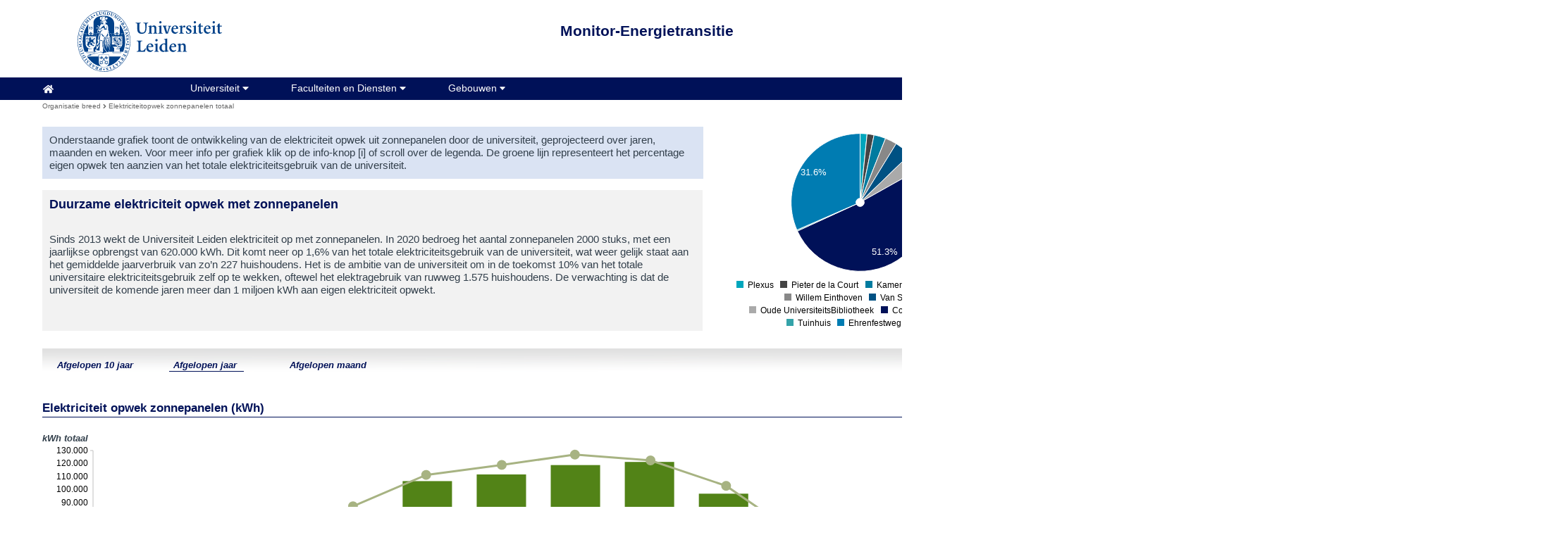

--- FILE ---
content_type: text/html; charset=utf-8
request_url: https://transitiemonitorenergie-universiteitleiden.erbis.nl/zonpv
body_size: 44364
content:

<!DOCTYPE html>

<html>
<head>
    <title></title>

    <!-- JQuery -->
        <script src="/Scripts/jquery.js" type="text/javascript"></script>
        <script src="/Scripts/jquery-ui.min.js" type="text/javascript"></script>
        <link href='/Scripts/jquery-ui.min.css' rel='stylesheet' type='text/css' />

    <link href="/Content/Site.css" rel="stylesheet" type="text/css" />
    <script src="/Scripts/Helpers.js?5" type="text/javascript"></script>    
        <link href="/Application/GetMedia?path=CommonStyle.css&25-1-2026" rel="stylesheet" type="text/css" />
        <link href="/Application/Content/Efdo/Styles/c3.css" rel="stylesheet" type="text/css" />
        <link href="/Application/Content/Efdo/Styles/dashboard.css" rel="stylesheet" type="text/css" />
        <link href="/Application/Content/Efdo/Styles/style.css" rel="stylesheet" type="text/css" />
        <script src="/Application/Content/Generic/ajax.js" type="text/javascript"></script>
        <script src="/Application/Content/Generic/jquery.scrollTo.min.js" type="text/javascript"></script>
        <script src="/Application/Content/Generic/jquery.localScroll.min.js" type="text/javascript"></script>
        <script src="/Application/Content/Efdo/Scripts/VisualizationControls.js" type="text/javascript"></script>
        <script src="/Application/Content/Efdo/Scripts/BulletChart.js" type="text/javascript"></script>
        <script src="/Application/Content/Efdo/Scripts/Core.business.js" type="text/javascript"></script>
        <script src="/Application/Content/Efdo/Scripts/moment-with-locales.js" type="text/javascript"></script>
        <script src="/Application/Content/Efdo/Scripts/RelativeMoment.js" type="text/javascript"></script>
        <script src="/Application/Content/Efdo/Scripts/Themes.js" type="text/javascript"></script>
        <script src="/Application/Content/Efdo/Scripts/TimeAxisLabelStrategy.js" type="text/javascript"></script>
        <script src="/Application/Content/Efdo/Scripts/c3.min.js" type="text/javascript"></script>
        <script src="/Application/Content/Efdo/Scripts/spectrum.js" type="text/javascript"></script>
        <script src="/Application/Content/Efdo/Scripts/jquery.tablesorter.js" type="text/javascript"></script>
        <script src="/Application/Content/Efdo/Scripts/Vbi.Charts.js" type="text/javascript"></script>
        <script src="/Application/Content/Efdo/Scripts/Vbi.Charts.Table.js" type="text/javascript"></script>
        <script src="/Application/Content/Efdo/Scripts/Vbi.Tables.js" type="text/javascript"></script>
    <link href='https://fonts.googleapis.com/css?family=Roboto:300' rel='stylesheet' type='text/css'>

</head>
<body>
    <script>window.load = null; window.update = null;</script><div style="position:absolute;left:60px;top:15px;width:305px;height:87px;z-index:100;" id="block-logo" class="block-Image "><img alt="" src="/Application/GetMedia/12837" style="width: 100%; height: 100%;"/></div><script>if (window.load || window.update) { window.blockJS.push({id: "block-logo", load: window.load, update: window.update }); } </script><script>window.load = null; window.update = null;</script><div style="position:absolute;left:60px;top:495px;width:1403px;height:34px;z-index:100;" id="block-14464-36646-17323-9259" class="block-Image "><img alt="" src="/Application/GetMedia/12838" style="width: 100%; height: 100%;"/></div><script>if (window.load || window.update) { window.blockJS.push({id: "block-14464-36646-17323-9259", load: window.load, update: window.update }); } </script><script>window.load = null; window.update = null;</script><div style="position:absolute;left:60px;top:555px;width:1400px;height:50px;z-index:100;" id="block-83688-31091-60118-33206" class="block-Text "><span class="genericTextBlock"><h3>Elektriciteit opwek zonnepanelen (kWh)</h3></span></div><script>if (window.load || window.update) { window.blockJS.push({id: "block-83688-31091-60118-33206", load: window.load, update: window.update }); } </script><form method="post" action="/zonpv" onsubmit="save(this);return false;"><input type="hidden" name="_target" value="block-24182-52485-7398-47189" /><script>window.load = null; window.update = null;</script><div style="position:absolute;left:240px;top:510px;width:160px;height:35px;z-index:100;" id="block-24182-52485-7398-47189" class="block-Button periodbutton"><input type="submit" value="Afgelopen jaar " class="active" onclick="" /></div><script>if (window.load || window.update) { window.blockJS.push({id: "block-24182-52485-7398-47189", load: window.load, update: window.update }); } </script></form><form method="post" action="/zonpv" onsubmit="save(this);return false;"><input type="hidden" name="_target" value="block-24182-52485-7398-47189-dup5" /><script>window.load = null; window.update = null;</script><div style="position:absolute;left:405px;top:510px;width:160px;height:35px;z-index:100;" id="block-24182-52485-7398-47189-dup5" class="block-Button periodbutton"><input type="submit" value="Afgelopen maand " class="inactive" onclick="" /></div><script>if (window.load || window.update) { window.blockJS.push({id: "block-24182-52485-7398-47189-dup5", load: window.load, update: window.update }); } </script></form><form method="post" action="/zonpv" onsubmit="save(this);return false;"><input type="hidden" name="_target" value="block-24182-52485-7398-47189-dup6" /><script>window.load = null; window.update = null;</script><div style="position:absolute;left:75px;top:510px;width:160px;height:35px;z-index:100;" id="block-24182-52485-7398-47189-dup6" class="block-Button periodbutton"><input type="submit" value="Afgelopen 10 jaar " class="inactive" onclick="" /></div><script>if (window.load || window.update) { window.blockJS.push({id: "block-24182-52485-7398-47189-dup6", load: window.load, update: window.update }); } </script></form><script>window.load = null; window.update = null;</script><div style="position:absolute;left:60px;top:135px;width:1400px;height:31px;z-index:0;" id="block-59576-21927-92313-79344" class="block-Visualisation ">
<script defer src="https://use.fontawesome.com/releases/v5.0.6/js/all.js"></script>

<div class="row breadcrumb">
   Organisatie breed <i class="fas fa-angle-right"></i> Elektriciteitopwek zonnepanelen totaal
</div></div><script>if (window.load || window.update) { window.blockJS.push({id: "block-59576-21927-92313-79344", load: window.load, update: window.update }); } </script><form method="post" action="/zonpv" onsubmit="save(this);return false;"><input type="hidden" name="_target" value="block-70710-7969-45858-13922" /><script>window.load = null; window.update = null;</script><div style="position:absolute;left:0px;top:110px;width:1500px;height:32px;z-index:9999;" id="block-70710-7969-45858-13922" class="block-Shape "><svg style="width: 100%; height: 100%;" id="svg-block-70710-7969-45858-13922"></svg>
<script>
    window.load = function () {
        var svg = document.getElementById("svg-block-70710-7969-45858-13922");
        svg.innerHTML = "";
        svg.parentNode.ShapeColor = '#001158';
        svg.parentNode.ShapeType = 0;
        svg.parentNode.ShapeText = '';
        svg.parentNode.ShapeTextColor = '#FFF';
        svg.parentNode.ShapeTextFont = '';
        svg.parentNode.ShapeStrokeColor = '#000';
        svg.parentNode.ShapeStrokeWidth = 0;
        svg.parentNode.ShapeRotation = 0;
        var sessionVar = '';
        if (sessionVar != '' && sessionVar != '$changese' + 'ssionvar$') {
            svg.onclick = function () {
                svg.parentNode.parentNode.onsubmit();
            };
        }

        svg.parentNode.ShapeUpdate = function () {
            var width = 1500;
            var height = 32;
            svg.setAttribute('viewBox', "0 0 " + width + " " + height);

            var ele = null;
            if (this.ShapeType == 0) {
                ele = document.createElementNS('http://www.w3.org/2000/svg', 'rect');
                ele.setAttribute('x', '0');
                ele.setAttribute('y', '0');
                ele.setAttribute('width', width);
                ele.setAttribute('height', height);
                ele.style.fill = this.ShapeColor;
            } else {
                ele = document.createElementNS('http://www.w3.org/2000/svg', 'circle');
                ele.setAttribute('cx', width / 2);
                ele.setAttribute('cy', height / 2);
                ele.setAttribute('r', width / 2);
                ele.style.fill = this.ShapeColor;
            }
            ele.setAttribute('stroke', this.ShapeStrokeColor);
            ele.setAttribute('stroke-width', this.ShapeStrokeWidth);
            ele.setAttribute('transform', "rotate(" + this.ShapeRotation + " " + (width / 2) + " " + (height / 2) + ")");
            svg.appendChild(ele);
            
            if (this.ShapeText) {
                var textEle = document.createElementNS('http://www.w3.org/2000/svg', 'text');
                textEle.textContent = this.ShapeText;
                textEle.setAttribute('x', width / 2);
                textEle.setAttribute('y', height / 2);
                textEle.setAttribute('text-anchor', "middle");
                textEle.setAttribute('dominant-baseline', "middle");
                if (this.ShapeTextFont != '')
                    textEle.style.font = this.ShapeTextFont;
                textEle.style.fill = this.ShapeTextColor;
                svg.appendChild(textEle);
            }

            // Fit content        
            var tmpW = (ele.getBoundingClientRect().width - width) / 2;
            var tmpH = (ele.getBoundingClientRect().height - height) / 2;
            svg.setAttribute('viewBox', -tmpW + " " + -tmpH + " " + ele.getBoundingClientRect().width + " " + ele.getBoundingClientRect().height);
        }

        svg.parentNode.ShapeUpdate();
    }
</script></div><script>if (window.load || window.update) { window.blockJS.push({id: "block-70710-7969-45858-13922", load: window.load, update: window.update }); } </script></form><script>window.load = null; window.update = null;</script><div style="position:absolute;left:60px;top:1155px;width:300px;height:300px;z-index:538;" id="block-1550-60159-20068-72653" class="block-Visualisation ">
</div><script>if (window.load || window.update) { window.blockJS.push({id: "block-1550-60159-20068-72653", load: window.load, update: window.update }); } </script><script>window.load = null; window.update = null;</script><div style="position:absolute;left:240px;top:110px;width:1045px;height:30px;z-index:100;" id="block-57425-70140-52733-61785" class="block-Visualisation ">
<div class="navbar">
  <div class="dropdown">
    <button class="dropbtn">Organisatie breed 
      <i class="fa fa-caret-down"></i>
    </button>
    <div class="dropdown-content">
      <a href="energiegebruik">Energiegebruik</a>
      <a href="watergebruik">Watergebruik totaal</a>
      <a href="zonpv">Eigen opwek ZonPV</a>
      <a href="warmtekoude">Warmte/koude opslag</a>
      <a href="co2footprint">CO<sub>2</sub> footprint</a>
    </div>
  </div> 
  <div class="dropdown">
    <button class="dropbtn">Onderdelen 
      <i class="fa fa-caret-down"></i>
    </button>
    <div class="dropdown-content">
      <a href="fwn">Faculteit der Wiskunde en Natuurwetenschappen</a>
      <a href="fsw">Faculteit der Sociale Wetenschappen</a>
      <a href="fgw">Faculteit der Geestenswetenschappen</a>
      <a href="ga">Governance and Global Affairs</a>
      <a href="fr">Faculteit der rechtsgeleerdheid</a>
      <a href="fa">Faculteit der Archeologie</a>
      <a href="dc">Datacenters ICT Shared Service Centre</a>
      <a href="ub">Universiteitsbibliotheek</a>
      <a href="fdul">Facilitaire diensten Universiteit Leiden</a>
    </div>
  </div> 
  <div class="dropdown">
    <button class="dropbtn">Gebouwen
      <i class="fa fa-caret-down"></i>
    </button>
    <div class="dropdown-content">
      <a href="leiden_binnenstad">Leiden Binnenstad</a>
      <a href="leiden_biosciencepark">Leiden Bio Science Park</a>
      <a href="denhaag">Den Haag</a>
    </div>
  </div> 
</div></div><script>if (window.load || window.update) { window.blockJS.push({id: "block-57425-70140-52733-61785", load: window.load, update: window.update }); } </script><script>window.load = null; window.update = null;</script><div style="position:absolute;left:1425px;top:570px;width:34px;height:34px;z-index:1000;" id="block-92319-88886-16115-54700" class="block-Visualisation ">
<div class="tooltip">
<i class="fas fa-info-circle pointer fa-lg" style="fill:#001158;color:#001158"></i>
  <span class="tooltiptext">
<b>Opwek zonnepanelen totaal</b>
<br/><br/>
<p>Het aantal zonnepanelen van de Universiteit Leiden heeft de afgelopen jaren een vlucht genomen en sterk uitgebreid. Voor diverse universiteitsgebouwen liggen plannen klaar. 
De grafiek geeft de eigen opwek vanuit zonnepanelen weer en het percentage opwek ten aanzien van het totale elektriciteitsgebruik van de universiteit. Afhankelijk van de weersomstandigheden kan de opwek verschillen. Op een bewolkte dag is de opwek van elektriciteit lager dan op een zonnige dag. Het opwekvermogen van zonnepanelen ligt in de zomer het hoogste wanneer er relatief meer daglicht is.</p>
</span>
</div> </div><script>if (window.load || window.update) { window.blockJS.push({id: "block-92319-88886-16115-54700", load: window.load, update: window.update }); } </script><script>window.load = null; window.update = null;</script><div style="position:absolute;left:240px;top:110px;width:1045px;height:30px;z-index:9999;" id="block-57425-70140-52733-61785-dup12" class="block-Visualisation ">
<div class="navbar">
  <div class="dropdown">
    <button class="dropbtn">Universiteit 
      <i class="fa fa-caret-down"></i>
    </button>
    <div class="dropdown-content">
      <a href="energiegebruik">Energiegebruik</a>
      <a href="watergebruik">Watergebruik totaal</a>
      <a href="zonpv">Eigen opwek ZonPV</a>
      <a href="warmtekoude">Warmte-koudeopslag</a>
      <a href="co2footprint">CO<sub>2</sub> footprint</a>
    </div>
  </div> 
  <div class="dropdown">
    <button class="dropbtn">Faculteiten en Diensten
      <i class="fa fa-caret-down"></i>
    </button>
    <div class="dropdown-content">
      <a href="fwn">Faculteit Wiskunde en Natuurwetenschappen</a>
      <a href="fsw">Faculteit Sociale Wetenschappen</a>
      <a href="fgw">Faculteit Geestenswetenschappen</a>
      <a href="ga">Governance and Global Affairs</a>
      <a href="fr">Faculteit Rechtsgeleerdheid</a>
      <a href="fa">Faculteit Archeologie</a>
      <a href="ubl">Universiteitsbibliotheek</a>
      <a href="issc">ICT Shared Service Centre</a>
      <a href="soz">Studenten en Onderwijszaken</a>
      <a href="ufb">Universitair Facilitair Bedrijf</a>
      <a href="iclon">ICLON</a>
      <a href="assc">Shared Service Center</a>
      <a href="bb">Bestuursbureau</a>
      <a href="vgo">Vastgoedbedrijf</a>
      <a href="ver">Verhuur</a>
    </div>
  </div> 
  <div class="dropdown">
    <button class="dropbtn">Gebouwen
      <i class="fa fa-caret-down"></i>
    </button>
    <div class="dropdown-content">
      <a href="leiden_binnenstad">Leiden Binnenstad</a>
      <a href="leiden_biosciencepark">Leiden Bio Science Park</a>
      <a href="denhaag">Den Haag</a>
    </div>
  </div> 
</div></div><script>if (window.load || window.update) { window.blockJS.push({id: "block-57425-70140-52733-61785-dup12", load: window.load, update: window.update }); } </script><script>window.load = null; window.update = null;</script><div style="position:absolute;left:60px;top:180px;width:938px;height:74px;z-index:100;background-color:rgba(218,227,243,1);" id="block-5046-81975-55128-62913" class="block-Visualisation ">
<div class="textblock">
<a style="font-family Calibri; font-size: 15px; line-height: 120%">Onderstaande grafiek toont de ontwikkeling van de elektriciteit opwek uit zonnepanelen door de universiteit, geprojecteerd over jaren, maanden en weken. Voor meer info per grafiek klik op de info-knop [i] of scroll over de legenda. De groene lijn representeert het percentage eigen opwek ten aanzien van het totale elektriciteitsgebruik van de universiteit.</a>
</div></div><script>if (window.load || window.update) { window.blockJS.push({id: "block-5046-81975-55128-62913", load: window.load, update: window.update }); } </script><script>window.load = null; window.update = null;</script><div style="position:absolute;left:60px;top:270px;width:937px;height:200px;z-index:100;background-color:rgba(242,242,242,1);" id="block-5046-81975-55128-62913-dup14" class="block-Visualisation ">
<div class="textblock">
<H5>Duurzame elektriciteit opwek met zonnepanelen</h5>
<br/><br/>
<a style="font-family Calibri; font-size: 15px; line-height: 120%">Sinds 2013 wekt de Universiteit Leiden elektriciteit op met zonnepanelen. In 2020 bedroeg het aantal zonnepanelen 2000 stuks, met een jaarlijkse opbrengst van 620.000 kWh. Dit komt neer op 1,6% van het totale elektriciteitsgebruik van de universiteit, wat weer gelijk staat aan het gemiddelde jaarverbruik van zo’n 227 huishoudens. Het is de ambitie van de universiteit om in de toekomst 10% van het totale universitaire elektriciteitsgebruik zelf op te wekken, oftewel het elektragebruik van ruwweg 1.575 huishoudens. De verwachting is dat de universiteit de komende jaren meer dan 1 miljoen kWh aan eigen elektriciteit opwekt.</a>
</div></div><script>if (window.load || window.update) { window.blockJS.push({id: "block-5046-81975-55128-62913-dup14", load: window.load, update: window.update }); } </script><script>window.load = null; window.update = null;</script><div style="position:absolute;left:795px;top:15px;width:384px;height:41px;z-index:100;" id="block-22585-75863-8961-97193" class="block-Text "><span class="genericTextBlock"><h2>Monitor-Energietransitie</h2></span></div><script>if (window.load || window.update) { window.blockJS.push({id: "block-22585-75863-8961-97193", load: window.load, update: window.update }); } </script><script>window.load = null; window.update = null;</script><div style="position:absolute;left:1020px;top:180px;width:441px;height:272px;z-index:100;" id="block-diagram-totaal" class="block-Visualisation "><script src="//cdnjs.cloudflare.com/ajax/libs/d3/3.4.11/d3.min.js" charset="utf-8"></script>
<div id="pie-cca68a76-5805-495f-90c0-fc54404fe37d" style="height: 0px; width: 0px;" class="dashboard-pie"></div><script>/* <![CDATA[ */ GeneratePieChartFromConfiguration("pie-cca68a76-5805-495f-90c0-fc54404fe37d",({"$type":"Vbi.Das.Efdo.Presentation.D3.PieConfiguration, Vbi.Das.Efdo.Presentation.D3","DoughnutWidth":92,"RenderAsDoughnut":true,"ShowLegend":true,"ShowLabels":true,"ConvertValuesToPercentages":true,"Parts":{"$type":"System.Collections.ObjectModel.Collection`1[[Vbi.Das.Efdo.Presentation.D3.PiePart, Vbi.Das.Efdo.Presentation.D3]], mscorlib","$values":[{"$type":"Vbi.Das.Efdo.Presentation.D3.PiePart, Vbi.Das.Efdo.Presentation.D3","Label":"Plexus","Color":"#00a6bc","Value":{"$type":"Vbi.Das.Efdo.Source.Erbis.ErbisCalculatedValueDataSource, Vbi.Das.Efdo.Source.Erbis","ErbisConnection":{"$type":"Vbi.Das.Efdo.Source.Erbis.SiteErbisConnection, Vbi.Das.Efdo.Source.Erbis","ErbisSource":2,"ErbisWebServiceUrl":"http://leidenuni.westeurope.cloudapp.azure.com/erbiswebservices/","ErbisLicenseNumber":"","ErbisUserCode":"ADMIN","ErbisPassword":"EM0n1tor"},"ObjectType":1,"ObjectCode":"METER","VariableType":1,"VariableCode":"E2001A___Z","DataType":1,"RelativeFrom":"|d-14|M-12|d1|H0|m0","RelativeTo":"|d-14|d1|H0|m0","AllowVariableFilter":false,"FormattedData":"20521,2059999999","Data":{"$type":"Vbi.Das.Efdo.Results.DataValue`1[[System.Double, mscorlib]], Vbi.Das.Efdo","Value":20521.205999999936,"Key":null,"Unit":"kWh","Name":"2001E Pieter La Court  ZonPV SE"},"Messages":{"$type":"System.Collections.ObjectModel.Collection`1[[Vbi.Das.Efdo.Results.DataMessage, Vbi.Das.Efdo]], mscorlib","$values":[]},"Format":"","Cached":true,"CacheTimeout":"1.00:00:00","Optional":false},"HyperLink":""},{"$type":"Vbi.Das.Efdo.Presentation.D3.PiePart, Vbi.Das.Efdo.Presentation.D3","Label":"Pieter de la Court","Color":"#444444","Value":{"$type":"Vbi.Das.Efdo.Source.Erbis.ErbisCalculatedValueDataSource, Vbi.Das.Efdo.Source.Erbis","ErbisConnection":{"$type":"Vbi.Das.Efdo.Source.Erbis.SiteErbisConnection, Vbi.Das.Efdo.Source.Erbis","ErbisSource":2,"ErbisWebServiceUrl":"http://leidenuni.westeurope.cloudapp.azure.com/erbiswebservices/","ErbisLicenseNumber":"","ErbisUserCode":"ADMIN","ErbisPassword":"EM0n1tor"},"ObjectType":1,"ObjectCode":"METER","VariableType":1,"VariableCode":"E2001A___Z","DataType":1,"RelativeFrom":"|d-14|M-12|d1|H0|m0","RelativeTo":"|d-14|d1|H0|m0","AllowVariableFilter":false,"FormattedData":"20521,2059999999","Data":{"$type":"Vbi.Das.Efdo.Results.DataValue`1[[System.Double, mscorlib]], Vbi.Das.Efdo","Value":20521.205999999936,"Key":null,"Unit":"kWh","Name":"2001E Pieter La Court  ZonPV SE"},"Messages":{"$type":"System.Collections.ObjectModel.Collection`1[[Vbi.Das.Efdo.Results.DataMessage, Vbi.Das.Efdo]], mscorlib","$values":[]},"Format":"","Cached":true,"CacheTimeout":"1.00:00:00","Optional":false},"HyperLink":""},{"$type":"Vbi.Das.Efdo.Presentation.D3.PiePart, Vbi.Das.Efdo.Presentation.D3","Label":"Kamerling Onnesgebouw","Color":"007b9f","Value":{"$type":"Vbi.Das.Efdo.Source.Erbis.ErbisCalculatedValueDataSource, Vbi.Das.Efdo.Source.Erbis","ErbisConnection":{"$type":"Vbi.Das.Efdo.Source.Erbis.SiteErbisConnection, Vbi.Das.Efdo.Source.Erbis","ErbisSource":2,"ErbisWebServiceUrl":"http://leidenuni.westeurope.cloudapp.azure.com/erbiswebservices/","ErbisLicenseNumber":"","ErbisUserCode":"ADMIN","ErbisPassword":"EM0n1tor"},"ObjectType":1,"ObjectCode":"METER","VariableType":1,"VariableCode":"E0701BP5_Z","DataType":1,"RelativeFrom":"|d-14|M-12|d1|H0|m0","RelativeTo":"|d-14|d1|H0|m0","AllowVariableFilter":false,"FormattedData":"34976,8939999998","Data":{"$type":"Vbi.Das.Efdo.Results.DataValue`1[[System.Double, mscorlib]], Vbi.Das.Efdo","Value":34976.89399999984,"Key":null,"Unit":"kWh","Name":"0501E KOG BP ZonPV"},"Messages":{"$type":"System.Collections.ObjectModel.Collection`1[[Vbi.Das.Efdo.Results.DataMessage, Vbi.Das.Efdo]], mscorlib","$values":[]},"Format":"","Cached":true,"CacheTimeout":"1.00:00:00","Optional":false},"HyperLink":""},{"$type":"Vbi.Das.Efdo.Presentation.D3.PiePart, Vbi.Das.Efdo.Presentation.D3","Label":"Willem Einthoven","Color":"#888888","Value":{"$type":"Vbi.Das.Efdo.Source.Erbis.ErbisCalculatedValueDataSource, Vbi.Das.Efdo.Source.Erbis","ErbisConnection":{"$type":"Vbi.Das.Efdo.Source.Erbis.SiteErbisConnection, Vbi.Das.Efdo.Source.Erbis","ErbisSource":2,"ErbisWebServiceUrl":"http://leidenuni.westeurope.cloudapp.azure.com/erbiswebservices/","ErbisLicenseNumber":"","ErbisUserCode":"ADMIN","ErbisPassword":"EM0n1tor"},"ObjectType":1,"ObjectCode":"METER","VariableType":1,"VariableCode":"E2103BP4_Z","DataType":1,"RelativeFrom":"|d-14|M-12|d1|H0|m0","RelativeTo":"|d-14|d1|H0|m0","AllowVariableFilter":false,"FormattedData":"34757,0660000002","Data":{"$type":"Vbi.Das.Efdo.Results.DataValue`1[[System.Double, mscorlib]], Vbi.Das.Efdo","Value":34757.066000000239,"Key":null,"Unit":"kWh","Name":"2103E WillemEinthoven BP ZonPV"},"Messages":{"$type":"System.Collections.ObjectModel.Collection`1[[Vbi.Das.Efdo.Results.DataMessage, Vbi.Das.Efdo]], mscorlib","$values":[]},"Format":"","Cached":true,"CacheTimeout":"1.00:00:00","Optional":false},"HyperLink":""},{"$type":"Vbi.Das.Efdo.Presentation.D3.PiePart, Vbi.Das.Efdo.Presentation.D3","Label":"Van Steenis","Color":"005183","Value":{"$type":"Vbi.Das.Efdo.Source.Erbis.ErbisCalculatedValueDataSource, Vbi.Das.Efdo.Source.Erbis","ErbisConnection":{"$type":"Vbi.Das.Efdo.Source.Erbis.SiteErbisConnection, Vbi.Das.Efdo.Source.Erbis","ErbisSource":2,"ErbisWebServiceUrl":"http://leidenuni.westeurope.cloudapp.azure.com/erbiswebservices/","ErbisLicenseNumber":"","ErbisUserCode":"ADMIN","ErbisPassword":"EM0n1tor"},"ObjectType":1,"ObjectCode":"METER","VariableType":1,"VariableCode":"E2301BP3_Z","DataType":1,"RelativeFrom":"|d-14|M-12|d1|H0|m0","RelativeTo":"|d-14|d1|H0|m0","AllowVariableFilter":false,"FormattedData":"50708,0669999999","Data":{"$type":"Vbi.Das.Efdo.Results.DataValue`1[[System.Double, mscorlib]], Vbi.Das.Efdo","Value":50708.066999999886,"Key":null,"Unit":"kWh","Name":"2301E Van Steenis BP ZonPV"},"Messages":{"$type":"System.Collections.ObjectModel.Collection`1[[Vbi.Das.Efdo.Results.DataMessage, Vbi.Das.Efdo]], mscorlib","$values":[]},"Format":"","Cached":true,"CacheTimeout":"1.00:00:00","Optional":false},"HyperLink":""},{"$type":"Vbi.Das.Efdo.Presentation.D3.PiePart, Vbi.Das.Efdo.Presentation.D3","Label":"Oude UniversiteitsBibliotheek","Color":"#aaaaaa","Value":{"$type":"Vbi.Das.Efdo.Source.Erbis.ErbisCalculatedValueDataSource, Vbi.Das.Efdo.Source.Erbis","ErbisConnection":{"$type":"Vbi.Das.Efdo.Source.Erbis.SiteErbisConnection, Vbi.Das.Efdo.Source.Erbis","ErbisSource":2,"ErbisWebServiceUrl":"http://leidenuni.westeurope.cloudapp.azure.com/erbiswebservices/","ErbisLicenseNumber":"","ErbisUserCode":"ADMIN","ErbisPassword":"EM0n1tor"},"ObjectType":1,"ObjectCode":"METER","VariableType":1,"VariableCode":"E0501BP6_Z","DataType":1,"RelativeFrom":"|d-14|M-12|d1|H0|m0","RelativeTo":"|d-14|d1|H0|m0","AllowVariableFilter":false,"FormattedData":"51545,229","Data":{"$type":"Vbi.Das.Efdo.Results.DataValue`1[[System.Double, mscorlib]], Vbi.Das.Efdo","Value":51545.228999999985,"Key":null,"Unit":"kWh","Name":"0501E Oude UB BP ZonPV"},"Messages":{"$type":"System.Collections.ObjectModel.Collection`1[[Vbi.Das.Efdo.Results.DataMessage, Vbi.Das.Efdo]], mscorlib","$values":[]},"Format":"","Cached":true,"CacheTimeout":"1.00:00:00","Optional":false},"HyperLink":""},{"$type":"Vbi.Das.Efdo.Presentation.D3.PiePart, Vbi.Das.Efdo.Presentation.D3","Label":"Collegezalen I & II","Color":"#001158","Value":{"$type":"Vbi.Das.Efdo.Source.Erbis.ErbisCalculatedValueDataSource, Vbi.Das.Efdo.Source.Erbis","ErbisConnection":{"$type":"Vbi.Das.Efdo.Source.Erbis.SiteErbisConnection, Vbi.Das.Efdo.Source.Erbis","ErbisSource":2,"ErbisWebServiceUrl":"http://leidenuni.westeurope.cloudapp.azure.com/erbiswebservices/","ErbisLicenseNumber":"","ErbisUserCode":"ADMIN","ErbisPassword":"EM0n1tor"},"ObjectType":1,"ObjectCode":"METER","VariableType":1,"VariableCode":"E2504A__TZ","DataType":1,"RelativeFrom":"|d-14|M-12|d1|H0|m0","RelativeTo":"|d-14|d1|H0|m0","AllowVariableFilter":false,"FormattedData":"648520,540000001","Data":{"$type":"Vbi.Das.Efdo.Results.DataValue`1[[System.Double, mscorlib]], Vbi.Das.Efdo","Value":648520.54000000143,"Key":null,"Unit":"kWh","Name":"2504E CollegeZalen  ZonPV SE"},"Messages":{"$type":"System.Collections.ObjectModel.Collection`1[[Vbi.Das.Efdo.Results.DataMessage, Vbi.Das.Efdo]], mscorlib","$values":[]},"Format":"","Cached":true,"CacheTimeout":"1.00:00:00","Optional":false},"HyperLink":""},{"$type":"Vbi.Das.Efdo.Presentation.D3.PiePart, Vbi.Das.Efdo.Presentation.D3","Label":"Tuinhuis","Color":"#34A3A9","Value":{"$type":"Vbi.Das.Efdo.Source.Erbis.ErbisCalculatedValueDataSource, Vbi.Das.Efdo.Source.Erbis","ErbisConnection":{"$type":"Vbi.Das.Efdo.Source.Erbis.SiteErbisConnection, Vbi.Das.Efdo.Source.Erbis","ErbisSource":2,"ErbisWebServiceUrl":"http://leidenuni.westeurope.cloudapp.azure.com/erbiswebservices/","ErbisLicenseNumber":"","ErbisUserCode":"ADMIN","ErbisPassword":"EM0n1tor"},"ObjectType":1,"ObjectCode":"METER","VariableType":1,"VariableCode":"E0205IF__Z","DataType":1,"RelativeFrom":"|d-14|M-12|d1|H0|m0","RelativeTo":"|d-14|d1|H0|m0","AllowVariableFilter":false,"FormattedData":"3385","Data":{"$type":"Vbi.Das.Efdo.Results.DataValue`1[[System.Double, mscorlib]], Vbi.Das.Efdo","Value":3385.0,"Key":null,"Unit":"kWh","Name":"0205E Tuinhuis ZonPV EG"},"Messages":{"$type":"System.Collections.ObjectModel.Collection`1[[Vbi.Das.Efdo.Results.DataMessage, Vbi.Das.Efdo]], mscorlib","$values":[]},"Format":"","Cached":true,"CacheTimeout":"1.00:00:00","Optional":false},"HyperLink":""},{"$type":"Vbi.Das.Efdo.Presentation.D3.PiePart, Vbi.Das.Efdo.Presentation.D3","Label":"Ehrenfestweg garage","Color":"#007cb2","Value":{"$type":"Vbi.Das.Efdo.Source.Erbis.ErbisCalculatedValueDataSource, Vbi.Das.Efdo.Source.Erbis","ErbisConnection":{"$type":"Vbi.Das.Efdo.Source.Erbis.SiteErbisConnection, Vbi.Das.Efdo.Source.Erbis","ErbisSource":2,"ErbisWebServiceUrl":"http://leidenuni.westeurope.cloudapp.azure.com/erbiswebservices/","ErbisLicenseNumber":"","ErbisUserCode":"ADMIN","ErbisPassword":"EM0n1tor"},"ObjectType":1,"ObjectCode":"METER","VariableType":1,"VariableCode":"E2408BP8_Z","DataType":1,"RelativeFrom":"|d-14|M-12|d1|H0|m0","RelativeTo":"|d-14|d1|H0|m0","AllowVariableFilter":false,"FormattedData":"398945,343999998","Data":{"$type":"Vbi.Das.Efdo.Results.DataValue`1[[System.Double, mscorlib]], Vbi.Das.Efdo","Value":398945.34399999824,"Key":null,"Unit":"kWh","Name":"2408E Ehrenfestweg garage BP ZonPV"},"Messages":{"$type":"System.Collections.ObjectModel.Collection`1[[Vbi.Das.Efdo.Results.DataMessage, Vbi.Das.Efdo]], mscorlib","$values":[]},"Format":"","Cached":true,"CacheTimeout":"1.00:00:00","Optional":false},"HyperLink":""}]},"Order":0,"Width":400,"Height":300,"Hyperlink":"","BackgroundImage":"","BackgroundColor":"","Scale":0.0,"Title":"","CustomConfiguration":{"$type":"System.Collections.Generic.Dictionary`2[[System.String, mscorlib],[System.String, mscorlib]], mscorlib"}})); /* ]]> */</script></div><script>if (window.load || window.update) { window.blockJS.push({id: "block-diagram-totaal", load: window.load, update: window.update }); } </script><script>window.load = null; window.update = null;</script><div style="position:absolute;left:1425px;top:180px;width:35px;height:34px;z-index:100;" id="block-92319-88886-16115-54700-dup17" class="block-Visualisation ">
<div class="tooltip" style="width:800px">
<i class="fas fa-info-circle pointer fa-lg" style="fill:#001158;color:#001158"></i>
  <span class="tooltiptext">

<table>
<tr><th>Locatie</th><th>Type</th><th>Jaar</th><th>Aantal</th></tr>
<tr><td>Plexus</td><td>Zonnelaminaat</td><td>2013</td><td>XX</td></tr>
<tr><td>Collegazalengebouw</td><td>Zonnepanelen</td><td>2019</td><td>1242</td></tr>
<tr><td>Pieter de la Court</td><td>Zonnepanelen</td><td>2019</td><td>68</td></tr>
<tr><td>Oude UB</td><td>Zonnepanelen</td><td>2020</td><td>226</td></tr>
<tr><td>Kamerlingh Onnesgebouw</td><td>Zonnepanelen</td><td>2020</td><td>126</td></tr>
<tr><td>Willem Einthover</td><td>Zonnepanelen</td><td>2020</td><td>208</td></tr>
<tr><td>Van Steenis</td><td>Zonnepanelen</td><td>2020</td><td>98</td></tr>
<tr><td>Arsenaal</td><td>Zonnepanelen</td><td>2021</td><td>150</td></tr>
<tr><td>Snellius</td><td>Zonnepanelen</td><td>2022</td><td>606</td></tr>
<tr><td>Ehrenfestweg Parkeergarage</td><td>Zonnepanelen</td><td>2022</td><td>1196</td></tr>
<tr><td>Tuinhuis Hortus</td><td>Zonnepanelen</td><td>2022</td><td>20</td></tr>
<tr><td>Westerdijk Parkeergarage</td><td>Zonnepanelen</td><td>2023</td><td>286</td></tr>
<tr><td>Schouwburgstraat</td><td>Zonnepanelen</td><td>2023</td><td>130</td></tr>
<tr><td>Van Wijkplaats/ van Eyckhof</td><td>Zonnepanelen</td><td>2023</td><td>452</td></tr>
<tr><td>Gorlaeus Building Fase 1</td><td>Zonnepanelen</td><td>2024</td><td>121</td></tr>
<tr><td>Gorlaeus Building Fase 2</td><td>Zonnepanelen</td><td>2024</td><td>625</td></tr>
</table>


</span>
</div> </div><script>if (window.load || window.update) { window.blockJS.push({id: "block-92319-88886-16115-54700-dup17", load: window.load, update: window.update }); } </script><script>window.load = null; window.update = null;</script><div style="position:absolute;left:61px;top:119px;width:45px;height:38px;z-index:11111;" id="block-82687-74317-4114-95047" class="block-Visualisation ">
<script defer src="https://use.fontawesome.com/releases/v5.0.6/js/all.js"></script>

<a href="/"><i class="fas fa-home" style="fill:white;color:white"></i></a>
</div><script>if (window.load || window.update) { window.blockJS.push({id: "block-82687-74317-4114-95047", load: window.load, update: window.update }); } </script><script>window.load = null; window.update = null;</script><div style="position:absolute;left:60px;top:615px;width:90px;height:26px;z-index:100;" id="block-49406-53083-34559-79148" class="block-Text "><span class="genericTextBlock"><p><strong><em>kWh totaal</em></strong></p></span></div><script>if (window.load || window.update) { window.blockJS.push({id: "block-49406-53083-34559-79148", load: window.load, update: window.update }); } </script><script>window.load = null; window.update = null;</script><div style="position:absolute;left:1320px;top:615px;width:170px;height:26px;z-index:100;" id="block-40411-45557-7989-16097" class="block-Text "><span class="genericTextBlock"><p><strong><em>% Eigen opwek&nbsp;- kWh totaal&nbsp;</em></strong></p></span></div><script>if (window.load || window.update) { window.blockJS.push({id: "block-40411-45557-7989-16097", load: window.load, update: window.update }); } </script><script>window.load = null; window.update = null;</script><div style="position:absolute;left:60px;top:630px;width:1400px;height:267px;z-index:100;" id="block-zakelijkverkeer" class="block-Visualisation "><script src="//cdnjs.cloudflare.com/ajax/libs/d3/3.4.11/d3.min.js" charset="utf-8"></script>
<svg id="chart-5663c093-1ff6-420a-a69b-c30f7c5091d7" preserveAspectRatio="xMidYMin"></svg><script>/* <![CDATA[ */ document.getElementById("chart-5663c093-1ff6-420a-a69b-c30f7c5091d7").parentNode.chartObj = new Vbi.Charts(document.getElementById("chart-5663c093-1ff6-420a-a69b-c30f7c5091d7"), {"$type":"Vbi.Das.Efdo.Presentation.VBICharts.ChartConfiguration, Vbi.Das.Efdo.Presentation.VBICharts","Width":1380,"Height":300,"Locale":"NL","From":"","Till":"","XAxisCount":null,"XAxisLabels":0,"XAxisLabelSteps":null,"XAxisLabelFormat":"","TooltipLabelFormat":"","XAxisLabelsCustom":{"$type":"System.String[], mscorlib","$values":[]},"XAxisTitle":"","XAxisTitleFont":"","XAxisTitleColor":"","YAxisTitleFont":"","YAxisTitleColor":"","XAxisLabelColor":"","YAxisLabelColor":"","XAxisLabelFont":"","YAxisLabelFont":"","XAxisLineColor":"","YAxisLineColor":"","XAxisLineSize":1,"YAxisLineSize":1,"Padding":"","AxisPadding":null,"XAxisTickSize":null,"YAxisTickSize":null,"XAxisTickPadding":null,"YAxisTickPadding":null,"XAxisTickCount":null,"YAxis1TickCount":null,"YAxis2TickCount":null,"YAxis1LabelFormat":",.","YAxis2LabelFormat":",.","YAxis1DontScaleFromZero":false,"YAxis2DontScaleFromZero":false,"YAxis1LabelRotateDegrees":null,"YAxis2LabelRotateDegrees":null,"YAxis1UnitRotateDegrees":null,"YAxis2UnitRotateDegrees":null,"YAxis1FixedMin":null,"YAxis1FixedMax":null,"YAxis2FixedMin":null,"YAxis2FixedMax":null,"Font":"","LegendDisabled":false,"LegendFont":"","LegendColor":"","DisableAutomaticPadding":false,"YAxis1DisableRounding":false,"YAxis2DisableRounding":false,"XAxisEnableGrid":false,"YAxis1EnableGrid":false,"YAxis2EnableGrid":false,"XAxisNoDateTime":false,"XAxisNotUnique":false,"ForceUTC":false,"YAxisReverse":false,"XAxisHidden":false,"XAxisUnit":"","AddHighlightClassToSerieWithTitle":"","SortStackGroups":false,"MergeSerieValues":false,"ShowTooltips":true,"HideDatesOnTooltips":false,"Series":{"$type":"System.Collections.Generic.List`1[[Vbi.Das.Efdo.Presentation.VBICharts.ChartSeries, Vbi.Das.Efdo.Presentation.VBICharts]], mscorlib","$values":[{"$type":"Vbi.Das.Efdo.Presentation.VBICharts.ChartSeries, Vbi.Das.Efdo.Presentation.VBICharts","Type":0,"Color":"#528317","Title":"Elektriciteit opwek totaal","ValueUnit":"","StackGroup":0,"Axis":null,"PointSize":0,"LineSize":0,"AreaColor":"","HiddenInLegend":false,"LineStrokeDashArray":"","LineShowTitle":false,"ShowValue":false,"LineTitleFont":"","LineTitleColor":"","HighlightFrom":"","HighlightTill":"","HighlightColor":"","HighlightLineSize":null,"HiddenInChartArea":false,"HiddenInExport":false,"ShowSeriesNameInBar":false,"DontUseForXAxis":false,"LineFillMode":0,"FillPatternMode":0,"XAxisPosition":1,"Interpolation":0,"ValueMutation":0,"ApplyFactors":"","AlwaysAddSeries":false,"RemoveIfZero":false,"DataSource":{"$type":"Vbi.Das.Efdo.Source.Erbis.ErbisCalculatedValuesDataSource, Vbi.Das.Efdo.Source.Erbis","ErbisConnection":{"$type":"Vbi.Das.Efdo.Source.Erbis.SiteErbisConnection, Vbi.Das.Efdo.Source.Erbis","ErbisSource":2,"ErbisWebServiceUrl":"http://leidenuni.westeurope.cloudapp.azure.com/erbiswebservices/","ErbisLicenseNumber":"","ErbisUserCode":"ADMIN","ErbisPassword":"EM0n1tor"},"ObjectType":1,"ObjectCode":"00T","VariableType":1,"VariableCode":"EO___FZ","DataType":1,"IntervalType":64,"RelativeFrom":"|d-14|M-12|d1|H0|m0","RelativeTo":"|d-14|d1|H0|m0","AllowVariableFilter":false,"FormattedPoints":{"$type":"System.Linq.Enumerable+WhereSelectEnumerableIterator`2[[System.Tuple`2[[System.DateTime, mscorlib],[System.Double, mscorlib]], mscorlib],[System.String, mscorlib]], System.Core","$values":[",",",",",",",",",",",",",",",",",",",",",",","]},"CummulativeFormattedPoints":{"$type":"System.Linq.Enumerable+WhereSelectEnumerableIterator`2[[System.Tuple`2[[System.DateTime, mscorlib],[System.Double, mscorlib]], mscorlib],[System.String, mscorlib]], System.Core","$values":[",",",",",",",",",",",",",",",",",",",",",",","]},"Data":{"$type":"Vbi.Das.Efdo.Results.DataSeries`1[[System.Tuple`2[[System.DateTime, mscorlib],[System.Double, mscorlib]], mscorlib]], Vbi.Das.Efdo","Points":{"$type":"System.Collections.ObjectModel.Collection`1[[System.Tuple`2[[System.DateTime, mscorlib],[System.Double, mscorlib]], mscorlib]], mscorlib","$values":[{"$type":"System.Tuple`2[[System.DateTime, mscorlib],[System.Double, mscorlib]], mscorlib","Item1":"2022-01-01T00:00:00+01:00","Item2":12154.656},{"$type":"System.Tuple`2[[System.DateTime, mscorlib],[System.Double, mscorlib]], mscorlib","Item1":"2022-02-01T00:00:00+01:00","Item2":25739.8838},{"$type":"System.Tuple`2[[System.DateTime, mscorlib],[System.Double, mscorlib]], mscorlib","Item1":"2022-03-01T00:00:00+01:00","Item2":64390.2216},{"$type":"System.Tuple`2[[System.DateTime, mscorlib],[System.Double, mscorlib]], mscorlib","Item1":"2022-04-01T00:00:00+02:00","Item2":80980.0392},{"$type":"System.Tuple`2[[System.DateTime, mscorlib],[System.Double, mscorlib]], mscorlib","Item1":"2022-05-01T00:00:00+02:00","Item2":106468.5892},{"$type":"System.Tuple`2[[System.DateTime, mscorlib],[System.Double, mscorlib]], mscorlib","Item1":"2022-06-01T00:00:00+02:00","Item2":111607.4744},{"$type":"System.Tuple`2[[System.DateTime, mscorlib],[System.Double, mscorlib]], mscorlib","Item1":"2022-07-01T00:00:00+02:00","Item2":118809.5148},{"$type":"System.Tuple`2[[System.DateTime, mscorlib],[System.Double, mscorlib]], mscorlib","Item1":"2022-08-01T00:00:00+02:00","Item2":121220.6056},{"$type":"System.Tuple`2[[System.DateTime, mscorlib],[System.Double, mscorlib]], mscorlib","Item1":"2022-09-01T00:00:00+02:00","Item2":96790.1218},{"$type":"System.Tuple`2[[System.DateTime, mscorlib],[System.Double, mscorlib]], mscorlib","Item1":"2022-10-01T00:00:00+02:00","Item2":59376.978},{"$type":"System.Tuple`2[[System.DateTime, mscorlib],[System.Double, mscorlib]], mscorlib","Item1":"2022-11-01T00:00:00+01:00","Item2":27823.4614},{"$type":"System.Tuple`2[[System.DateTime, mscorlib],[System.Double, mscorlib]], mscorlib","Item1":"2022-12-01T00:00:00+01:00","Item2":14815.0514}]},"UnitX":"Month","UnitY":"kWh","Name":"Elektra Totaal eigen opwek ZonPV","ResultType":0},"Messages":{"$type":"System.Collections.ObjectModel.Collection`1[[Vbi.Das.Efdo.Results.DataMessage, Vbi.Das.Efdo]], mscorlib","$values":[]},"Format":",","FormattedData":",","Cached":true,"CacheTimeout":"1.00:00:00","Optional":true}},{"$type":"Vbi.Das.Efdo.Presentation.VBICharts.ChartSeries, Vbi.Das.Efdo.Presentation.VBICharts","Type":4,"Color":"#A7B382","Title":"Percentage opwek t.o.v. totaal elektriciteit gebruik [%]","ValueUnit":"","StackGroup":1,"Axis":1,"PointSize":7,"LineSize":3,"AreaColor":"","HiddenInLegend":false,"LineStrokeDashArray":"","LineShowTitle":false,"ShowValue":false,"LineTitleFont":"","LineTitleColor":"","HighlightFrom":"","HighlightTill":"","HighlightColor":"","HighlightLineSize":null,"HiddenInChartArea":false,"HiddenInExport":false,"ShowSeriesNameInBar":false,"DontUseForXAxis":false,"LineFillMode":0,"FillPatternMode":0,"XAxisPosition":1,"Interpolation":0,"ValueMutation":0,"ApplyFactors":"","AlwaysAddSeries":false,"RemoveIfZero":false,"DataSource":{"$type":"Vbi.Das.Efdo.Source.Erbis.ErbisCalculatedValuesDataSource, Vbi.Das.Efdo.Source.Erbis","ErbisConnection":{"$type":"Vbi.Das.Efdo.Source.Erbis.SiteErbisConnection, Vbi.Das.Efdo.Source.Erbis","ErbisSource":2,"ErbisWebServiceUrl":"http://leidenuni.westeurope.cloudapp.azure.com/erbiswebservices/","ErbisLicenseNumber":"","ErbisUserCode":"ADMIN","ErbisPassword":"EM0n1tor"},"ObjectType":1,"ObjectCode":"00T","VariableType":2,"VariableCode":"ET_PER","DataType":1,"IntervalType":64,"RelativeFrom":"|d-14|M-12|d1|H0|m0","RelativeTo":"|d-14|d1|H0|m0","AllowVariableFilter":false,"FormattedPoints":{"$type":"System.Linq.Enumerable+WhereSelectEnumerableIterator`2[[System.Tuple`2[[System.DateTime, mscorlib],[System.Double, mscorlib]], mscorlib],[System.String, mscorlib]], System.Core","$values":[",",",",",",",",",",",",",",",",",",",",",",","]},"CummulativeFormattedPoints":{"$type":"System.Linq.Enumerable+WhereSelectEnumerableIterator`2[[System.Tuple`2[[System.DateTime, mscorlib],[System.Double, mscorlib]], mscorlib],[System.String, mscorlib]], System.Core","$values":[",",",",",",",",",",",",",",",",",",",",",",","]},"Data":{"$type":"Vbi.Das.Efdo.Results.DataSeries`1[[System.Tuple`2[[System.DateTime, mscorlib],[System.Double, mscorlib]], mscorlib]], Vbi.Das.Efdo","Points":{"$type":"System.Collections.ObjectModel.Collection`1[[System.Tuple`2[[System.DateTime, mscorlib],[System.Double, mscorlib]], mscorlib]], mscorlib","$values":[{"$type":"System.Tuple`2[[System.DateTime, mscorlib],[System.Double, mscorlib]], mscorlib","Item1":"2022-01-01T00:00:00+01:00","Item2":0.3461},{"$type":"System.Tuple`2[[System.DateTime, mscorlib],[System.Double, mscorlib]], mscorlib","Item1":"2022-02-01T00:00:00+01:00","Item2":0.777},{"$type":"System.Tuple`2[[System.DateTime, mscorlib],[System.Double, mscorlib]], mscorlib","Item1":"2022-03-01T00:00:00+01:00","Item2":1.7177},{"$type":"System.Tuple`2[[System.DateTime, mscorlib],[System.Double, mscorlib]], mscorlib","Item1":"2022-04-01T00:00:00+02:00","Item2":2.3448},{"$type":"System.Tuple`2[[System.DateTime, mscorlib],[System.Double, mscorlib]], mscorlib","Item1":"2022-05-01T00:00:00+02:00","Item2":2.9948},{"$type":"System.Tuple`2[[System.DateTime, mscorlib],[System.Double, mscorlib]], mscorlib","Item1":"2022-06-01T00:00:00+02:00","Item2":3.2022},{"$type":"System.Tuple`2[[System.DateTime, mscorlib],[System.Double, mscorlib]], mscorlib","Item1":"2022-07-01T00:00:00+02:00","Item2":3.4156},{"$type":"System.Tuple`2[[System.DateTime, mscorlib],[System.Double, mscorlib]], mscorlib","Item1":"2022-08-01T00:00:00+02:00","Item2":3.2949},{"$type":"System.Tuple`2[[System.DateTime, mscorlib],[System.Double, mscorlib]], mscorlib","Item1":"2022-09-01T00:00:00+02:00","Item2":2.7684},{"$type":"System.Tuple`2[[System.DateTime, mscorlib],[System.Double, mscorlib]], mscorlib","Item1":"2022-10-01T00:00:00+02:00","Item2":1.7275},{"$type":"System.Tuple`2[[System.DateTime, mscorlib],[System.Double, mscorlib]], mscorlib","Item1":"2022-11-01T00:00:00+01:00","Item2":0.813},{"$type":"System.Tuple`2[[System.DateTime, mscorlib],[System.Double, mscorlib]], mscorlib","Item1":"2022-12-01T00:00:00+01:00","Item2":0.4089}]},"UnitX":"Month","UnitY":"%","Name":"Elektra Opwekking tov Totaal","ResultType":0},"Messages":{"$type":"System.Collections.ObjectModel.Collection`1[[Vbi.Das.Efdo.Results.DataMessage, Vbi.Das.Efdo]], mscorlib","$values":[]},"Format":",","FormattedData":",","Cached":true,"CacheTimeout":"1.00:00:00","Optional":true}}]},"MergeWeekdaysTogether":false,"SeriePerYear":false,"CrispEdges":false,"RoundCorners":0,"BarShadow":0,"ShowExportButton":false,"ExportDutchFormat":false,"OldAreaSorting":false,"DisableAnimations":false,"ChartTransformation":0,"CustomConfiguration":null}); /* ]]> */</script></div><script>if (window.load || window.update) { window.blockJS.push({id: "block-zakelijkverkeer", load: window.load, update: window.update }); } </script>
</body>
</html>


--- FILE ---
content_type: text/css
request_url: https://transitiemonitorenergie-universiteitleiden.erbis.nl/Content/Site.css
body_size: 3064
content:
html, body {
    font-family: 'Roboto', 'Segoe UI', Arial, 'DejaVu Sans', 'Liberation Sans', Freesans, sans-serif;
    font-size: 13px;

}
p {
    margin: 0px;
}

.ui-dialog { z-index: 100000 !important ;}

.popupIframe {
    width: 100%;
    height: 90%;    
    border: 0px;
}
.popupCloseButton {
    position: absolute;
    bottom: 0px;
    right: 0px;
}
/* Styles for validation helpers
-----------------------------------------------------------*/
.field-validation-error
{
    color: #ff0000;
}

.field-validation-valid
{
    display: none;
}

.input-validation-error
{
    border: 1px solid #ff0000;
    background-color: #ffeeee;
}

.validation-summary-errors
{
    font-weight: bold;
    color: #ff0000;
}

.validation-summary-valid
{
    display: none;
}



/* Styles for charts table
-----------------------------------------------------------*/



.vbi-charts-table {
    width: 100%;
    border: solid 1px slategray;
    font-family: 'Arial';
    font-size: 8pt;
    border-collapse: collapse;
}

    .vbi-charts-table td {
        min-width: 100px;
        border-right: solid 1px slategray;
        padding: 8px 16px 8px 16px;
        text-align: right;
    }

.vbi-data-table-row-primary {
    background-color: white;
}

.vbi-data-table-row-secondary {
    background-color: #F0F8FF;
}

.vbi-data-table-header td {
    width: auto;
    color: #000;
    background-color: white;
    text-align: left;
    border-top: solid 1px slategray;
    border-bottom: solid 1px slategray;
    padding: 8px;
}

    .vbi-data-table-header td h5 {
        color: #000;
        font-weight: normal;
        font-size: 11px;
        margin: 4px;
        padding: 0px;
    }

    .vbi-data-table-header td h4 {
        font-size: 11px;
    }

.vbi-data-table-header-legend {
    width: 14px;
    height: 14px;
    clear: none;
    background-color: #f1f1f1;
    border-radius: 4px;
    float: left;
    margin-top: 14px;
    margin-right: 8px;
}

.vbi-data-table-header input[type=button] {
    right: 0px;
    top: 0px;
    margin-right: 8px;
    border: solid 1px slategray;
    background-color: #F0F8FF;
    border-radius: 5px;
    padding: 4px;
}

    .vbi-data-table-header input[type=button]:hover {
        background-color: #f1f1f1;
    }

#vbiChartsTableContainer {
    overflow-y: auto;
    overflow-x: auto;
    position: absolute;
    top: 0;
    left: 0;
}

.td-last {
    text-align: right !important;
}

.td-dummy {
    background-color: #f1f1f1 !important;
}

.vbi-data-table-header-sub-cell {
    text-align: right !important;
}

.vbi-data-table-header-single-value {
    vertical-align: bottom !important;
}

.vbi-data-table-header span {
    display: inline-block;
    text-align: left;
    font-weight: bold !important;
    width: 40px;
}


.vbi-data-table-header-sub-cell {
    text-align: right !important;
}
.vbi-data-table-header-single-value {
    vertical-align: bottom;
}


--- FILE ---
content_type: text/css
request_url: https://transitiemonitorenergie-universiteitleiden.erbis.nl/Application/GetMedia?path=CommonStyle.css&25-1-2026
body_size: 7349
content:
/* define all colors */
/* commonstyles.css
primaire blauw::     #001158
accent kleur: #b27f2b
letters: #323f4b
*/
html {
 width: 100%; 
  background-color: #fff;
  background-position: top center;
  background-repeat: repeat-x;
  background-image: url('/Application/GetMedia/12956');
}


body {
  /* font-family: Georgia, 'Times New Roman', Times, serif; */
  font-family: vestula, arial, sans-serif !important;
  color: #323f4b;
  padding-bottom:100px !important;
  position: relative !important;
  max-width: 1500px !important;
  margin: 0 auto !important;
  overflow-x: auto !important;
  
  min-height: 100%;
}

.textblock {
 	padding:10px;
}

.textblock p {
	font-family:Georgia;
  font-size:16px;
}

.textblock h5 {
  margin:0;
  font-family:Vestula, Arial;
  font-size:18px;
  color: #001158;
}


.page {
  background-color: white;

}

.header {
  padding: 6px 0 0 0 !important;
}

.container {
  background-color: white;
}

.alignright {
  position: absolute;
  right: 1em;
}


.accentcolor {
  color: #b27f2b;
}


a>.hyperlink {
  color: #323f4b;
}

a>.hyperlink:hover {
  color: #6f8599;
}

p>a {
  color: #b27f2b
}

p>a:hover {
  color: #b27f2b;
  text-decoration: underline;
}

p {
  color: #323f4b;
}

h1 {
  color: #001158;
  font-size: 1.6em;
}

h1.subheading {
  font-size: 1.3em;
}

h2 {
  font-family: vestula, arial, sans-serif !important;
  color:#001158;
  font-size:1.6em !important;
}

h3 {
  color: #001158;
  font-size: 1.3em;
  border-bottom: solid 1px #001158;
  height:20px;
  line-height:16px;
}


q {
  font-family: Verdana, Geneva, Tahoma, sans-serif;
}



sup, sub {
  vertical-align: baseline;
  position: relative;
  top: -0.4em;
}
sub { 
  top: 0.4em; 
}



.imagedescription {
  font-size: 0.9em;
  font-style: italic;
  padding: 0 10px;
  margin: 10px 0;
}

.payoff {
  font-family: Georgia, 'Times New Roman', Times, serif;
  font-size: 1.1em;
  font-style: italic;
  color: #014189;
  padding: 30px 15px 0 0;
  text-align: right;
}



.container {
  background-color: white;
  /* border-left: solid 3px red;
  border-right: solid 3px red; */
}

.breadcrumb {
  color: #666;
  font-size: .75rem;
  line-height: 1.8333333333;
  font-family: vestula, arial, sans-serif;
  padding: .5625rem 0;
}





.navbar {
  overflow: hidden;
  background-color: #001158;
}

.navbar a {
  float: left;
  font-size: 14px;
  color: white;
  text-align: center;
  padding: 7px 30px;
  text-decoration: none;
}

.dropdown {
  float: left;
  overflow: hidden;
}

.dropdown .dropbtn {
  font-size: 14px;  
  border: none;
  outline: none;
  color: white;
  padding: 7px 30px;
  background-color: inherit;
  font-family: inherit;
  margin: 0;
}

.navbar a:hover, .dropdown:hover .dropbtn {
  background-color: #001158;
}

.dropdown-content {
  display: none;
  position: absolute;
  background-color: #001158;
  min-width: 230px;
  box-shadow: 0px 8px 16px 0px rgba(0,0,0,0.2);
  z-index: 99999;
}

.dropdown-content a {
  float: none;
  color: white;
  text-decoration: none;
  display: block;
  text-align: left;
}

.dropdown-content a:hover {
  background-color: #ddd;
  color: black;
}

.dropdown:hover .dropdown-content {
  display: block;
}




.periodselectionbar {
  background-image: url('/Application/GetMedia/12753') !important;
  background-repeat: repeat-x !important;
  border-top: solid 1px #001158 !important;
}

.periodselectionbar a input {
  cursor:pointer;
  outline:none;
  background-color:rgba(0,0,0,0) !important;
  border:none !important;
}

.periodselectionbar a input:active {
  cursor:pointer;
  outline: none;
  background-color:rgba(220,0,0,0) !important;
  border:none !important;
}

.periodselectionbar a input:hover {
  cursor:pointer;
  outline: none;
  background-color:rgba(220,0,0,0) !important;
  border:none !important;
}




.periodbutton input {
	border:none;
    background:none;
    color:#001158;
    font-weight:bold;
    font-style:italic;
    cursor:pointer;
}


/* KPI's */

.kpi.digitsbig {
	font-size:48px;
  	font-weight:bold;
	color:#001158;
}

.kpi.digitsmedium {
	font-size:32px;
  	font-weight:bold;
	color:#001158;
}


.kpi.digitsmall {
	font-size:24px;
  	font-weight:bold;
  	text-align:right;
	color:#001158;
}


.kpi.bold {
  font-weight:bold;
}





.chart {display:block;
  height:300px;
}



.c3-line {
  stroke-width:5px;
  stroke-linecap:round;
}

.line {
  stroke-width:5px;
  stroke:black;
  stroke-linecap:round;
}


.dashboard-text svg text {
	font-size:24px;
  font-weight:bold;
}




text {
        font-family: vestula, arial, sans-serif;

    }
        .x-axis path {
            stroke: white;
            fill: none;
        }

        .x-axis line {
            fill: none;
            stroke: none;
            stroke-opacity: .8;
            shape-rendering: crispEdges;
        }

        .bars rect {
            fill: #7f88ab;
            fill-opacity: .9;
        }

        .title {
            font-weight: bold;
        }

        #precise-value {
            fill: #001158;
            font-size: 12px;
        }


        .tick text {
            font-size:12px;
        }


.xAxis path,       .yAxis path {
  stroke:silver;
}

.chartArea .serie .value circle {
  r:7;
}

.item input,
.item button
{
  	border:none !important;
	background-color:transparent !important;

}


#infoBuildingName {
	font-size:20px;
	font-weight:bold;
  	color:#001158;
}

/* KPI's ************/

.fixedheight {
  display:block;
  min-height:150px;
}


.kpi_big {
	padding:30px 0 20px 0 !important;
  font-size:5em !important;
}

.kpi_medium {
	padding:30px 0 10px 0;
  color:#b27f2b;;
  font-size:3em !important;
}

#breeamscore {
	padding:10px 0;
}


#bvo {
    color: #001158;
  	font-style:italic;
}

#bouwjaar {
    color: #001158;
  	font-style:italic;
}

#renovatiejaar {
  font-style:italic;
}

#bvounit {
   color: #001158;
   font-size:24px;
   font-style:italic;
}


#elabelsvg .labeltext {
  font-weight:bold;
  fill:white;
}




/* maps */
		.hotspot {
			stroke: none;
			stroke-width: 0;
			cursor:pointer;
			fill:#001158;
		}

		g.hotspot * {
			stroke: none;
			stroke-width: 0;
			fill:#001158;
		}

		g.hotspot *:hover {
		fill:#001158 !important;
		stroke: #001158;
			stroke-width: 4;
		}

		
		.hotspot:hover {
			fill: #001158 !important;
			stroke: #001158;
			stroke-width: 4;
		}


.hotspotnonbuilding {
	stroke:#001158;
  	cursor:pointer;
    fill:white;
  fill-opacity:0.1;
    stroke-width:4px;
}

.hotspotnonbuilding:hover {
    stroke-width:6px;
}




#labels text {
  fill:black;
}


/* Tooltip container */
.tooltip {
  position: relative;
  display: inline-block;
  z-index:99999;
}

/* Tooltip text */
.tooltip .tooltiptext {
  visibility: hidden;
  width: 400px;
  background-color: #001158;
  color: #fff;
  text-align: left;
  padding: 12px;
  border-radius: 6px;
 
  /* Position the tooltip text - see examples below! */
  position: absolute;
  z-index: 1;
  top: -5px;
  right: 105%; 
}

.tooltip .tooltiptext * { 
  color:white;
}

.tooltip .tooltiptext p { 
  padding-bottom:20px;
}


/* Show the tooltip text when you mouse over the tooltip container */
.tooltip:hover .tooltiptext {
  visibility: visible;
}


.pointer {
  cursor:pointer;
}



td, th {
  padding:1px 4px !important;
}

.tooltip .tooltiptext h3 {
  color:white !important;
}





.active {
	border-bottom: solid 1px #001158 !important;
}

--- FILE ---
content_type: text/css
request_url: https://transitiemonitorenergie-universiteitleiden.erbis.nl/Application/Content/Efdo/Styles/c3.css
body_size: 2884
content:
/*-- Chart --*/
.c3 svg {
  font: 10px sans-serif;
  -webkit-tap-highlight-color: rgba(0, 0, 0, 0); }

.c3 path, .c3 line {
  fill: none;
  stroke: #000; }

.c3 text {
  -webkit-user-select: none;
  -moz-user-select: none;
  user-select: none; }

.c3-legend-item-tile, .c3-xgrid-focus, .c3-ygrid, .c3-event-rect, .c3-bars path {
  shape-rendering: crispEdges; }

.c3-chart-arc path {
  stroke: #fff; }

.c3-chart-arc text {
  fill: #fff;
  font-size: 13px; }

/*-- Axis --*/
/*-- Grid --*/
.c3-grid line {
  stroke: #aaa; }

.c3-grid text {
  fill: #aaa; }

.c3-xgrid, .c3-ygrid {
  stroke-dasharray: 3 3; }

/*-- Text on Chart --*/
.c3-text.c3-empty {
  fill: #808080;
  font-size: 2em; }

/*-- Line --*/
.c3-line {
  stroke-width: 1px; }

/*-- Point --*/
.c3-circle._expanded_ {
  stroke-width: 1px;
  stroke: white; }

.c3-selected-circle {
  fill: white;
  stroke-width: 2px; }

/*-- Bar --*/
.c3-bar {
  stroke-width: 0; }

.c3-bar._expanded_ {
  fill-opacity: 0.75; }

/*-- Focus --*/
.c3-target.c3-focused {
  opacity: 1; }

.c3-target.c3-focused path.c3-line, .c3-target.c3-focused path.c3-step {
  stroke-width: 2px; }

.c3-target.c3-defocused {
  opacity: 0.3 !important; }

/*-- Region --*/
.c3-region {
  fill: steelblue;
  fill-opacity: 0.1; }

/*-- Brush --*/
.c3-brush .extent {
  fill-opacity: 0.1; }

/*-- Select - Drag --*/
/*-- Legend --*/
.c3-legend-item {
  font-size: 12px; }

.c3-legend-item-hidden {
  opacity: 0.15; }

.c3-legend-background {
  opacity: 0.75;
  fill: white;
  stroke: lightgray;
  stroke-width: 1; }

/*-- Title --*/
.c3-title {
  font: 14px sans-serif; }

/*-- Tooltip --*/
.c3-tooltip-container {
  z-index: 10; }

.c3-tooltip {
  border-collapse: collapse;
  border-spacing: 0;
  background-color: #fff;
  empty-cells: show;
  -webkit-box-shadow: 7px 7px 12px -9px #777777;
  -moz-box-shadow: 7px 7px 12px -9px #777777;
  box-shadow: 7px 7px 12px -9px #777777;
  opacity: 0.9; }

.c3-tooltip tr {
  border: 1px solid #CCC; }

.c3-tooltip th {
  background-color: #aaa;
  font-size: 14px;
  padding: 2px 5px;
  text-align: left;
  color: #FFF; }

.c3-tooltip td {
  font-size: 13px;
  padding: 3px 6px;
  background-color: #fff;
  border-left: 1px dotted #999; }

.c3-tooltip td > span {
  display: inline-block;
  width: 10px;
  height: 10px;
  margin-right: 6px; }

.c3-tooltip td.value {
  text-align: right; }

/*-- Area --*/
.c3-area {
  stroke-width: 0;
  opacity: 0.2; }

/*-- Arc --*/
.c3-chart-arcs-title {
  dominant-baseline: middle;
  font-size: 1.3em; }

.c3-chart-arcs .c3-chart-arcs-background {
  fill: #e0e0e0;
  stroke: none; }

.c3-chart-arcs .c3-chart-arcs-gauge-unit {
  fill: #000;
  font-size: 16px; }

.c3-chart-arcs .c3-chart-arcs-gauge-max {
  fill: #777; }

.c3-chart-arcs .c3-chart-arcs-gauge-min {
  fill: #777; }

.c3-chart-arc .c3-gauge-value {
  fill: #000;
  /*  font-size: 28px !important;*/ }


--- FILE ---
content_type: text/css
request_url: https://transitiemonitorenergie-universiteitleiden.erbis.nl/Application/Content/Efdo/Styles/dashboard.css
body_size: 1094
content:
/*  dashboard items UI */


/* text */

/* media */

/* diagrams */

/* gauges */

.bullet { font: 10px sans-serif; }
.bullet .marker { stroke: #000; stroke-width: 2px; }
.bullet .tick line { stroke: #666; stroke-width: .5px; }
.bullet .range.s0 { fill: #de8b29; }
.bullet .range.s1 { fill: #efd13b; }
.bullet .range.s2 { fill: #ccc; }
.bullet .measure.s0 { fill: steelblue; }
.bullet .title { font-size: 14px; font-weight: bold; }
.bullet .subtitle { fill: #999; }

.dashboard-gauge.arced g.arc {
    fill: steelblue;
}

.dashboard-gauge.arced g.pointer {
    fill: #3f3f3f;
    stroke: #3f3f3f;
}

.dashboard-gauge.arced g.label text {
    text-anchor: middle;
    font-size: 14px;
    font-weight: bold;
}

.dashboard-gauge.linear rect.value-holder {
    fill: steelblue;
}

.dashboard-gauge.linear rect.indicator-holder {
    fill: silver;
}

.dashboard-gauge .range.error {
    fill: #de8b29;
}

.dashboard-gauge .range.warning {
    fill: #efd13b;
}

.dashboard-gauge .range.default {
    fill: white;
}

/* charts */

--- FILE ---
content_type: text/css
request_url: https://transitiemonitorenergie-universiteitleiden.erbis.nl/Application/Content/Efdo/Styles/style.css
body_size: 665
content:
table.tablesorter {
	font-size: 12px;
	background-color: #4D4D4D;
	border: 0px;
}
/*table.tablesorter th {
	text-align: left;
	padding: 5px;
	background-color: #abc79b;
}*/
table.tablesorter td {
	color: #FFF;
	padding: 5px;
}
/*table.tablesorter .even {
	background-color: #006400 ;
}
table.tablesorter .odd {
	background-color: #9ACD32;
}*/
table.tablesorter .header {
	background-image: url(bg.png);
	background-repeat: no-repeat;
	height: auto;
}
table.tablesorter .headerSortUp {
	background-image: url(asc.png);
	background-repeat: no-repeat;
}
table.tablesorter .headerSortDown {
	background-image: url(desc.png);
	background-repeat: no-repeat;
}

--- FILE ---
content_type: application/x-javascript
request_url: https://transitiemonitorenergie-universiteitleiden.erbis.nl/Application/Content/Efdo/Scripts/Core.business.js
body_size: 1485
content:
// An enumeration of all interval types as available in Erbis.
var IntervalType;
(function (IntervalType) {
    IntervalType[IntervalType["None"] = 0] = "None";
    IntervalType[IntervalType["Second"] = 1] = "Second";
    IntervalType[IntervalType["Minute"] = 2] = "Minute";
    IntervalType[IntervalType["QuarterOfAnHour"] = 4] = "QuarterOfAnHour";
    IntervalType[IntervalType["Hour"] = 8] = "Hour";
    IntervalType[IntervalType["Day"] = 16] = "Day";
    IntervalType[IntervalType["Week"] = 32] = "Week";
    IntervalType[IntervalType["Month"] = 64] = "Month";
    IntervalType[IntervalType["Quarter"] = 128] = "Quarter";
    IntervalType[IntervalType["Year"] = 256] = "Year";
    IntervalType[IntervalType["GBS"] = 512] = "GBS";
    IntervalType[IntervalType["Next"] = 1024] = "Next";
    IntervalType[IntervalType["Recording"] = 2048] = "Recording";
    IntervalType[IntervalType["EightHours"] = 4096] = "EightHours";
    IntervalType[IntervalType["FourWeeks"] = 8192] = "FourWeeks";
    IntervalType[IntervalType["DeviatingValues"] = 16384] = "DeviatingValues";
    IntervalType[IntervalType["TenMinutes"] = 32768] = "TenMinutes";
    IntervalType[IntervalType["FiveMinutes"] = 524288] = "FiveMinutes";
    IntervalType[IntervalType["OneTime"] = 2097152] = "OneTime";
    IntervalType[IntervalType["GasDay"] = 8388608] = "GasDay";
    IntervalType[IntervalType["OnStartUp"] = 4194304] = "OnStartUp";
})(IntervalType || (IntervalType = {}));


--- FILE ---
content_type: image/svg+xml
request_url: https://transitiemonitorenergie-universiteitleiden.erbis.nl/Application/GetMedia/12837
body_size: 53574
content:
<svg id="Layer_1" data-name="Layer 1" xmlns="http://www.w3.org/2000/svg" viewBox="0 0 912.4 387.1">
  <g>
    <path d="M232.9,21.6h4.6a147.8,147.8,0,0,1,73.2,20.9c26.1,15.3,47.5,38,62.7,64,38.1,65.2,38.3,150.7.6,216.1-14,24.3-33.3,45.7-56.8,61a150.3,150.3,0,0,1-79.7,25H233A150,150,0,0,1,176,396c-34.5-15.2-62.6-43-80.8-75.7-17.3-30.8-26.1-65.9-26.8-101.1v-7.5c.5-29.3,6.5-58.6,18.5-85.3,14-31.5,36.3-59.7,65-79A150.4,150.4,0,0,1,232.9,21.6Zm-15.6,3.6c-28.1,3.5-54.8,15.6-76.5,33.6C116.9,78.2,98.7,104.1,87,132.5c-21.5,52.2-21.5,113,0,165.2,10.5,25.4,26.2,48.9,46.6,67.5,24.4,22.5,56,37.6,89.2,40.3s65.9-5.9,93.1-23.9c22.2-14.6,40.7-34.7,54.3-57.4,19-31.7,28.9-68.5,29.4-105.3.9-45-12.1-90.4-38.6-126.9-17-23.4-39.5-43-65.9-54.9A143.7,143.7,0,0,0,217.3,25.2Z" transform="translate(-68.3 -21.5)" style="fill: #014189;stroke: #014189;stroke-miterlimit: 10.430000305175781;stroke-width: 0.09380000084638596px"/>
    <path d="M231.8,31.2c4-3.1,9.5-2.8,14.2-1.6.1,1.9.2,3.7.2,5.6-1.6-1.3-2-3.7-4-4.5s-6.4-.3-7.8,2.4a10.6,10.6,0,0,0,.1,9.8c1.3,2.4,4.6,4,7.1,2.7.6-1.7.3-3.6.3-5.3l-3.2-.6V38.6c3.3.2,6.6-.3,9.8.7l-2.2,1.2q-.2,3,0,6c-4.8,1.2-10.4,1.7-14.5-1.5S227.5,34.5,231.8,31.2Z" transform="translate(-68.3 -21.5)" style="fill: #014189;stroke: #014189;stroke-miterlimit: 10.430000305175781;stroke-width: 0.09380000084638596px"/>
    <path d="M215.3,31.2c2.5-1.6,5.7-1.4,8.5-1.9-.8,1-2,1.6-2.5,2.7-.3,4.7,2.4,9.7-.2,14s-8.2,4.4-11.8,1.9-2.1-9.5-4.2-13.8l-3-.7c3.2-1.7,7-1.7,10.5-2.1a14.3,14.3,0,0,0-2.6,2.3,37.4,37.4,0,0,0,1.3,8.7c.4,1.8,1.3,3.9,3.3,4.6a4.6,4.6,0,0,0,5.8-3.7,25.8,25.8,0,0,0-1.5-10.3C218.7,31.2,216.4,31.8,215.3,31.2Z" transform="translate(-68.3 -21.5)" style="fill: #014189;stroke: #014189;stroke-miterlimit: 10.430000305175781;stroke-width: 0.09380000084638596px"/>
    <path d="M255.1,30.3c5.2,1.1,10.8,1.5,15.5,4.3s3.6,11.3-1.2,13.9-7.7,1.4-11.4.5-4.8-.8-6.9-2c1.2-.6,3.4,0,3.7-1.7,1-3.6,1.7-7.4,2.5-11.1C258,32.4,256,31.5,255.1,30.3Zm6.8,3c-1,4.3-2.2,8.6-2.8,13.1-.2,2.1,2.8,2,4.3,1.9,4.7-.7,6.3-6.6,5.5-10.6S264.7,33.6,261.9,33.3Z" transform="translate(-68.3 -21.5)" style="fill: #014189;stroke: #014189;stroke-miterlimit: 10.430000305175781;stroke-width: 0.09380000084638596px"/>
    <path d="M183.1,39.4c3.4-1.2,6.7-3.2,10.3-3.1a18.8,18.8,0,0,0-2.5,2.4,94.4,94.4,0,0,0,3.9,11.7c.5,2,2.9,1.2,4.3.6s1.9-3.9,3.1-5.8a38.4,38.4,0,0,1,1.1,5.9c-5,1.6-9.8,3.6-14.8,4.8a32.2,32.2,0,0,0,2.4-2.8c-.8-3.9-2.4-7.7-3.7-11.6C186.8,39.6,184.6,39.9,183.1,39.4Z" transform="translate(-68.3 -21.5)" style="fill: #014189;stroke: #014189;stroke-miterlimit: 10.430000305175781;stroke-width: 0.09380000084638596px"/>
    <path d="M280.3,36.4a65,65,0,0,1,9.7,4.3l-3.3.5a31.1,31.1,0,0,0-2.9,6.1c-.8,2.2-1.9,4.7-.8,7a4.4,4.4,0,0,0,7.2.7c2.1-2.6,3.2-5.8,4.3-9s-1.3-2.9-2.1-4.2a24.5,24.5,0,0,1,8.1,3.6l-3.2.3c-3.1,3.8-3.2,9.9-8.1,12.1s-9.7-1-10.9-5.4,3-8.5,4-12.9C281.7,38.4,281,37.5,280.3,36.4Z" transform="translate(-68.3 -21.5)" style="fill: #014189;stroke: #014189;stroke-miterlimit: 10.430000305175781;stroke-width: 0.09380000084638596px"/>
    <path d="M172.8,48.1c3.1-1.6,7,1.6,6.1,5s-4.8,4.6-7.1,2.2A4.4,4.4,0,0,1,172.8,48.1Z" transform="translate(-68.3 -21.5)" style="fill: #014189;stroke: #014189;stroke-miterlimit: 10.430000305175781;stroke-width: 0.09380000084638596px"/>
    <path d="M304.2,47.4a31,31,0,0,1,6.1,3.5l2.4,15.9c1.8-2.8,3.9-5.3,5.1-8.4L316,55a42.6,42.6,0,0,1,7.5,5c-1.2,0-2.4-.1-3.7,0-3.4,4-6,8.6-9,12.9l-1.7-1.1c-.7-5.8-1.6-11.7-2.4-17.5-1.9,3-4.2,5.9-5.7,9.3a16.1,16.1,0,0,0,2,3.3c-2.9-1-5.3-2.9-7.7-4.8,1.1,0,2.2.1,3.4,0s2.3-2.7,3.4-4.1,3.6-4.7,4.2-7.6Z" transform="translate(-68.3 -21.5)" style="fill: #014189;stroke: #014189;stroke-miterlimit: 10.430000305175781;stroke-width: 0.09380000084638596px"/>
    <path d="M153.5,56a9.5,9.5,0,0,0,.6-1.8c4.6,2.9,9.1,6,13.8,8.9,1.5,1,3.3.3,5,.4a52.7,52.7,0,0,1-8.2,5.8c.3-.9.6-1.8,1-2.7l-3.4-2.4c-1.5,1.1-3,2.2-4.6,3.2.5,1.3.8,2.6,1.4,3.8l2.3-.4.4.7a56.2,56.2,0,0,1-6.5,4.3c.4-1.6,1.6-3,1.2-4.7C155.7,66,154.4,61.1,153.5,56Zm2.2,3.8,1.5,6,3.7-2.5Z" transform="translate(-68.3 -21.5)" style="fill: #014189;stroke: #014189;stroke-miterlimit: 10.430000305175781;stroke-width: 0.09380000084638596px"/>
    <path d="M185.2,67.9c12.2-9.3,27.9-12.2,42.8-13.1,16.7-.8,34.3.9,49,9.4s22.6,22.7,22.7,38.3V163c-1.4.4-3.1.6-3.8,2.1s-.1,3.4.5,5c.5-1.4.6-3.2,1.8-4.3s2.8-1.1,4.2-1.4c.3,1.3,1,2.8.4,4.1a13.1,13.1,0,0,1-2.2,2.5c1.9,4.1,6.9,6.5,11.1,4.6s5.5-4.6,3.8-7.6c-1.2,1.2-2.2,3-4.2,2.9a3.9,3.9,0,0,1-3.8-4.6,4,4,0,0,1,5.2-2.8c1.6.6,2.1,2.3,2.9,3.6L317,165c-1.7-1-3.8-2.4-3.3-4.7s5.7-4.5,7.2-1.2-.6,4.9-2.9,5.8l1.5,2.3c.8-1.4,1.4-3.4,3.1-3.8a3.8,3.8,0,1,1,.8,7.5c-1.8-.1-2.8-1.9-4-3-1.5,3.2,1.2,6.7,4.2,7.8a8.7,8.7,0,0,0,10.8-4.6c-1.7-1.3-1.3-3.6,0-5s2.9-1.4,4.4-1.9L335,163V107.5a176.2,176.2,0,0,1,31.1,72.3A191.1,191.1,0,0,1,357,282.2c-4.8,0-9.5.1-14.3,0,1.3,1.7,3,3.8,2,6s-3.2,1.5-4.8,1.7H294.8c-1.8-.1-4.5.1-5.2-2.1s.9-4.1,2.2-5.7H264.9c4.2-6.3,5.9-13.7,7.3-21,3.1-16.7,2.6-33.8,2.9-50.7.1-4.7-.2-9.4-.3-14.1a5.9,5.9,0,0,0-.3-6.8c-2.6-3.3-5.7-6.8-5.7-11.2s-2-11.4-3.8-16.9c1.2-.4,3.4.1,3.9-1.6s-.9-3.8-2-5.4a29,29,0,0,1-5.3-11.4c-.9-9.2,2-19.3-2.6-27.8-2.3-4.4-7.3-5.3-11.1-7.8-1.5,4.2-6.1,5.5-10.1,5.7s-7.8-.4-10.6-3c-1.2-1-1.1-2.6-1.3-3.9-2.4.4-4.9.7-7.3,1.3a7.7,7.7,0,0,0-5.3,4.9c-1.7,4.3-3.4,8.5-4.9,12.9a96.4,96.4,0,0,0-10.7-10.5c-1.6-.2-3.2.4-4.8.7,6.2,5.3,12.2,11,16.8,17.8-7.1-3.1-15-3.7-22.6-3.2l-2.8,3.9c6.8-.5,13.8-.9,20.5.9,2.1.5,3.9,2,5.5,3.4s3.7.5,3.7-1.3c1.1-4.3,4-7.8,7.1-10.8a50.8,50.8,0,0,1,16-10.2l6.6,20.3,4.7.8a24.8,24.8,0,0,1-2.7-4.7c2.3-.4,5.3-.3,6.6-2.7s0-7-1.2-10.1l1.2-.3c1.1,3.2,2.9,6.6,1.9,10.2s-2.8,3.3-3.9,5.2.8,3.2,2,4.2,0,2.8.1,4.2c-5.5-1.7-11.2-2-16.8-2.3l2.1-1.9-4.4.2c2.1-1.5,4.4-3,5.9-5.3l-1.6-2.1a58.3,58.3,0,0,1-7,2.5c1.4-2.3,3.2-4.3,4.3-6.9-4.2,1-6.5,5.5-10.6,6.8,0-2,.2-4.3-1.6-5.7-.9,3.3-2.3,6.4-3.2,9.6a14.8,14.8,0,0,1-11.6,3.2c-2.5-1.5-5.4-3.5-8.4-2.1s-4.2,5.4-4.9,8.8a31.9,31.9,0,0,0,.5,12.3c.7,2.2,2,4.8,4.5,5.2s3.7-1.1,4.9-2.5a32.3,32.3,0,0,0,6.6-12.2c6.4-1.7,10.9-7.9,17.8-7.8-2.9,2.9-7,4.5-9.6,7.8-2.2,5.5-5.9,10.5-7.4,16.4-1,2.5,2.3,4.1,1.4,6.6a293.1,293.1,0,0,0-4.8,29.3c-.1,1.4-.2,3.3,1.1,4.1,4.8,2,10.3.3,15.1,2.3-.3,2.4-.2,5.1-1.7,7.2a27.7,27.7,0,0,1-1-5,59.4,59.4,0,0,0-10.3-.6l-.9.9c-.8,3.3-.4,6.8-.9,10.2-.9,6.8-.6,13.7-1,20.6-.6,10.3-1,20.7-1.4,31-6,0-12,0-17.8-1.6-1.5-.5-3.7-1.1-3.7-3.1,1.8-3.4,5.5-5.2,8.8-7,4-3.9,5.8-9.4,7.3-14.6.8-3.7,2.3-7.4,2.2-11.2a6.6,6.6,0,0,0-3.8,3.7c-1.9,3.6-3.6,8-7.6,9.7-2.3.8-3.9-1.9-3.9-3.8-.1-3.9,2-8.4,6-9.3l2.4,2.1a54,54,0,0,0,9.7-27.4c0-2.4.1-5.6-2.4-7-1.7.6-2.1,2.8-3.6,3.8a3.9,3.9,0,0,1-.7-3.6c1.1-6.7,3.4-13.1,5.6-19.5,1.2-3.5,3-6.8,3.7-10.4-.6-1-1.7-1.8-2-2.9,1.3-7.3,5.6-13.5,7.9-20.4-2.6,1.6-3.6,4.7-5,7.2-7.5,14.7-11.8,30.7-14.9,46.8-.5,3.6-1.7,7.7.5,11,1.2,1.5,3,.1,4.4-.3-2.3,8-8.8,13.7-11.8,21.3-2.2,5.4-4.3,12-1.1,17.3,1,1.9,2.3,4,1.4,6.1-1.8,4.6-7.5,6.1-9.2,10.7-.9,2.1.2,4.4,1.8,5.9a61.1,61.1,0,0,0,7.5,5H177.1c1.3,1.7,2.9,3.8,2,6.1s-3.3,1.5-5,1.6c-15,.1-30,0-45,0-1.7-.1-4,.1-4.9-1.6s.6-4.4,1.9-6.1H113.3a190.7,190.7,0,0,1-11.2-87.6c3.3-31.5,14.6-62.3,33.7-87.6v56.3a9.9,9.9,0,0,0-4.8.7c1.7.6,4,.9,4.9,2.8s0,3.4,0,5.1a8.5,8.5,0,0,0,12.1,2.6c1.9-1.5,3.6-4.3,2.2-6.7-1.2,1.1-2.1,2.8-3.8,2.9a3.8,3.8,0,1,1,.7-7.4c1.8.4,2.3,2.3,3.1,3.7.5-.8,1-1.5,1.4-2.3-1.2-.8-2.8-1.4-3.1-3a3.8,3.8,0,0,1,3.8-4.8,3.9,3.9,0,0,1,3.6,4.7c-.3,1.6-2,2.3-3.2,3.2l1.3,2.2c.9-1.3,1.4-3.1,3-3.7a3.9,3.9,0,0,1,5.2,3.6,3.8,3.8,0,0,1-4.6,3.7c-1.5-.3-2.4-1.8-3.5-2.7-1.6,3,1.2,6.5,4,7.6a8.8,8.8,0,0,0,11-4.6,5.1,5.1,0,0,1-1.9-6.6c1.4.3,3.1.3,4.2,1.5s1.3,2.8,1.9,4.2c.4-1.6,1.4-3.4.3-5s-2.7-1.8-4.2-2.1c0-20.9,0-41.9-.1-62.8A39.4,39.4,0,0,1,185.2,67.9Zm40-5.9c.5,1,3.1,3,.8,3.4-2.7-1.5-5.1-3.7-8.3-4s-6.6.7-7.9,3.6,1,2.8,1.8,3.9c-1,1.8-2.2,3.8-1.7,5.9.7,4.2,7,6.4,9.8,2.8s.9-5.8,1.8-8.5,5.1-1.9,5,.3-3.4,3.3-4.3,5.5-1.2,5.3-1.8,8-4.4,3.6-5.6,6.2,1.7,4.5,2.5,6.7c-.8,2.6-3.3,4.1-4.9,6.1,5,.8,10.1.2,15.1-.5l-1.4-1.4c-3.2.2-6.3.4-9.5.3,2.3-2,4.6-5,3.3-8.2-.4-1.5-2.3-3.6-.4-4.9s7-1.2,10.3-.1c-2.1.3-4.4,0-6.3,1.1a10.3,10.3,0,0,0-.1,1.8,35.2,35.2,0,0,1,6.5-1l-2,1.1c-.2.5-.4,1.5-.6,1.9a2.7,2.7,0,0,1-2-1.6l-1.4.3c1.2,3.7,1.7,7.9,4.7,10.6s4.3,1,6.5,1.3a10.3,10.3,0,0,1-4.8,1.7,4.5,4.5,0,0,1,.3,1.1l-3,.6c.8,5.1,6.7,6.6,11,6.1s7.5-2.1,7.7-5.8-2.7-4.8-3.1-7.5c4.8-.5,9.8-.5,14.4-2.3-2.5-1.7-6.1-1.7-8-4.3s.1-5.2-1.2-7.5-2.9-2.5-4.6-3.3c.1-3.9-2.2-7-4.5-9.8,4,.2,4.7,5.4,8.5,6s5.9.8,8-1.3,2.7-5.7,1.9-8.7-6.2-4.2-8.9-2.2c-.9,1.8-.8,4.5-3,5.3s-4.6-.6-6.4-1.8c2-1.4,4.8-3.1,4.3-6.1s-3.8-4.9-6.4-3.6-2.2,2.9-3.1,4.4c-2.7-.9-1-5-3.8-5.7S223.9,59,225.2,62ZM110.8,164.2a18.5,18.5,0,0,1,3.9,1.5c1.4,1.1,1.6,3,2.2,4.6.6-1.9,1.4-4.2-.2-5.7S112.7,163.5,110.8,164.2Zm76.4.1a18.8,18.8,0,0,1,3.9,1.6c1.3,1,1.4,2.9,1.9,4.3.8-1.7,1.6-3.9,0-5.4S189.1,163.5,187.2,164.3Zm89.7-.1c-2,1.4-1.3,4-.6,6,.7-1.6.9-3.8,2.6-4.8s2.4-.8,3.5-1.2C280.7,163.6,278.5,162.7,276.9,164.2Zm76.1.3c-1.7,1.5-.9,3.9-.3,5.7a20,20,0,0,1,1.5-3.8c1-1.5,3-1.6,4.6-2.2C356.9,163.5,354.5,162.7,353,164.5Zm-233.7,2.7c1.6.7,3.8.9,4.8,2.6a20.4,20.4,0,0,1,1.1,3.5c.8-1.9,1.6-4.3-.2-5.9S121.1,166.6,119.3,167.2Zm59.5.1c1.5.6,3.3.7,4.4,2s1,2.7,1.5,4c.8-1.7,1.6-3.9.1-5.5S180.7,166.6,178.8,167.3Zm106.1.3c-1.7,1.6-.9,3.9,0,5.6.4-1.3.5-2.9,1.5-4s2.9-1.4,4.4-1.9C288.9,166.5,286.4,165.8,284.9,167.6Zm59.4.1c-1.5,1.6-.5,3.8.1,5.5.6-1.6.7-3.6,2.2-4.6a15.7,15.7,0,0,1,3.8-1.4C348.4,166.4,345.8,165.7,344.3,167.7ZM169.8,172c.7,2,1.5,4.4,3.6,5.4s4.7.4,7-.1c-2.1-.1-4.5.3-6.4-.9s-2.4-3.5-3.2-5.4A9.4,9.4,0,0,0,169.8,172Zm128.9-1c-.7,1.9-1.3,4-3,5.2s-4.3.9-6.4,1.1c2.2.5,4.7,1.2,6.9,0s2.9-3.4,3.6-5.5ZM184.6,184.9H119.3v42.9a42,42,0,0,0,1.1,10.6,33,33,0,0,0,20.9,23.1c7.2,2.7,15.2,2.4,22.6.2a34.7,34.7,0,0,1-28.2,1.5v16.4h33.6c.1-6.9,0-13.8.1-20.7a33.7,33.7,0,0,0,15.1-19.8c1.5-5.4,1.2-11,1.2-16.5,0-13.8.1-27.5,0-41.2a20.7,20.7,0,0,1,1.8-9.2C184.3,175.6,184.4,180.5,184.6,184.9ZM283,172.1a22.8,22.8,0,0,1,1.8,7.7v43.7h16.1v-9l-5,1.1a21.7,21.7,0,0,0,.1,2.6l-1.6-2a15.5,15.5,0,0,0-.6,2.3,20.5,20.5,0,0,1-.5-2.4l-1.7,1c.3-1.2.5-2.4.7-3.7l2.5,1.1,3.6-2.1-1.8-1.2c1.8-.8,3-2.4,4.3-3.8a19.3,19.3,0,0,1,.1-2.4l-2.6-1.2c-1.8,2.1-4.4,3.4-5.7,5.9l-1.5-.6-1.5,1.6c.1-.6.2-1.8.3-2.3l-1.8,1a17.6,17.6,0,0,0,.3-3.3,17,17,0,0,1,3.2,1l4.1-4.3-2.7-.5,3.3-1.2c-3-2.1-5.2-5.3-8.8-6.4l2.2-.5a15.4,15.4,0,0,1-1.9-1.7l1.9.4a7.8,7.8,0,0,0-1-1.5h2.6l.6,2.7c2.8,1.4,5.5,5.6,8.9,3.8s-.2-2.7-1.5-3l3-.8-3.3-2.2,3.1-1.8a15.1,15.1,0,0,0,5.2.1c-.6,2.4-1.4,4.9-.1,7.1h-2.7a9.6,9.6,0,0,0,4.7,2.9,38.5,38.5,0,0,1-4.9.8c2.7,1.8,5.5,3.6,8.9,3-.2-4-4.5-6.4-4.6-10.4s3.7-2.2,5.7-2.5c3,1.5.8,5.3,1.1,7.9-2.3-1.5-3.9-3.8-3.6-6.7-.9.4-2.2.5-2.1,1.8.9,3.6,4.5,6,4.6,9.9h3.3V184.8H286C286.1,180.5,286.3,175.5,283,172.1Zm-164.4,1.6c1.3,1.7,2.7,3.5,4.8,4.1s4.1,0,6.1-.5c-2.5-.1-5.5.3-7.4-1.7S120.2,173.1,118.6,173.7Zm231.1-.4c-1.2,1.3-2.3,2.8-4,3.5s-3.7.4-5.5.5c2,.5,4,1.1,6,.4s3.3-2.1,4.6-3.6ZM319,184.8c.1,6.4,0,12.7,0,19h9.6l-2.1-1.6,3.2-1c-2.7-2.1-4.9-5.3-8.3-6.2l1.3-.8-.8-1.5,2.8-1.6c.4,1.4.2,3.1,1.7,3.9s4,3.8,6.5,2.2l-2.3-1.6c1.8-.6,2.3-2.3,2.6-4l5.4,1.1a15.1,15.1,0,0,0,0,5.2h-2.1c.3,3.6,4.2,4.5,6.6,6.4s3.6.4,3.3-1.3c-.4-3.4-4-5.5-4.4-9-.3-1.4,1.1-2.5,2.4-2.6s4-1.1,4.7,1-.4,4.3-.2,6.5a6.7,6.7,0,0,1-3.7-6.7c-1.1.3-2.8,1.1-2,2.6,1.1,3.2,4.7,5.4,4.2,9-.3,1.6-2.2,1.8-3.5,2.3l1.2,2.3L344,210a5.1,5.1,0,0,0,3.2,1.7c-.4,3.5-3.3,5.6-6,7.3l1,1.4-.7,1.1a15.3,15.3,0,0,1-1.1-1.6l-1.1,1.3-.4-1.5-1.4,1.7c.1-.5.4-1.6.5-2.2l-2.3,1.2c.8-2.5,3.5-2.4,5.6-3.2s.7-2.4,1-3.6l-3,1.3c.8-2.4.5-5,.4-7.5a22.4,22.4,0,0,1-4.2,4.5l1.7.8-1.8,1.5v9.4h15.9V184.8Zm17.7,9.9.8-1.1a7.7,7.7,0,0,1-3.9-.7A8.7,8.7,0,0,0,336.7,194.7Zm-3.5,1.7,3.3.4-1.8-1.4Zm-24.9,8.8c2.1,2.6,4.3,5.4,6.5,8,.6,1.1,1.9,1.1,2.9,1.4.1-3.2,0-6.3,0-9.4Zm10.7,0c0,.8-.1,2.6-.1,3.4,3,1,6.2.3,9.3.5a22.5,22.5,0,0,0-3.1,1.6,23.1,23.1,0,0,0-.3,3.7h1.8v4.1c1.3-.1,2.8.2,3.8-.9s.7-3.8,1-5.6c1.5,1.1.7,3.2.4,4.7s-3.3,2.5-5.2,2.9v4h7.6V205.2Zm16.5.3q-.6,1.8,1.2,1.2T335.5,205.5Zm-16.6,3.8c0,1.7.1,3.4.1,5.1h3.9c-.1-1.3-.1-2.6-.3-3.9A26.5,26.5,0,0,0,318.9,209.3Zm-16.7,1.8v12.5h7.6v-3.2Zm8.8,4.5v4.6h4.6c.1,1.7-.3,3.6.4,5.2s2.9-.2,4.2.3c1.2,2,.3,4.5.6,6.8a9.4,9.4,0,0,0,4.8-7.1h-4.3c-.9-1.6-.4-3.5-.6-5.2h-5.1v-4.6Zm9.8,0v4.6h4.6c-.1-1.6-.1-3.1-.1-4.6Zm-35.9,9.2a83.2,83.2,0,0,0,.5,11.2h17.9a21.6,21.6,0,0,1-2.4-11.2Zm17.2,0c0,3.6.4,7.5,2.4,10.6a16.3,16.3,0,0,0,13.2,7.8c-.1-3,.2-6-.1-9l-1.3-.7c-.6,1.3-.5,3.2-1.9,4a5.9,5.9,0,0,1-7-.5c-1.2-2.2-.4-5-.9-7.4-.9-.6-2-1-2.9-1.5h6.5c-.1-1.1-.3-2.2-.4-3.3Zm24.5,0c-.1,1-.1,1.9-.2,2.8l5.9,7.3a20.5,20.5,0,0,0,1.9-10.1Zm8.9.1a57.8,57.8,0,0,1-.5,7.1,70.9,70.9,0,0,1,8-.1,4.7,4.7,0,0,0,4.6-3.1c-2.7.4-5.3,1.1-7.9,1.4a28.9,28.9,0,0,1,.4-2.9l2.6-.4-2.8,2.8c2.9.2,5.9-2.6,8.5-.6a9.3,9.3,0,0,1-4.4,3.5c.7,1.3,1.4,2.7,3.1,2.7-.3,1.1-.7,2.2-1,3.4l-1.8-.2a16.2,16.2,0,0,0,1.8-1.9,13.1,13.1,0,0,1-4-2.2c-1.5,1.8-3.2,3.7-5.5,4.4a46.5,46.5,0,0,0,4.5-5.3c-2.6.7-5.1,1.8-7.8,2.2a18.2,18.2,0,0,1-14.3,8.8v19.1c12.1-.5,23.7-7.8,28.9-18.7,3.2-6.2,3.6-13.2,3.4-20Zm-24.6.4a8.9,8.9,0,0,0,4.7,7.1c-.2-2.2.7-4.8-.6-6.7A14.3,14.3,0,0,0,310.9,225.3ZM309.1,236c1.6,3.1,6.6,1.2,6.1-2.2a21.8,21.8,0,0,1-5.3-5.2C308.1,230.7,308.6,233.6,309.1,236Zm10-2.5c-.2,3.3-.1,6.6-.1,9.8a23.5,23.5,0,0,0,7.4-2.2C324,238.5,322.5,234.8,319.1,233.5ZM291,249.6a37.7,37.7,0,0,0,8.6,8.3v21.7h35.3c0-5.5,0-10.9.1-16.4a34.5,34.5,0,0,1-28.3-1.5,58.9,58.9,0,0,0,11,1.9v-14ZM124.8,287.5c17.9.2,35.7.1,53.6,0-.7-4-4.9-6.8-8.8-6.6h-36C129.7,280.8,125.5,283.5,124.8,287.5Zm166.1.1c17.8,0,35.7.1,53.6-.1a8.9,8.9,0,0,0-9.2-6.6H298.5C295,281.3,291.3,283.8,290.9,287.6Z" transform="translate(-68.3 -21.5)" style="fill: #014189;stroke: #014189;stroke-miterlimit: 10.430000305175781;stroke-width: 0.09380000084638596px"/>
    <path d="M134.5,71.9a20.9,20.9,0,0,1,8.1-7.2L141,67.6a93.2,93.2,0,0,0,6.5,7.6c1,1,1.9,2.3,3.3,2.9l2.2-.9.6.7c-2.7,2-4.7,5.2-8.1,6.3.6-.9,1.1-1.9,1.6-2.8a90.6,90.6,0,0,0-8.7-9.9C137.3,70.2,135.8,71.7,134.5,71.9Z" transform="translate(-68.3 -21.5)" style="fill: #014189;stroke: #014189;stroke-miterlimit: 10.430000305175781;stroke-width: 0.09380000084638596px"/>
    <path d="M325.9,67c6.1-1.6,12.7,3.9,12.7,10.1a9.7,9.7,0,0,1-7.7,8.8c-6.3,1.3-12.8-4.7-12-11.1A9.2,9.2,0,0,1,325.9,67Zm3.6,2.6a11.6,11.6,0,0,0-7.4,9,4.4,4.4,0,0,0,5.9,4.7,12.1,12.1,0,0,0,7.2-9.3A4.3,4.3,0,0,0,329.5,69.6Z" transform="translate(-68.3 -21.5)" style="fill: #014189;stroke: #014189;stroke-miterlimit: 10.430000305175781;stroke-width: 0.09380000084638596px"/>
    <path d="M124.9,81.1c1.8-1.9,3-4.6,5.6-5.6-.5,1.1-.9,2.1-1.4,3.1,3.1,2.9,6.5,5.5,9.9,8.1,1.5,1.5,3.1-.4,4.6-.8a45.1,45.1,0,0,1-7.1,8.6,23,23,0,0,1,1-3.5c-3.1-3-6.6-5.6-10-8.3,2.3,5,4.9,9.9,7.1,15-5.2-.7-10.1-2.7-15.1-4,2.9,2.5,5.6,5.5,8.9,7.6,1.2-.3,2.3-.8,3.5-1.2a28.8,28.8,0,0,1-5.6,6.5c0-1.3,1.1-3-.2-4.1-2.9-3-5.8-6.2-9.3-8.7a23,23,0,0,0-3.2,1.5,24.3,24.3,0,0,1,4.3-5.8l12.6,3.2C128.6,88.8,126.7,85,124.9,81.1Z" transform="translate(-68.3 -21.5)" style="fill: #014189;stroke: #014189;stroke-miterlimit: 10.430000305175781;stroke-width: 0.09380000084638596px"/>
    <path d="M229.8,86.8c3.1-3.5,7.9-5.6,12.5-4.4,2,.5,2.3,2.6,2.4,4.2-1.4-1-2.6-2.7-4.5-2.6C236.5,83.8,233.1,85.3,229.8,86.8Z" transform="translate(-68.3 -21.5)" style="fill: #014189;stroke: #014189;stroke-miterlimit: 10.430000305175781;stroke-width: 0.09380000084638596px"/>
    <path d="M231.5,89.1a8.2,8.2,0,0,1,6.6-1.5l-2.8.8-.8,2.3Z" transform="translate(-68.3 -21.5)" style="fill: #014189;stroke: #014189;stroke-miterlimit: 10.430000305175781;stroke-width: 0.09380000084638596px"/>
    <path d="M341.7,87.3a4.4,4.4,0,0,1,6.3,3.2c.6,3.4-3.5,6.3-6.5,4.5S338.6,88.6,341.7,87.3Z" transform="translate(-68.3 -21.5)" style="fill: #014189;stroke: #014189;stroke-miterlimit: 10.430000305175781;stroke-width: 0.09380000084638596px"/>
    <path d="M228.8,95.7a24.6,24.6,0,0,1,3.8-1.4,3.3,3.3,0,0,0,.6,1A32.7,32.7,0,0,1,228.8,95.7Z" transform="translate(-68.3 -21.5)" style="fill: #014189;stroke: #014189;stroke-miterlimit: 10.430000305175781;stroke-width: 0.09380000084638596px"/>
    <path d="M355.8,93.8c2.5,2.7,4.3,6,6.3,9s2.3,4.8.2,6.5-4.2.6-5.8-.5c.3,1.4.9,2.8.5,4.3a4.4,4.4,0,0,1-5.8,2.7c-2.1-.8-3.6-2.8-4.9-4.6s-3.5-5.1-5-7.9l3.1,1.4c1.4-.2,2.6-1.3,3.8-2s5.4-3.3,7.8-5.5C356,96.1,355.9,95,355.8,93.8ZM353.6,104c1.2,1.5,3,3.8,5.2,2.5s1.6-4.3.1-6Zm-6.2,4.6c-.6,1.2.4,2.4,1.3,3.1s5.1,0,5.6-2.3-.9-3.3-1.6-4.8C350.9,105.8,348.8,106.8,347.4,108.6Z" transform="translate(-68.3 -21.5)" style="fill: #014189;stroke: #014189;stroke-miterlimit: 10.430000305175781;stroke-width: 0.09380000084638596px"/>
    <path d="M229.2,98.3a34.1,34.1,0,0,1,5.4-1C233.3,99.1,230.9,100.2,229.2,98.3Z" transform="translate(-68.3 -21.5)" style="fill: #014189;stroke: #014189;stroke-miterlimit: 10.430000305175781;stroke-width: 0.09380000084638596px"/>
    <path d="M109,101.8c1.5.8,3.1,1.6,4.5,2.5-1.3.3-2.6.2-3.9.4s-2.3,2.8-3.3,4.4l5.4,3.3a34.8,34.8,0,0,0,2-3.8,25.5,25.5,0,0,0-1.3-2.9c2.2.9,4.6,1.8,6,3.9l-2.9-.3-2.5,3.8c2,1,3.8,2.9,6.1,2.9a10.1,10.1,0,0,0,2.8-4.5c.1-1.7-1.2-3.1-1.4-4.8a47.9,47.9,0,0,1,4.1,3.6c-2.1,3.6-4.3,7.1-6.4,10.6a8.2,8.2,0,0,1-2.3,2.9c.1-1.1.3-2.1.4-3.3s-3.1-2.3-4.7-3.3-4.6-3.1-7.2-3.9-2,1-3.1,1.5C103.6,110.3,106.5,106.1,109,101.8Z" transform="translate(-68.3 -21.5)" style="fill: #014189;stroke: #014189;stroke-miterlimit: 10.430000305175781;stroke-width: 0.09380000084638596px"/>
    <path d="M352.4,120.2c1.5.6,2.9,1.9,4.6,1.8l15.8-.8a9.4,9.4,0,0,0,.9,1.2c-3.6,4.1-7.3,8-10.8,12.2-1.2,1.2-.6,3-.8,4.5-2.3-2.5-3.4-5.9-4.6-9.1l2.3,1.7,3-3-2.5-4.9-4,.6v3.1A24.4,24.4,0,0,1,352.4,120.2Zm9.5,3.2,2,4,4.2-4.6Z" transform="translate(-68.3 -21.5)" style="fill: #014189;stroke: #014189;stroke-miterlimit: 10.430000305175781;stroke-width: 0.09380000084638596px"/>
    <path d="M95.2,127.2c1.5-3.1,4.6-5.9,8.4-5.5a9.1,9.1,0,0,1,7.9,10.9,41.1,41.1,0,0,1-5.5,12.7c0-.7-.1-2.3-.1-3.1s-2.8-1.7-4.2-2.5c-2.9-1.1-5.5-2.8-8.5-3.4a26.8,26.8,0,0,0-2.8,1.8A95.1,95.1,0,0,1,95.2,127.2Zm-.6,4.6c4,1.9,8,3.9,12.1,5.5,1.9.9,2.7-1.8,3-3.2.8-4.9-4.8-8.1-9.1-8.1S95.6,129.2,94.6,131.8Z" transform="translate(-68.3 -21.5)" style="fill: #014189;stroke: #014189;stroke-miterlimit: 10.430000305175781;stroke-width: 0.09380000084638596px"/>
    <path d="M141.5,124.9a38.8,38.8,0,0,1,6.9-1.8c.1,4.9-.2,9.7.1,14.6l2.3,1.7h-9.2l2.6-1.6c-.1-4,.4-8.1-.2-12.1Z" transform="translate(-68.3 -21.5)" style="fill: #014189;stroke: #014189;stroke-miterlimit: 10.430000305175781;stroke-width: 0.09380000084638596px"/>
    <path d="M154.8,123.4H163c-.2,1-.3,2-.5,3h-6.6c-.2,1-.3,2.1-.5,3.2,2.5-.6,5.8-.9,7.4,1.5s.3,6-2.2,7.4-5.5,1.3-8,.1a13.5,13.5,0,0,1,1.5-2.6c1.3.8,2.6,2,4.3,2.2,2.3-1.4,1.8-5.7-.8-6.6a16.1,16.1,0,0,0-3.8,0C154.1,128.9,154.5,126.1,154.8,123.4Z" transform="translate(-68.3 -21.5)" style="fill: #014189;stroke: #014189;stroke-miterlimit: 10.430000305175781;stroke-width: 0.09380000084638596px"/>
    <path d="M305.2,128.4c.2-1.7.4-3.3.7-5h11.4c-2.5,5.3-4.9,10.6-7.2,16.1h-4c2.8-4.3,5.5-8.7,8-13.2C311,126.6,307.5,125.8,305.2,128.4Z" transform="translate(-68.3 -21.5)" style="fill: #014189;stroke: #014189;stroke-miterlimit: 10.430000305175781;stroke-width: 0.09380000084638596px"/>
    <path d="M320,123.4h8.1c-.1,1-.3,2-.5,3h-6.5l-.6,3.2c1.9-.3,3.9-.9,5.7.1a4.4,4.4,0,0,1,2,6.2c-1.9,3.4-6.9,5.1-10.2,2.6-.2-1,.8-1.7,1.2-2.5,1.6.7,3.6,3.3,5.3,1.4a4.5,4.5,0,0,0-1.2-5.6c-1.4-.6-2.9-.2-4.4-.2C319.3,128.9,319.6,126.1,320,123.4Z" transform="translate(-68.3 -21.5)" style="fill: #014189;stroke: #014189;stroke-miterlimit: 10.430000305175781;stroke-width: 0.09380000084638596px"/>
    <path d="M373.2,134.7a54,54,0,0,1,5.7-1.8c.1,2.7,1.3,5.2,2.2,7.8s1.8,5.7,3.7,8.1c-1.9.8-3.7,1.6-5.6,2.2.7-1.6,3-2.8,2.3-4.8s-.5-1.9-.7-2.8c-4.5,1.8-9.3,3.1-13.6,5.3a22.2,22.2,0,0,0-.3,3.7c-2-3.2-3-6.9-4.2-10.5,1.3.7,2.4,2.8,4.1,2.1,4.2-1.4,8.3-3.1,12.5-4.6-.7-1.2-1.1-2.6-2.1-3.6A18.2,18.2,0,0,1,373.2,134.7Z" transform="translate(-68.3 -21.5)" style="fill: #014189;stroke: #014189;stroke-miterlimit: 10.430000305175781;stroke-width: 0.09380000084638596px"/>
    <path d="M196.9,148.2c.4-3,1.2-6.7,4.5-7.8-.7,3.1-2.5,6.6-.5,9.6s5.2,1.7,7.7,1.6c-1.4,3.4-3,7.1-6.3,9.2a3.2,3.2,0,0,1-4.6-1.7C196.2,155.7,196.5,151.8,196.9,148.2Z" transform="translate(-68.3 -21.5)" style="fill: #014189;stroke: #014189;stroke-miterlimit: 10.430000305175781;stroke-width: 0.09380000084638596px"/>
    <path d="M101.3,150.1c1.9,0,2.9-1.8,4.1-2.9-.7,3.4-1.2,6.9-3.2,9.8l-.4-2.7-4.2.2c-.5,1.7-1.1,3.5-1.6,5.3l3.4,2.2,2.3-2.1a44.9,44.9,0,0,1-2.4,7.9c-.6-1.6-.8-3.5-2.3-4.7l-11.8-9.9a8.6,8.6,0,0,1,.1-1.6Zm-11.6,5,4.9,3.8c.5-1.4.9-2.8,1.3-4.2Z" transform="translate(-68.3 -21.5)" style="fill: #014189;stroke: #014189;stroke-miterlimit: 10.430000305175781;stroke-width: 0.09380000084638596px"/>
    <path d="M255.8,156.7c3.7-3.4,11.2-3.3,12.7,2.2.1,2.2-2,1.7-3.5,1.6s-.8-3.3-2.5-3.9S258.1,156.6,255.8,156.7Z" transform="translate(-68.3 -21.5)" style="fill: #014189;stroke: #014189;stroke-miterlimit: 10.430000305175781;stroke-width: 0.09380000084638596px"/>
    <path d="M369.9,163.4c-.9-2.7-2-5.3-1.9-8.1,1.1.9,1.8,2.4,3.4,2.7,5.2,1.1,10.5,1.4,15.7,2.6l1.3,1.1-12.8,9.6c-1.6,1.1-1.8,3-2.5,4.6a39.5,39.5,0,0,1-2.3-9.6l2,1.8,3.4-2.2c-.5-1.8-.9-3.6-1.4-5.4h-4Zm6.5-2.9,1.2,4.3,5-3.6Z" transform="translate(-68.3 -21.5)" style="fill: #014189;stroke: #014189;stroke-miterlimit: 10.430000305175781;stroke-width: 0.09380000084638596px"/>
    <path d="M256.6,161.3c1.1,2.5,1.5,5.2,2.6,7.6s2.8,4.1,3.8,6.4-2.8,3.7-3.7,6a38.4,38.4,0,0,0-3.5,1.8l-8,1.2c.5-1.1.7-2.4,1.3-3.5s2.5-1.1,3.6-1.9,1.7-3.2,2.2-4.9C258.5,170.7,256.5,165.5,256.6,161.3Z" transform="translate(-68.3 -21.5)" style="fill: #014189;stroke: #014189;stroke-miterlimit: 10.430000305175781;stroke-width: 0.09380000084638596px"/>
    <path d="M81.2,181.9c-2.7-4.3-1.5-9.8.4-14.2l5.3.4-.6,1.1c-1.6.4-3.5.8-4.3,2.5a6,6,0,0,0,2.4,8.5c4.1,2.3,11.1,1.8,12.4-3.5,1-3.4-2.4-5.3-3.7-7.9a30.1,30.1,0,0,1,5.5,2.5c-.1,4.3-.3,9.3-3.7,12.5S83.9,186.6,81.2,181.9Z" transform="translate(-68.3 -21.5)" style="fill: #014189;stroke: #014189;stroke-miterlimit: 10.430000305175781;stroke-width: 0.09380000084638596px"/>
    <path d="M214.7,168.9a14.5,14.5,0,0,1,12,1.9c.1,1.9-.2,4.1,1,5.7s4.3,3.3,6.9,3.9a10.4,10.4,0,0,0,4.1,6.5c-1.5.2-3.1.8-4.6.1s-3.1-2.8-5.2-3.2a7.2,7.2,0,0,1-4.1-2.2c-2.4-2.6-2.3-6.5-2.4-9.8a15.7,15.7,0,0,0-7-2Z" transform="translate(-68.3 -21.5)" style="fill: #014189;stroke: #014189;stroke-miterlimit: 10.430000305175781;stroke-width: 0.09380000084638596px"/>
    <path d="M386.9,174.4c1.6-.9,2-2.8,2.9-4.3a51.1,51.1,0,0,1,1.4,10.2,23.5,23.5,0,0,1-1.9-2.5c-3.4,2-6.7,4.2-10,6.3,3.7.7,7.5,1.7,11.3,2.2a25.2,25.2,0,0,1,1.2-2.9,57.5,57.5,0,0,1,1.4,8.3c-1.3-1.2-2.4-2.8-4.1-3.3-5-1.7-10.3-2.6-15.3-4.2,0-.3-.2-.9-.2-1.3C377.9,179.8,382.5,177.3,386.9,174.4Z" transform="translate(-68.3 -21.5)" style="fill: #014189;stroke: #014189;stroke-miterlimit: 10.430000305175781;stroke-width: 0.09380000084638596px"/>
    <path d="M293.2,189.8c-2.1-.3-1.9-3.6-.1-4.2A29.5,29.5,0,0,1,293.2,189.8Z" transform="translate(-68.3 -21.5)" style="fill: #014189;stroke: #014189;stroke-miterlimit: 10.430000305175781;stroke-width: 0.09380000084638596px"/>
    <path d="M309.9,186.5h1.5v3.2h-1.5Z" transform="translate(-68.3 -21.5)" style="fill: #014189;stroke: #014189;stroke-miterlimit: 10.430000305175781;stroke-width: 0.09380000084638596px"/>
    <path d="M236.1,191.1c7.8-2.2,15.7-4.5,23.9-4l2.3,2.7-3,2.6c-1.2-1.6-2.7-3.4-5-3.4s-4.5,1.9-5.8,3.8c-1.9-.2-4-.8-5.9.2s-3.4,3.9-3.5,6.4c-.3,4.4,1.5,8.6,3.4,12.5-1.8,5.1-3.1,10.6-2.1,16s4.1,10.5,6.6,15.6c3.3,7.4,5.1,15.3,7.8,22.9a76.6,76.6,0,0,0-4.1-23.7c-2.4-5.8-6-11.4-6.3-18s3.9-13.3,5-20.1c0-1.7-1.5-2.8-2.7-3.7-1.5,1.6-1.9,3.8-2.5,5.8-.8-2.8-2.1-5.7-1.5-8.6s3.5-2.2,5.1-1.2,3.7,4.4,4.6,7.1-1.2,6.4-1.3,9.6,2.8,2.5,4.3,3.5c-1.3,3.4-2.5,7.2-1.7,10.8s6.2,5.5,9,2.9c.2-1.6.1-3.3.4-4.9s2.3-5.1,2.8-7.9a33.5,33.5,0,0,0-.8-5.4l-1.7-.5a5.3,5.3,0,0,1-1.5,2.6c-.1-1-.2-2-.2-3l-1.4-1.7,5.4,1.6c.5-2.3-.5-4.4-1.6-6.3-.3-3.8,2.8-7,6.2-8.1,1.6,1.9,1.7,4.4,1.4,6.8-.8-1.3-1.2-3.7-3.1-3.4a2.2,2.2,0,0,0-1.8,3.1c1.8,5.3,3.7,10.7,5.1,16.3s-2,13.1-3.7,19.5c-2.2,8.5-4.2,17.3-3.2,26.1a139.9,139.9,0,0,1,8.8-33,181.1,181.1,0,0,1-5.2,38.7,32.8,32.8,0,0,1-8.5,14.6,51.4,51.4,0,0,1-22.8-32.5c-1.7-7.9-2-16-2.2-24C234.9,216.6,234.4,203.7,236.1,191.1Zm11.8,24a7.9,7.9,0,0,0-1.4,5.2c.4,4.2-.4,8.9,1.9,12.7s5.8,4.7,9.1,6.2c-.9,2.1-2.1,4.3-2,6.6s1.4,5.2,2.4,7.7c-.1-3.3-.7-6.7.4-9.9s5-6.4,7.8-9.2,2.7-5.4,3.5-8.2,1.6-5.4.6-8c-.3-.9-1-2.7-2.1-1.4-1.7,4.3-1.1,9.2-3.1,13.5-1.1,2.6-3.5,4.3-5.4,6.3-2.9-1.6-6.6-2.6-8.3-5.7s-.7-9.3-2-13.8C249,216.4,248.9,215.2,247.9,215.1ZM261,241.2c2.4,3.7,1.7,8.1,1.2,12.2,2.2-4.4,3.6-9.8.7-14.2Z" transform="translate(-68.3 -21.5)" style="fill: #014189;stroke: #014189;stroke-miterlimit: 10.430000305175781;stroke-width: 0.09380000084638596px"/>
    <path d="M333.3,188.4l2.1,2.2,1-1.8,1.2,1.7a7.7,7.7,0,0,1-4.2.6C333.4,190.4,333.3,189.1,333.3,188.4Z" transform="translate(-68.3 -21.5)" style="fill: #014189;stroke: #014189;stroke-miterlimit: 10.430000305175781;stroke-width: 0.09380000084638596px"/>
    <path d="M91.7,192.6c1.8-.4,2.5-2.3,3.7-3.5-.4,3.3.3,6.9-1.3,9.9-.2-.6-.6-1.8-.9-2.5l-4.1,1.2c-.1,1.8-.3,3.6-.4,5.5a19.8,19.8,0,0,0,3.9,1.3l1.4-2.4c.6,2.5,0,5.1-.1,7.7h-.8c-.5-1.4-1-2.9-2.5-3.5-4-2.2-8.2-4.2-12.3-6.4a4.3,4.3,0,0,1-2.2-2.2C81.3,195.9,86.6,194.4,91.7,192.6Zm-10,7.4,5.5,2.7.3-4.5Z" transform="translate(-68.3 -21.5)" style="fill: #014189;stroke: #014189;stroke-miterlimit: 10.430000305175781;stroke-width: 0.09380000084638596px"/>
    <path d="M338.6,191.9c-1.8.1-.1-2.7,1-1.9A1.5,1.5,0,0,1,338.6,191.9Z" transform="translate(-68.3 -21.5)" style="fill: #014189;stroke: #014189;stroke-miterlimit: 10.430000305175781;stroke-width: 0.09380000084638596px"/>
    <path d="M267.1,190.9l3.3-.8a13.1,13.1,0,0,1,3.7,5.3,15.6,15.6,0,0,0-5.7-1C268,193.2,267.6,192.1,267.1,190.9Z" transform="translate(-68.3 -21.5)" style="fill: #014189;stroke: #014189;stroke-miterlimit: 10.430000305175781;stroke-width: 0.09380000084638596px"/>
    <path d="M294.7,190.6l1.9-.3a15.5,15.5,0,0,0-.1,2.1l2.4,1C297.1,193.2,294.8,192.9,294.7,190.6Z" transform="translate(-68.3 -21.5)" style="fill: #014189;stroke: #014189;stroke-miterlimit: 10.430000305175781;stroke-width: 0.09380000084638596px"/>
    <path d="M140.2,191.2a14.1,14.1,0,0,1,5.4.6c2-.3,3.9-1.1,6-1l5,2.9c0,.7-.1,1.4-.1,2.2a24.5,24.5,0,0,0-3.9.8c-1,1-1.3,2.5-1.8,3.7l5.4-1.1c0,.9.1,1.7.1,2.5s-3.9,0-4.1,2,3.4,3.2,5.4,2.4,3.5-3,4.9-4.8c.3,1.6.5,3.2.7,4.9,2.8-2.7,6.2-4.7,8.7-7.6.2-2.6.8-5.2,2.9-6.9-.2.8-.5,2.5-.6,3.3l4.2-2-2.5,3.5,4.4-.3c-1.4.9-2.7,1.7-4,2.7a20.9,20.9,0,0,0,4.3,1.1,7.6,7.6,0,0,1-5,1.9,55.7,55.7,0,0,1-9.9,9.5c1,3.3,5.2.9,7.1-.5-.2,1.4.2,3-.8,4.2s-4.3,2-6.6,2.4c2.6,2.5,5,5.3,7.4,8,1.7-3,5.5-2.8,7.5-.4l-3.8.4c1.4.9,2.9,2.1,3.2,3.9l-3.1-1.8a27.3,27.3,0,0,1-1,4.8c-1-1.3-1.6-3.9-3.7-3.2a10.4,10.4,0,0,0-1.7,2.4,33.3,33.3,0,0,0-1.3-4.5,29.5,29.5,0,0,1-11.9-7.4c-2.8,1.7-6.5,1.4-9.2,3.4,2.8.6,5.9.7,8.4,2.2s3.1,2.9,4.6,4.5,3.1,1.2,4.7,1.6c-1.2,2.4-3.7,3.3-6.2,3.5,2.3,1.6,4.4,3.4,6.7,5.2a15.7,15.7,0,0,1,5.1-2.3c1.5,0,2.3,1.3,3.2,2.2h-3.6a23.1,23.1,0,0,1,2.2,5.1l-3.4-1.8a18.5,18.5,0,0,1-.7,4.1c-.7-1.3-1.3-2.7-2.7-3.3a31.1,31.1,0,0,1-2.3,2.8c-.2-1.6.7-4.5-1.7-4.9-5-1.2-10.8-1.8-14.1-6.3l3.4-1.5a37.8,37.8,0,0,1-8.5-8.9,21.7,21.7,0,0,1,1.1,9.8c-.3,2,1.1,3.5,2.4,4.7a9.4,9.4,0,0,1-7.8-3c.5,2.7.5,5.8,2.5,8s5.1.9,7.2,2.5,1.5,2.8,2,4.2l-3.8-2.4c.3,1,.7,2.9.9,3.8a35.5,35.5,0,0,0-3.1-2.3c.1.8.2,2.4.2,3.2-.9-1.5-1.8-2.9-2.8-4.3a8.9,8.9,0,0,0-2.1,4.1c-2.2-1.4-1-3.8.5-5.2-5.8-3.3-12.5-8.1-11.9-15.6,1.5.3,3.3,1.4,4.4-.1s-1-4.9-2.4-6.8l3.8-1.5.4-2.1c-2.4-.3-5.4-.7-6.5-3.2s.6-7.4,2.6-10.3,5.8-6.7,5.7-11.1c-.1-2.1-2.4-2.3-4-2.5,0,2.1-.3,4.3-2,5.7s-4.4,3.4-5.2,6.1c-.4-4.6-1.6-10.1,2-13.8,1.2-1.4,3-.6,4.4,0s4.7.1,6.1,2,.4,6.3-1.1,8.9-6.3,7.4-7,12.3c-.4,2.4,2.2,3.5,4.1,3.7s3.7-1.9,5.4-2.9,5.8-2.7,7.9-5.1c-3.2-.1-6.8.4-9.3-2,2.4-1.2,4.9-2.4,6.5-4.6a22.4,22.4,0,0,1-5.8.4c1.4-1.7,3.2-3.2,3.9-5.3s-.8-4.4-.4-6.7S140.9,192.1,140.2,191.2Zm8.5,1.5,2.7,2.4,1.7-2.6Z" transform="translate(-68.3 -21.5)" style="fill: #014189;stroke: #014189;stroke-miterlimit: 10.430000305175781;stroke-width: 0.09380000084638596px"/>
    <path d="M162.5,192.1c2.3-.7,3.1,2.6,1.7,4s-5,1.6-7.5,1.8a25.8,25.8,0,0,0,5.5-2C162.1,194.7,160.6,192.6,162.5,192.1Z" transform="translate(-68.3 -21.5)" style="fill: #014189;stroke: #014189;stroke-miterlimit: 10.430000305175781;stroke-width: 0.09380000084638596px"/>
    <path d="M375.5,190.9c1.1,1.2,1.9,3,3.6,3.5,3.3,1.3,6.8,2.4,10.2,3.6,1.9.7,4.1,1,5.4,2.9-5,2.6-10.1,4.8-15.1,7.5-1.5.6-1.7,2.5-2.3,3.8-1.2-3.2-.9-6.6-1.1-9.9l2,2,3.6-1.5-.3-5.6-4-.8a13.8,13.8,0,0,1-1.4,2.7A45.3,45.3,0,0,1,375.5,190.9Zm7.8,11.1,5.6-2.6-5.9-1.8Z" transform="translate(-68.3 -21.5)" style="fill: #014189;stroke: #014189;stroke-miterlimit: 10.430000305175781;stroke-width: 0.09380000084638596px"/>
    <path d="M251.6,194.8l3.5-2.1c2.3,2.9,3.3,7.2,1.7,10.5A48.8,48.8,0,0,0,251.6,194.8Z" transform="translate(-68.3 -21.5)" style="fill: #014189;stroke: #014189;stroke-miterlimit: 10.430000305175781;stroke-width: 0.09380000084638596px"/>
    <path d="M261.4,195.6c.3-1.4,1.7-2.7,3.2-2.1a3.8,3.8,0,0,1-.6,4.2c-1.4,1.6-1.6,4.1-3.6,5.1A35.7,35.7,0,0,1,261.4,195.6Z" transform="translate(-68.3 -21.5)" style="fill: #014189;stroke: #014189;stroke-miterlimit: 10.430000305175781;stroke-width: 0.09380000084638596px"/>
    <path d="M287.8,198.8h1.5V202h-1.5Z" transform="translate(-68.3 -21.5)" style="fill: #014189;stroke: #014189;stroke-miterlimit: 10.430000305175781;stroke-width: 0.09380000084638596px"/>
    <path d="M274.5,207.5a57.7,57.7,0,0,1,.1,7.2C273.5,212.4,273.1,209.8,274.5,207.5Z" transform="translate(-68.3 -21.5)" style="fill: #014189;stroke: #014189;stroke-miterlimit: 10.430000305175781;stroke-width: 0.09380000084638596px"/>
    <path d="M252.7,212.7l6.8-2.8a13.3,13.3,0,0,1-1.4,1.9c-.2,1.1-.4,2.2-.7,3.3l-1.5-2.4A8.6,8.6,0,0,1,252.7,212.7Z" transform="translate(-68.3 -21.5)" style="fill: #014189;stroke: #014189;stroke-miterlimit: 10.430000305175781;stroke-width: 0.09380000084638596px"/>
    <path d="M227.2,210l4.6.4c0,12.3-.2,24.6,1.3,36.8s5.5,21.4,12.8,29.6c2.2,2.6,5,4.6,7.4,6.9.4,1-.8,1.2-1.4,1.6-4.2,1.6-8.7,1.8-13.1,2.4a34,34,0,0,1-11.1,6.3,11.6,11.6,0,0,1-7.6-.3c3.5-.2,9.1-.7,9.6-5.1-1.6-1.6-4-1.2-6.1-1.5s-5-1.6-7.5-2.6c-20.4,5.4-40.8,10.7-61.1,16.2l-1.5,4.1c-9,.8-18,1.8-27.1,2.5l24.4-10.2,3.7,2.2,60-15.5-3.8-2.1c2.9-.6,5.7.3,8.3,1.5l10.3.8c1.6-14.7,1-29.5.7-44.2-.4-4.1.1-8.5-1.3-12.4-1,7.3.3,14.8-.6,22.2a11.7,11.7,0,0,1-1.1,3.3,25.6,25.6,0,0,1-.8-7.8C226.6,233.4,226.9,221.7,227.2,210Z" transform="translate(-68.3 -21.5)" style="fill: #014189;stroke: #014189;stroke-miterlimit: 10.430000305175781;stroke-width: 0.09380000084638596px"/>
    <path d="M286.4,214.9h1.5c0,1.1.1,2.2.1,3.4l-1.6-.2Z" transform="translate(-68.3 -21.5)" style="fill: #014189;stroke: #014189;stroke-miterlimit: 10.430000305175781;stroke-width: 0.09380000084638596px"/>
    <path d="M82.2,215.6c2.8-1.8,6.9.6,6.6,3.9a4.5,4.5,0,0,1-7.1,3.3A4.3,4.3,0,0,1,82.2,215.6Z" transform="translate(-68.3 -21.5)" style="fill: #014189;stroke: #014189;stroke-miterlimit: 10.430000305175781;stroke-width: 0.09380000084638596px"/>
    <path d="M384.4,215.6c3-1.5,6.9,1.3,6.2,4.6s-5,4.8-7.3,2.5S381.7,216.7,384.4,215.6Z" transform="translate(-68.3 -21.5)" style="fill: #014189;stroke: #014189;stroke-miterlimit: 10.430000305175781;stroke-width: 0.09380000084638596px"/>
    <path d="M257.9,216.8l3.7-.4.9.9A7.4,7.4,0,0,1,257.9,216.8Z" transform="translate(-68.3 -21.5)" style="fill: #014189;stroke: #014189;stroke-miterlimit: 10.430000305175781;stroke-width: 0.09380000084638596px"/>
    <path d="M297.6,219h1.5c0,1.1.1,2.2.1,3.3h-1.6Z" transform="translate(-68.3 -21.5)" style="fill: #014189;stroke: #014189;stroke-miterlimit: 10.430000305175781;stroke-width: 0.09380000084638596px"/>
    <path d="M257.3,226.4c.6-2.4-.2-5.9,2.4-7.1s1.4,4.7,1.5,7Z" transform="translate(-68.3 -21.5)" style="fill: #014189;stroke: #014189;stroke-miterlimit: 10.430000305175781;stroke-width: 0.09380000084638596px"/>
    <path d="M93.5,228.7c1.5,3.4,1.4,7.2,1.8,10.8-.8-.9-1.4-2-2.2-3a86.2,86.2,0,0,0-12.4,1.8c5.1,1.9,10.6,2.8,15.6,5.1-4.3,2.9-8.8,5.4-13.2,8.2,4-.6,8.1-.3,11.9-1.6l.9-3.2c1.4,2.5,1.1,5.6,1.5,8.4-1.2-.9-1.8-2.8-3.5-2.5-4.2.1-8.5,0-12.6.9a13.1,13.1,0,0,0-.6,2.7l-.9.2-.9-6.7c3.6-2.4,7.3-4.6,10.8-7.1L77.5,239a51.6,51.6,0,0,1-.8-7.8c.7,1,1.4,2.1,2.2,3.1,4.3-.4,8.5-1.2,12.7-2C93.5,232.2,92.9,229.9,93.5,228.7Z" transform="translate(-68.3 -21.5)" style="fill: #014189;stroke: #014189;stroke-miterlimit: 10.430000305175781;stroke-width: 0.09380000084638596px"/>
    <path d="M375.9,231.6a3.9,3.9,0,0,1,1-2.7c.2,1,.5,2.1.8,3.1a73.2,73.2,0,0,0,13.2,1.6c1.4.3,1.4-1.7,2.1-2.5l.8.4c-.5,3.4-.3,6.9-1.5,10.1-.7-1.2-.4-3.5-2.2-3.6-4.2-.5-8.5-1.3-12.7-1.1-1.1,1.4-1.1,3.4-.9,5.1s3,2,3.5,3.9l-5.5-1.7C375,240,375.4,235.8,375.9,231.6Z" transform="translate(-68.3 -21.5)" style="fill: #014189;stroke: #014189;stroke-miterlimit: 10.430000305175781;stroke-width: 0.09380000084638596px"/>
    <path d="M336,241.2a12.2,12.2,0,0,1,2.7.1c-.9,1.3-2.4,1.6-3.8,2.1,2.9,2.4,7.7-1.6,9.8,2.3a9.9,9.9,0,0,1-6.4,2.6,8.7,8.7,0,0,0,1.9,2.8c-1.7,1.4-2.9,3.5-5.2,4.2l2.8-3.2-2.5-2.5c-2.4,2.1-2.4,6.8-6.3,7a18.4,18.4,0,0,0,4.3-6c-2.5.8-5.4,1.1-7.4,3.2s-3.2,3.6-5.5,2.4a8.9,8.9,0,0,0,5.7-5.2c-1.5-1.9-3.6-3.2-4.7-5.5,1.7,1.3,3.4,3.4,5.7,2.6s1.3-2.9,1.8-4.2l1.3,1.7,2.3-.3a32.3,32.3,0,0,0-2.2,4.1c1.7-.5,3.3-1.5,5.1-2s5.9.6,8-1.6l-.2-1.1c-3-.6-6.4,1.3-9-1.1A21.5,21.5,0,0,1,336,241.2Z" transform="translate(-68.3 -21.5)" style="fill: #014189;stroke: #014189;stroke-miterlimit: 10.430000305175781;stroke-width: 0.09380000084638596px"/>
    <path d="M371.3,261.9c.5-3.5.9-7.2,2.4-10.5.7,1.3.2,3.6,2.1,3.7a99.9,99.9,0,0,0,12.1,2.5c.9-.7,1.7-1.6,2.6-2.4-.6,3.4-.8,7.1-2.5,10.2-.5-1.2,0-3.3-1.7-3.6-3.7-1-7.5-1.7-11.2-2.4C373.2,258.8,372.5,260.9,371.3,261.9Z" transform="translate(-68.3 -21.5)" style="fill: #014189;stroke: #014189;stroke-miterlimit: 10.430000305175781;stroke-width: 0.09380000084638596px"/>
    <path d="M84.2,266c4.3,0,8.4-2.8,12.7-2s5.2,4.3,5.6,7.4a6,6,0,0,1-2.4,6.2c-3.4,2-7.6,2.2-11.2,3.9-.8,1-.7,2.4-1.1,3.5a60.8,60.8,0,0,1-3-10.3c1.2.8,2,2.8,3.7,2.3,3.5-.9,7.3-1.6,10.2-3.8s1.1-7.5-2.6-7.5a25,25,0,0,0-11,2.9c-.4,1.2-.7,2.5-1,3.7a50.5,50.5,0,0,1-2.5-8.4C82.5,264.5,83.3,265.3,84.2,266Z" transform="translate(-68.3 -21.5)" style="fill: #014189;stroke: #014189;stroke-miterlimit: 10.430000305175781;stroke-width: 0.09380000084638596px"/>
    <path d="M366.9,276.6c.8-2.5,1.4-5.1,2.9-7.3.5,1.2-.4,3.3,1.1,3.8a111.8,111.8,0,0,0,11.1,3.8c1.7.9,2.7-1.2,3.9-1.9a81.4,81.4,0,0,1-3.5,10.9c-.8,2.1-2.6,4.4-5.1,3.6s-2.6-2.8-2.9-4.7a9.2,9.2,0,0,1-3,2.9,4.5,4.5,0,0,1-5.7-2.9C365,282,366.1,279.2,366.9,276.6Zm3,6.8c3,1.2,4.7-2.1,5.6-4.3-2.1-.7-4.2-1.7-6.4-1.8S367.1,282.9,369.9,283.4Zm6.6-4c-.2,1-.4,2.1-.5,3.1s2.8,3.6,4.5,2.5,1.4-2.3,2.1-3.4Z" transform="translate(-68.3 -21.5)" style="fill: #014189;stroke: #014189;stroke-miterlimit: 10.430000305175781;stroke-width: 0.09380000084638596px"/>
    <g>
      <path d="M614.5,202.2c6.9-1.1,13.8-2.5,20.6-4,.1,24.5-.2,49.1.1,73.6-.6,4.9,5.2,3.8,8.3,4V279a157.8,157.8,0,0,0-20.6,4.7v-6.8c-5.3,2.5-10.4,7.6-16.7,6.3a24.7,24.7,0,0,1-18.6-14.5,28.1,28.1,0,0,1,4.7-28.7c7.4-8.6,19.6-12,30.6-10.1-.2-7.3.4-14.6-.4-21.8-1-3.3-5.4-2.3-8-2.9ZM606,236.9c-5.7,4.9-6.6,13.2-6.3,20.2s3.7,15.3,10.8,17.9c4.3,1.7,8.7,0,12.4-2-.1-11,.2-22-.1-32.9C620.3,233.8,610.9,232.7,606,236.9Z" transform="translate(-68.3 -21.5)" style="fill: #014189;stroke: #014189;stroke-miterlimit: 10.430000305175781;stroke-width: 0.09380000084638596px"/>
      <path d="M564.3,202c4.7-2,10.5,2,10.4,7.1s-7.8,10-12.3,5.9S559.1,203.9,564.3,202Z" transform="translate(-68.3 -21.5)" style="fill: #014189;stroke: #014189;stroke-miterlimit: 10.430000305175781;stroke-width: 0.09380000084638596px"/>
      <path d="M442.6,211.4h34.7v3.1c-3.3.6-7.6.3-9.7,3.5s-1.5,7.4-1.7,11.2c.1,12.7-.1,25.4.1,38,.1,3,.5,7.2,4.2,7.8s10,1.1,14.5-1.1,8.3-9,12-13.9l3.6,1c-2.3,7-4.7,14-6.8,21H442.1v-3.2c3.2-.6,7.4-.2,9.5-3.3s1.1-7,1.3-10.5c0-13.2.2-26.4,0-39.5-.3-2.9,0-6.1-1.9-8.5s-5.6-2-8.4-2.5Z" transform="translate(-68.3 -21.5)" style="fill: #014189;stroke: #014189;stroke-miterlimit: 10.430000305175781;stroke-width: 0.09380000084638596px"/>
      <path d="M513.2,235.5c5.5-4.9,13.4-7.3,20.6-5.3a17.5,17.5,0,0,1,12.9,16.9c-.1,1.4.1,4-1.9,4.1-10.1,1.3-20.3,1.4-30.4,2.1.1,7.3,2.6,15.5,9.6,19s15.1,1.8,20.8-2.9l1.8,2c-4.4,5.7-10.2,10.9-17.5,11.9-8.9.9-18.3-3.4-22.7-11.2C499.6,260.3,503,244.2,513.2,235.5Zm8.6-.1c-4.4,2.8-5.9,8.2-6.9,13,6.6-.1,13.1.2,19.7-.5.5-4.2-.4-8.7-3.6-11.7A7.3,7.3,0,0,0,521.8,235.4Z" transform="translate(-68.3 -21.5)" style="fill: #014189;stroke: #014189;stroke-miterlimit: 10.430000305175781;stroke-width: 0.09380000084638596px"/>
      <path d="M553.7,233.7a189.2,189.2,0,0,0,19.8-4.5c0,14.1-.1,28.2,0,42.4.2,2-.1,4.9,2.1,5.9a29.6,29.6,0,0,0,5.9,1.3c.1.8.2,2.4.2,3.2-9.6,0-19.2.1-28.7,0-.7-4.8,4.8-2.9,7.2-5.1s.9-4.3,1.1-6.4V243.7c-.2-2,.2-4.5-1.4-6s-4.1-1-6.1-1.3C553.8,235.7,553.7,234.4,553.7,233.7Z" transform="translate(-68.3 -21.5)" style="fill: #014189;stroke: #014189;stroke-miterlimit: 10.430000305175781;stroke-width: 0.09380000084638596px"/>
      <path d="M657.6,236.2c6.3-6.1,16.3-8.8,24.4-4.9s11.8,11.9,9.2,19.5c-10.3,2.1-21.1,1.6-31.6,2.5.3,4.7.8,9.6,3.6,13.5,3.9,6,11.9,8.8,18.8,6.9,3.1-.9,5.6-2.9,8.4-4.2l1.2,1.9c-3.8,5.7-9.7,10.4-16.5,11.8-8.9,1.2-18.5-2.8-23.2-10.6C644.9,261.2,647.8,245.2,657.6,236.2Zm9.3-.7c-4.3,2.8-5.8,8.1-6.7,12.9,6.5-.1,13.1.1,19.6-.4.5-4.3-.4-8.9-3.7-11.8A7,7,0,0,0,666.9,235.5Z" transform="translate(-68.3 -21.5)" style="fill: #014189;stroke: #014189;stroke-miterlimit: 10.430000305175781;stroke-width: 0.09380000084638596px"/>
      <path d="M699,233.7c6.6-1.2,13.2-2.7,19.7-4.5v8.3c3.6-2.2,7-4.6,10.7-6.5,6.2-3.1,14.8-1.5,18.9,4.3,2.3,3.1,2.8,7,2.9,10.7.1,8.2-.1,16.4,0,24.5,0,2.2,0,4.6.9,6.6s4.5,1.4,6.7,2V282c-9.2,0-18.4.2-27.6-.1.4-3.8,4.5-3.4,7-5,1.7-7.6.4-15.4.9-23.1-.2-5.1.7-11.8-4.3-15.1s-11.4,0-16,3.1c-.1,9.2,0,18.4-.1,27.6.1,2.5-.2,5.2,1,7.6s3.7,1.4,5.6,2v3H698.2c-.1-1-.1-2-.1-3.1,3.2-.7,8.5-.5,8.2-5,.3-11.2.4-22.4,0-33.6,0-3.8-4.7-3.2-7.3-4.1Z" transform="translate(-68.3 -21.5)" style="fill: #014189;stroke: #014189;stroke-miterlimit: 10.430000305175781;stroke-width: 0.09380000084638596px"/>
    </g>
    <g>
      <path d="M589.4,88.7c4.5-1.6,9.8,2.3,9.6,7.1s-7.2,9.6-11.6,6S583.8,90.3,589.4,88.7Z" transform="translate(-68.3 -21.5)" style="fill: #014189;stroke: #014189;stroke-miterlimit: 10.430000305175781;stroke-width: 0.09380000084638596px"/>
      <path d="M806.9,88.8c4.6-1.8,10,2.1,9.9,7s-7.5,9.7-11.9,5.8S801.6,90.5,806.9,88.8Z" transform="translate(-68.3 -21.5)" style="fill: #014189;stroke: #014189;stroke-miterlimit: 10.430000305175781;stroke-width: 0.09380000084638596px"/>
      <path d="M925.6,89c4.6-2.3,10.5,1.7,10.4,6.8s-7.2,9.6-11.6,6S920.5,91,925.6,89Z" transform="translate(-68.3 -21.5)" style="fill: #014189;stroke: #014189;stroke-miterlimit: 10.430000305175781;stroke-width: 0.09380000084638596px"/>
      <path d="M435.7,98h32.4v3c-2.1.4-4.3.5-6.3,1.3s-2.6,3.4-2.8,5.4c-.5,6.9-.2,13.9-.3,20.8s-.2,15.2,2.5,22.4c1.7,4.6,5.4,8.8,10.5,9.8s13.6.7,18.1-4.2,5.8-12,6.4-18.5a243.2,243.2,0,0,0-.2-27c-.5-2.6-.3-5.8-2.6-7.6s-6-1.8-9.1-2.3V98h30.1v3c-3.3.6-7.9.9-9,4.7-3.2,15,1.1,30.9-4.4,45.5a26.9,26.9,0,0,1-21.6,17.1c-8.5,1-17.8-.2-24.7-5.6s-8.1-12.8-8.6-20.2c-.7-11.2.1-22.4-.5-33.6-.2-2.2-.4-5-2.6-6.2s-4.9-1.1-7.3-1.6Z" transform="translate(-68.3 -21.5)" style="fill: #014189;stroke: #014189;stroke-miterlimit: 10.430000305175781;stroke-width: 0.09380000084638596px"/>
      <path d="M835,109.9c3.3-2.9,6.4-6.1,10-8.7l1.3.4c.5,5.3.1,10.7.2,16,4.7.1,9.4-.5,14,.4.4,1.6-.1,3.2-.5,4.8-4.5.1-9,0-13.5,0v27.3c.1,3.5.3,7.7,3.4,10s7,.2,10.3-.8l1.2,2.8c-6.1,2.4-12,7.9-19,5.4-5.2-1.2-7.5-6.9-7.4-11.8-.2-11,0-22-.1-32.9-2.8-.3-6.2.8-8.6-.9a27.4,27.4,0,0,1,3.8-4.5h4.8C834.9,115,834.9,112.4,835,109.9Z" transform="translate(-68.3 -21.5)" style="fill: #014189;stroke: #014189;stroke-miterlimit: 10.430000305175781;stroke-width: 0.09380000084638596px"/>
      <path d="M954.1,109.9c3.8-3,6.9-7,11.3-9.1.5,5.6.2,11.2.3,16.8h14c0,1.6.4,3.5-.7,4.9-4.4.7-8.8.2-13.3.3v27.4c.1,3.6.4,7.9,3.6,10.1s6.9,0,10-1l1.3,2.7c-6,2.5-11.8,7.9-18.8,5.6-4.9-1-7.5-6.2-7.6-10.9-.3-11.3,0-22.6-.1-33.9-2.6-.1-5.3.1-8-.2-1.1-2.2,2.1-3.5,3.1-5.1h4.9Z" transform="translate(-68.3 -21.5)" style="fill: #014189;stroke: #014189;stroke-miterlimit: 10.430000305175781;stroke-width: 0.09380000084638596px"/>
      <path d="M514.6,119.9c6.6-1.3,13.1-2.7,19.6-4.5v8.1c4-2.4,7.8-5.4,12.2-7.1,6.2-2.1,14,.1,17.3,6s2.1,10.5,2.2,15.8c.1,7.3-.4,14.6.2,21.9.1,3.4,4.3,3,6.6,3.7.1.8.1,2.3.1,3.1H547c0-1,0-2.1-.1-3.1,2.1-.5,4.5-.4,6.2-1.9s.8-4.1.9-6.2c0-7.3.1-14.6,0-21.8-.1-3.4-.9-7.1-3.8-9s-9-1.6-12.8.8c-1.3,1-3.6,1.7-3.2,3.8.1,10.2-.3,20.4.3,30.6,0,4.4,7.5,1.7,6.4,6.7H514.1v-3.1c2.4-.6,5.2-.3,7.2-2s.9-6.3,1-9.4c-.2-8.9.4-17.9-.3-26.7C521.6,121.3,514.4,124.6,514.6,119.9Z" transform="translate(-68.3 -21.5)" style="fill: #014189;stroke: #014189;stroke-miterlimit: 10.430000305175781;stroke-width: 0.09380000084638596px"/>
      <path d="M578.5,119.9c6.5-1.3,13-2.7,19.3-4.5.1,13.4,0,26.8.1,40.2.2,2.1-.2,4.5,1.2,6.3s4.5,1.4,6.8,1.9c-.1,1-.1,2.1-.1,3.1H578.2v-3.1c2.3-.6,5.1-.3,7-2.2s.7-6.2.8-9.2c-.2-8.8.3-17.5-.2-26.2-.1-3.7-4.6-3.2-7.1-3.9A19.4,19.4,0,0,0,578.5,119.9Z" transform="translate(-68.3 -21.5)" style="fill: #014189;stroke: #014189;stroke-miterlimit: 10.430000305175781;stroke-width: 0.09380000084638596px"/>
      <path d="M672.9,119.9a22.2,22.2,0,0,1,18.5-3.5c7,2.1,12.4,9,12.2,16.4-.1,1.4.2,3.8-1.7,4-9.8,1.3-19.8,1.4-29.8,2.1,0,7.2,2.7,15.3,9.7,18.6s14.5,1.5,20.1-2.9l1.5,2c-4.1,5.4-9.7,10.4-16.6,11.5-9,1.1-18.6-3.4-22.9-11.5C657.3,144.4,661.6,127.8,672.9,119.9Zm8.2.6c-5.5,2.1-7.5,8.3-8.5,13.6,6.2-.2,12.4.3,18.5-.4C694.1,127.9,688.1,118.2,681.1,120.5Z" transform="translate(-68.3 -21.5)" style="fill: #014189;stroke: #014189;stroke-miterlimit: 10.430000305175781;stroke-width: 0.09380000084638596px"/>
      <path d="M710.6,119.7c6.3-1.1,12.5-2.6,18.6-4.3-.1,4.3-.3,8.5-.4,12.8,3.8-4.9,7.6-12,14.7-12.1s7.8,8.2,3.4,11.5-7.1-3.2-11.2-1.5-7,5.6-6.5,9.9c.2,7.6-.5,15.3.4,22.9,1.1,4.4,6.5,4.2,10,4.8v3.2H710.2c-.7-4.5,4.5-2.9,6.7-5s.9-4.1,1.1-6.2V129.5c-.2-1.9.1-4.3-1.3-5.8s-4-1-6-1.4C710.7,121.7,710.6,120.4,710.6,119.7Z" transform="translate(-68.3 -21.5)" style="fill: #014189;stroke: #014189;stroke-miterlimit: 10.430000305175781;stroke-width: 0.09380000084638596px"/>
      <path d="M765,117.1c6-2.3,12.8-1.7,18.7.5a116.4,116.4,0,0,1,2.8,12l-3.1.3c-2.8-4.3-5.9-9.8-11.7-9.9s-9.1,6-5.9,10.1c4.5,5.9,13,6,18.1,11.2,6.6,5.4,6.2,16.6-.3,21.9-8,6.8-20.4,6.5-29,.8a63.6,63.6,0,0,1-1.7-13.8h2.9c2.1,6,6.1,12.2,12.6,13.6,4.8,1.1,10.3-3,9.3-8.1s-6.6-8-11.1-10.1-11.1-6.5-11.7-12.8S758.7,119.4,765,117.1Z" transform="translate(-68.3 -21.5)" style="fill: #014189;stroke: #014189;stroke-miterlimit: 10.430000305175781;stroke-width: 0.09380000084638596px"/>
      <path d="M800.9,118.9c5-.9,9.8-2.2,14.7-3.5v40.3c.2,2-.1,4.3,1.1,6.1s4.6,1.4,6.9,2v3.1H796c-.1-1-.1-2.1-.1-3.1,2.4-.7,5.9-.2,7.3-2.8s.4-7.9.5-11.9c-.1-7.6.3-15.3-.2-22.9,0-3.9-4.9-3.2-7.5-4C795.8,119.2,798.8,119.3,800.9,118.9Z" transform="translate(-68.3 -21.5)" style="fill: #014189;stroke: #014189;stroke-miterlimit: 10.430000305175781;stroke-width: 0.09380000084638596px"/>
      <path d="M875.9,121.7c6.4-5.9,16.8-8.2,24.5-3.6,6.1,3.6,10.1,11.5,7.6,18.4-10.1,1.9-20.5,1.5-30.8,2.4.3,4.5.8,9.2,3.5,13,3.7,6,11.6,8.7,18.3,6.8,3-.8,5.5-2.9,8.4-4a10.4,10.4,0,0,0,1,1.8c-3.7,5.6-9.4,10.1-16.1,11.5-8.7,1.2-18.1-2.7-22.6-10.4C862.7,146.2,865.9,130.3,875.9,121.7Zm8.4-.2c-4.2,2.8-5.7,7.9-6.6,12.6,6.4-.1,12.8.1,19.2-.4.5-4.2-.4-8.7-3.7-11.6A7,7,0,0,0,884.3,121.5Z" transform="translate(-68.3 -21.5)" style="fill: #014189;stroke: #014189;stroke-miterlimit: 10.430000305175781;stroke-width: 0.09380000084638596px"/>
      <path d="M915.5,119.8c6.5-1.2,12.9-2.6,19.3-4.4v38a35.9,35.9,0,0,0,.5,7.3c1.3,4,8.6.8,7.8,6.2h-28v-3.1c2.5-.7,6.9-.2,7.5-3.6.7-6.2.2-12.5.3-18.7s.4-11-.4-16.4c-.9-2.8-4.6-2.1-6.9-2.8C915.6,121.7,915.5,120.4,915.5,119.8Z" transform="translate(-68.3 -21.5)" style="fill: #014189;stroke: #014189;stroke-miterlimit: 10.430000305175781;stroke-width: 0.09380000084638596px"/>
      <path d="M606.6,117.7H631v3.1l-6.1,1.1c2.9,12.8,6.7,25.3,10,38,3.4-11,6.8-22.1,10.1-33.1.3-1.5,1.1-3.1.5-4.6a44.2,44.2,0,0,0-6.3-1.4v-3h20.7v3c-2.6.7-6.1,1.1-7,4.2-5.5,13.8-9.4,28.1-14.1,42.2H626.2c-4.2-13.1-8.5-26.2-12.7-39.3a35.5,35.5,0,0,0-2.1-5.4c-1.4-1.1-3.3-1.1-4.8-1.6Z" transform="translate(-68.3 -21.5)" style="fill: #014189;stroke: #014189;stroke-miterlimit: 10.430000305175781;stroke-width: 0.09380000084638596px"/>
    </g>
    <path d="M106,284.1a32.8,32.8,0,0,1,4,10.1,27.3,27.3,0,0,0-2.5-2.3,69.1,69.1,0,0,0-13.2,5.4c.1.8.2,2.3.3,3-2.7-2.4-3.2-6.4-4.5-9.7,1,.7,1.9,1.5,3,2.2a97,97,0,0,0,12.5-5.2C105.7,286.4,105.9,285.3,106,284.1Z" transform="translate(-68.3 -21.5)" style="fill: #014189;stroke: #014189;stroke-miterlimit: 10.430000305175781;stroke-width: 0.09380000084638596px"/>
    <path d="M360.6,293.8c.4,1.6-.3,3.8,1.7,4.5a113.7,113.7,0,0,0,11.1,5.4,23.4,23.4,0,0,1,2.7-2c-1.8,4.7-4.4,9-6.5,13.6a15,15,0,0,1-4.7-2.4c1.5-.4,3.8.4,4.8-1.3a26.4,26.4,0,0,0,2-3.7l-5.6-2.9a25.9,25.9,0,0,0-1.7,3.8c.3,1,.8,2,1.1,3.1a50.7,50.7,0,0,1-6.1-3.2l3.1-.5c.8-1.3,1.5-2.6,2.2-3.9a48.5,48.5,0,0,0-6.2-2.7,13.3,13.3,0,0,0-2.6,5c.2,1.7,1.5,3,2,4.5a19.6,19.6,0,0,1-4.6-3.1C355.8,303.3,358,298.4,360.6,293.8Z" transform="translate(-68.3 -21.5)" style="fill: #014189;stroke: #014189;stroke-miterlimit: 10.430000305175781;stroke-width: 0.09380000084638596px"/>
    <path d="M201.4,300.7H269v10.7h73.8c-14.1,22.5-34,41.8-58.1,53.2a116.6,116.6,0,0,1-28,9.3c-2,.3-3.6,1.6-5.3,2.5a33.3,33.3,0,0,1-32.4,0c-1.8-.9-3.4-2.3-5.5-2.6C193,369.9,173.9,360,158,346.6a153.9,153.9,0,0,1-30.2-35.2h73.5C201.3,307.8,201.3,304.3,201.4,300.7Zm1.2,1.3v45.1a32.5,32.5,0,0,0,64.3,6.8c1-4,.8-8,.8-12.1V302Z" transform="translate(-68.3 -21.5)" style="fill: #014189;stroke: #014189;stroke-miterlimit: 10.430000305175781;stroke-width: 0.09380000084638596px"/>
    <path d="M100.3,308.4c1.7-5.4,9.3-7.6,13.6-4s6.2,8.5,8.7,13.1c-1.5-.6-3.1-2.4-4.7-1.1-3.6,2-7.4,3.8-10.7,6.3l.4,3.2c-2.2-2-3.2-4.8-4.7-7.3S99.4,312,100.3,308.4Zm3.4,2c-2,2.6-.5,5.8.9,8.3a130,130,0,0,0,11.6-6.3c2.1-1.1.3-3.5-.9-4.7C111.7,304.6,106.2,307.1,103.7,310.4Z" transform="translate(-68.3 -21.5)" style="fill: #014189;stroke: #014189;stroke-miterlimit: 10.430000305175781;stroke-width: 0.09380000084638596px"/>
    <path d="M217.9,310.5l2.5-1.8,14.4,18.6,14.5-18.6a22.3,22.3,0,0,1,2.4,1.9l-4.2,5.4,2.7,2.2c1.4-1.9,2.9-3.7,4.3-5.5l2.7,2.1-2.1,2.7,2.7,2.2,2.1-2.8,2.8,2.1c-1.4,1.9-2.8,3.7-4.3,5.5l-5.4-4.2-2.2,2.7,5.5,4.3-2.1,2.7-11-8.5-6.4,8.3c3.6,4.7,7.3,9.3,10.9,14.1,1.3-1.4,2.6-3.1,4.5-3.6a6.3,6.3,0,0,1,7.8,3.4c1.4,3.6.1,7.5-1.9,10.6,1,.5,3.1.6,2.7,2.2s-3.1.9-4.6,1.1,0,3.6-1.7,4.2-1.6-2.2-1.8-3.5c-3.4,1-7.4,1.5-10.5-.6a6.3,6.3,0,0,1-1.6-8.6,10.3,10.3,0,0,1,4.6-3.4l-10.5-13.5-10.5,13.5c1.6.8,3.4,1.6,4.4,3.2a6.3,6.3,0,0,1-1.2,8.6c-3.1,2.3-7.3,1.9-10.8.8-.2,1.2.5,3.1-1.2,3.5s-1.7-2.8-2.2-4.2a24.1,24.1,0,0,1-3.8,0,1.4,1.4,0,0,1-.3-2.5l2.5-.7c-1.9-3-3.3-6.7-2.1-10.3a6.4,6.4,0,0,1,8-3.8c1.9.6,3.1,2.2,4.4,3.6,3.6-4.8,7.3-9.4,10.9-14.1l-6.4-8.3-11,8.5-2.1-2.7,5.5-4.3-2.1-2.7-5.5,4.2c-1.4-1.8-2.9-3.6-4.3-5.5l2.8-2.1,2.1,2.8,2.8-2.2-2.2-2.7,2.8-2.1,4.2,5.5,2.8-2.2C220.7,314.2,219.3,312.3,217.9,310.5Zm-5.6,35.1c-.7,3.4,1.7,6.4,2.9,9.4,3.5.5,7.7,2.3,10.8-.2s-.2-5.9-3-6.4-3.5-4.3-6.2-5.1S212.6,343.6,212.3,345.6Zm36.4,1.8c-1.7,1-4,1.2-5.2,3s-.8,4.3,1.2,5,6.6,0,9.8-.5c1.2-3,3.6-5.9,2.9-9.3a3.3,3.3,0,0,0-4.5-2.4C250.9,343.8,250.1,346,248.7,347.4Z" transform="translate(-68.3 -21.5)" style="fill: #014189;stroke: #014189;stroke-miterlimit: 10.430000305175781;stroke-width: 0.09380000084638596px"/>
    <path d="M343.5,324a29.1,29.1,0,0,1,6.2-8.9c-.1,1.5-1.3,3.5.5,4.4a107.3,107.3,0,0,0,10.5,7.1l3-1.6a73.3,73.3,0,0,1-7.5,10.7,4.3,4.3,0,0,1-6.2.5c-1.8-1.3-1.5-3.6-1.4-5.5a37.4,37.4,0,0,0-11.1.9c1-1.5,2-3.2,3.6-4.2,3.2-2.1,7.7,1,10.5-1.9a29.3,29.3,0,0,0-5.3-3.3Zm7.2,5.9c.1,2,2.2,3.6,4.2,3.6s2.7-1.8,3.7-3c-2.1-1.6-4.2-3-6.3-4.5C351.7,327.3,350.8,328.4,350.7,329.9Z" transform="translate(-68.3 -21.5)" style="fill: #014189;stroke: #014189;stroke-miterlimit: 10.430000305175781;stroke-width: 0.09380000084638596px"/>
    <path d="M125.5,321.8c2.6,2.2,4.2,5.4,6.3,8l-.6.5L129,329c-3.8,2-7.1,4.8-10.5,7.4-1.6.8-.5,2.2-.3,3.4l-.7.6a78.5,78.5,0,0,1-5.8-8.4c1.4.4,3,2.2,4.4.7,3.4-2.4,7-4.6,9.9-7.5C125.9,324,125.6,322.9,125.5,321.8Z" transform="translate(-68.3 -21.5)" style="fill: #014189;stroke: #014189;stroke-miterlimit: 10.430000305175781;stroke-width: 0.09380000084638596px"/>
    <path d="M129.7,340.3a5.2,5.2,0,0,1,6.2-4c3.6.9,6.1,4.2,7.1,7.6a36.5,36.5,0,0,1-3.6,4.4c.1-2.9,2-6.5-.6-8.8a2.8,2.8,0,0,0-4.7,1.5c-.3,2.9,1.9,5.5,1.6,8.4s-3.9,4.7-6.5,3.7-4.6-3.6-6-6.1c1.1-1.3,2.1-2.9,3.8-3.5-.4,2.1-1.8,4.6-.1,6.5s4.6.9,4.6-1.4S129.3,343.2,129.7,340.3Z" transform="translate(-68.3 -21.5)" style="fill: #014189;stroke: #014189;stroke-miterlimit: 10.430000305175781;stroke-width: 0.09380000084638596px"/>
    <path d="M324.7,345.9a75.6,75.6,0,0,1,7.8-8.2c-.2,1.6-1.7,3.5-.1,4.7,3.1,3.2,6.3,6.1,9.5,9.1a33,33,0,0,0,2.2-3c.2-1.5-.5-3-.7-4.6a57.7,57.7,0,0,1,4.2,4.4c-2.4,1.2-4,3.3-5.8,5.2s-4.5,4.2-5.9,7a53.4,53.4,0,0,1-4.4-3.9c1.3-.2,2.6.4,3.8.6s2.5-1.7,3.6-2.6c-3.2-3-6.2-6.2-9.5-9.1C328,344,326.3,345.8,324.7,345.9Z" transform="translate(-68.3 -21.5)" style="fill: #014189;stroke: #014189;stroke-miterlimit: 10.430000305175781;stroke-width: 0.09380000084638596px"/>
    <path d="M145.1,352.4c.7-1.7,2.4-2.7,3.9-3.9,4,3.7,8.6,6.6,12.2,10.7-1.4,0-3.3-1.7-4.4-.2a89.3,89.3,0,0,0-8.2,10.2,10.1,10.1,0,0,1,1.3,3c-4.2-2.9-7.8-6.3-11.8-9.5,1.1-1.4,2-3,3.6-3.9a25.7,25.7,0,0,0-.7,4,27.5,27.5,0,0,0,3.9,3.7c1.4-1.6,2.8-3.2,4.1-4.9a39.5,39.5,0,0,0-3.9-2.9l-2.2,1.4c.2-2.4,2.4-3.9,3.8-5.7.1,1,0,2.1.2,3.2a27,27,0,0,0,3.1,2.8c1.4-1.7,2.8-3.4,4.1-5.2a11.8,11.8,0,0,0-4.7-3.9A30.1,30.1,0,0,0,145.1,352.4Z" transform="translate(-68.3 -21.5)" style="fill: #014189;stroke: #014189;stroke-miterlimit: 10.430000305175781;stroke-width: 0.09380000084638596px"/>
    <path d="M314.6,355.4c1.1-2.6,3.9-4.1,6.3-5.3-2.3,3.2-.4,6.9.4,10.3s1.8,6.5,2.4,9.9l-1,.8c-4.9-2.5-9.5-5.7-14.4-8.2-1.4-.7-2.8.2-4.2.4,1.7-2.7,4.7-4.1,7-6.2l1,.5-1.4,1.7,3.7,2.5,4.4-3.4-1.5-3.9Zm1.3,7.2,5.3,3.2-1.8-5.9Z" transform="translate(-68.3 -21.5)" style="fill: #014189;stroke: #014189;stroke-miterlimit: 10.430000305175781;stroke-width: 0.09380000084638596px"/>
    <path d="M163.2,360.9a38,38,0,0,1,9,5.1l-2.8.2a23.5,23.5,0,0,0-.9,4l4.9,2.8,3-2.9-1.9-2.4a21.1,21.1,0,0,1,7.5,4.1c-1.6.2-3.5-.3-4.9.8-3.8,2.6-7.5,5.5-11.3,8.2a5.1,5.1,0,0,1-2.9,1c.6-6,2-12,2.3-18.1Zm5.1,11c-.4,2-.7,4-1,6.1l4.8-3.9Z" transform="translate(-68.3 -21.5)" style="fill: #014189;stroke: #014189;stroke-miterlimit: 10.430000305175781;stroke-width: 0.09380000084638596px"/>
    <path d="M288.3,371.9c2.8-2.6,6.5-4,9.8-5.6-.6,1.1-1.4,2.1-1.9,3.2,1.8,4.5,4.4,8.6,6.6,12.8a26.7,26.7,0,0,0,3.2-2.4,29.3,29.3,0,0,0,.3-4.1,20.4,20.4,0,0,1,2.9,5.2c-3,.6-5.5,2.3-8.1,3.7s-5,2.3-6.9,4.4a28.1,28.1,0,0,1-2.7-5.5l3.4,2.2c1.5,0,2.8-1,4.1-1.5-2.5-4.2-4.2-8.8-7.2-12.7Z" transform="translate(-68.3 -21.5)" style="fill: #014189;stroke: #014189;stroke-miterlimit: 10.430000305175781;stroke-width: 0.09380000084638596px"/>
    <path d="M183.5,372.2c2.6.7,5.8,1.7,6.5,4.7s.3,5.9,3.1,7.2a26.2,26.2,0,0,0,1.8-5.6l-2.4-2.6a57.4,57.4,0,0,1,10.1,3.5,9.6,9.6,0,0,1-3.3.6c-2,3.7-3.2,7.7-4.6,11.7-.9,1.7,1.1,2.8,1.8,4.1-4.2-1.4-8.5-2.6-12.4-4.7a4.4,4.4,0,0,1-1.5-6.3c1-1.6,3-1.8,4.7-2.2A27.8,27.8,0,0,0,183.5,372.2Zm3.8,18.6a17.5,17.5,0,0,0,2.8,1.3c1-2.3,1.8-4.7,2.7-7.1-1.5-.3-3-1-4.4-.5S185.2,389.2,187.3,390.8Z" transform="translate(-68.3 -21.5)" style="fill: #014189;stroke: #014189;stroke-miterlimit: 10.430000305175781;stroke-width: 0.09380000084638596px"/>
    <path d="M277.7,375.9l1.5.2-2.6,1.8a66.4,66.4,0,0,0,4.7,13.6h2.4l.4.8a66.6,66.6,0,0,1-9.9,3c.8-1.2,3-2,2.2-3.7a115.3,115.3,0,0,0-3.8-11.3c-.5-1.5-2.6-.7-3.7-1.1A31.5,31.5,0,0,1,277.7,375.9Z" transform="translate(-68.3 -21.5)" style="fill: #014189;stroke: #014189;stroke-miterlimit: 10.430000305175781;stroke-width: 0.09380000084638596px"/>
    <path d="M213.4,381.6c3.4.3,6.8,1,10.3,1.6a2.2,2.2,0,0,0-.1.8c-1,.4-2.7,0-2.9,1.4a93.4,93.4,0,0,0-2.1,12.7c.7.9,1.6,1.7,2.4,2.6-4.4-.7-8.9-1-13.1-2.6s-3.8-5.8-1.4-8.1,6.3-2,9.2-.7c.2-1.8.9-3.6.4-5.4S214.3,382.4,213.4,381.6Zm-1.9,8.8a4.7,4.7,0,0,0-1.9,5.3c.6,1.7,2.6,2.3,4.3,2.4,1-2.4,1.1-5.1,1.5-7.6C214.1,390.3,212.7,389.8,211.5,390.4Z" transform="translate(-68.3 -21.5)" style="fill: #014189;stroke: #014189;stroke-miterlimit: 10.430000305175781;stroke-width: 0.09380000084638596px"/>
    <path d="M249.8,383.8c2.7-2.7,6.9-3,10.4-2a47.2,47.2,0,0,1,1.8,5.3c-2.4-1.3-3.8-4.4-6.9-4.3s-3.8,2.3-2.6,4.2,5.9,1.8,8.3,3.9,1.9,5.7-.3,7.4-5.6,1.9-8.5,1.8a22.9,22.9,0,0,1-1.1-5.2c1.7,1.3,3,4.1,5.6,3.7s3.3-3.4,1.3-4.6-5.5-1.1-7.7-2.9A5.2,5.2,0,0,1,249.8,383.8Z" transform="translate(-68.3 -21.5)" style="fill: #014189;stroke: #014189;stroke-miterlimit: 10.430000305175781;stroke-width: 0.09380000084638596px"/>
    <path d="M233.5,389.1c3.2-1.6,7,1.9,5.9,5.2s-4.6,4.4-6.8,2.3S230.6,390.3,233.5,389.1Z" transform="translate(-68.3 -21.5)" style="fill: #014189;stroke: #014189;stroke-miterlimit: 10.430000305175781;stroke-width: 0.09380000084638596px"/>
  </g>
  <g>
    <path d="M250.5,187.8" transform="translate(-68.3 -21.5)" style="fill: #1b2a98;stroke: #1b2a98;stroke-miterlimit: 10.430000305175781;stroke-width: 0.09380000084638596px"/>
    <path d="M284.3,202.1c1.2-.4,1.7,0,1.3,1.2S284,203.3,284.3,202.1Z" transform="translate(-68.3 -21.5)" style="fill: #1b2a98;stroke: #1b2a98;stroke-miterlimit: 10.430000305175781;stroke-width: 0.09380000084638596px"/>
  </g>
</svg>


--- FILE ---
content_type: application/x-javascript
request_url: https://transitiemonitorenergie-universiteitleiden.erbis.nl/Application/Content/Efdo/Scripts/Vbi.Charts.js
body_size: 126719
content:
if (!window.Vbi) window.Vbi = {};
Vbi.Charts = function (element, presentation) {
    var obj = this;
    this.element = element;
    this.presentation = presentation;
    this.onmouseover = function (dataPoint, serie, element, x, y) { };
    this.onmouseout = function (dataPoint, serie, element) { };

    // Uniform presentation obj with default values and calculate some extra information
    this.preparePresentationObj = function () {
        // Unify all values
        if (this.element) {
            this.element.chartObj = this;
        }
        var newSeries = {};
        var weekdayNames = ["Sunday", "Monday", "Tuesday", "Wednesday", "Thursday", "Friday", "Saturday", "Holidays"];
        if (this.presentation.Width < 600) {
            weekdayNames = ["Sun", "Mon", "Tue", "Wed", "Thu", "Fri", "Sat", "Holidays"];
        }
        if (this.presentation.Locale == "NL") {
            if (this.presentation.Width < 600) {
                weekdayNames = ["Zo", "Ma", "Di", "Wo", "Do", "Vr", "Za", "Feestdagen"];
            } else {
                weekdayNames = ["Zondag", "Maandag", "Dinsdag", "Woensdag", "Donderdag", "Vrijdag", "Zaterdag", "Feestdagen"];
            }
        } else if (this.presentation.Locale == "FR") {
            if (this.presentation.Width < 600) {
                weekdayNames = ["Di", "Lu", "Ma", "Me", "Je", "Ve", "Sa", "Jours fériés"];
            } else {
                weekdayNames = ["Dimanche", "Lundi", "Mardi", "Mercredi", "Jeudi", "Vendredi", "Samedi", "Jours fériés"];
            }
        } else if (this.presentation.Locale == "DE") {
            if (this.presentation.Width < 600) {
                weekdayNames = ["So", "Mo", "Di", "Mi", "Do", "Fr", "Sa", "Feiertage"];
            } else {
                weekdayNames = ["Sonntag", "Montag", "Dienstag", "Mittwoch", "Donnerstag", "Freitag", "Samstag", "Feiertage"];
            }
        }

        if (!window.ChartWeekdayColor)
            window.ChartWeekdayColor = ["#999", "#DC3912", "#FF9947", "#109618", "#990099", "#3366CC", "#000", "#C2E5D3", "#0099C6", "#DD4477", "#66AA00", "#B82E2E", "#316395", "#994499", "#22AA99", "#AAAA11", "#6633CC", "#E67300", "#8B0707", "#329262", "#5574A6", "#82bc00", "#3B3EAC",];
        if (!window.ChartWeekdayHighlightFrom)
            window.ChartWeekdayHighlightFrom = ["", "", "", "", "", "", ""];
        if (!window.ChartWeekdayHighlightTill)
            window.ChartWeekdayHighlightTill = ["", "", "", "", "", "", ""];
        if (!window.ChartWeekdayHighlightColor)
            window.ChartWeekdayHighlightColor = ["", "", "", "", "", "", ""];
        if (!window.ChartWeekdayHighlightLineSize)
            window.ChartWeekdayHighlightLineSize = ["", "", "", "", "", "", ""];

        for (var i = 0; i < this.presentation.Series["$values"].length; i++) {            
            if (this.presentation.Series["$values"][i].DataSource && this.presentation.Series["$values"][i].DataSource.Data && this.presentation.Series["$values"][i].DataSource.Data.Points) {
                if (this.presentation.MergeSerieValues && this.presentation.Series["$values"][i].DataSource.Data.Points["$values"].length > 0) {
                    var value = 0;
                    var item1 = 0;
                    for (var j = 0; j < this.presentation.Series["$values"][i].DataSource.Data.Points["$values"].length; j++) {
                        var point = this.presentation.Series["$values"][i].DataSource.Data.Points["$values"][j];
                        value += point.Item2;
                        if (j == 0)
                            item1 = point.Item1;
                    }
                    this.presentation.Series["$values"][i].DataSource.Data.Points["$values"] = [
                        { Item1: item1, Item2: value }
                    ];
                }
                var curTmpSeriesMoments = {};
                for (var j = 0; j < this.presentation.Series["$values"][i].DataSource.Data.Points["$values"].length; j++) {
                    var point = this.presentation.Series["$values"][i].DataSource.Data.Points["$values"][j];
                    if (this.presentation.Series["$values"][i].ValueMutation == Vbi.Charts.SeriesValueMutationSwitchXYAndSetYto1) {
                        point.Item1 = point.Item2;
                        point.Item2 = 1;
                    }
                    if (obj.presentation.XAxisNoDateTime) {
                        point.XValue = point.Item1;
                    } else if (this.presentation.MergeWeekdaysTogether && point.Item1) {
                        var day = new Date(point.Item1).getDay(); // 0 (Sun) to 6 (Sat)
                        if (this.presentation.Series["$values"][i].Title == "HOLIDAYS") {
                            day = 7; // Holidays
                        }

                        if (!newSeries["d" + day]) {
                            newSeries["d" + day] = {
                                Color: window.ChartWeekdayColor[day],
                                Title: weekdayNames[day],
                                Type: Vbi.Charts.SeriesTypeLine,
                                StackGroup: day,
                                Axis: 0,
                                ValueUnit: this.presentation.Series["$values"][i].ValueUnit,
                                XAxisPosition: Vbi.Charts.AxisPositionTime,
                                DataSource: {
                                    Data: {
                                        Points: {
                                            "$values": []
                                        }
                                    }
                                },
                                HighlightFrom: window.ChartWeekdayHighlightFrom[day],
                                HighlightTill: window.ChartWeekdayHighlightTill[day],
                                HighlightColor: window.ChartWeekdayHighlightColor[day],
                                HighlightLineSize: window.ChartWeekdayHighlightLineSize[day],

                                ExistingHourPoints: {}
                            };
                        }

                        var hour = new Date(point.Item1).getHours();
                        var minutes = new Date(point.Item1).getMinutes();
                        var minutesText = minutes < 10 ? "0" + minutes : minutes.toString();

                        if (!newSeries["d" + day].ExistingHourPoints["h" + hour + minutesText]) {
                            newSeries["d" + day].ExistingHourPoints["h" + hour + minutesText] = {
                                ItemCount: 0,
                                Item2: 0,
                                Item1: "1973-01-01T" + (hour < 10 ? "0" : "") + hour.toString() + ":" + minutesText + ":00",
                                XValue: (new Date("1973-01-01T00:00:00").getTime() + (hour * 1000 * 60 * 60) + (minutes * 1000 * 60)),
                                HourValuesTotal: 0
                            };
                            newSeries["d" + day].DataSource.Data.Points["$values"].push(newSeries["d" + day].ExistingHourPoints["h" + hour + minutesText]);
                        }
                        // Add to existing 
                        var itemObj = newSeries["d" + day].ExistingHourPoints["h" + hour + minutesText];
                        itemObj.HourValuesTotal += point.Item2;
                        itemObj.ItemCount++;
                        itemObj.Item2 = itemObj.HourValuesTotal / itemObj.ItemCount;
                    } else if (this.presentation.SeriePerYear && point.Item1) {
                        // SeriePerYear


                        // change all series type to line (will change them back later if necesary)
                        var year = new Date(point.Item1).getFullYear();
                        if (!newSeries["y" + year]) {
                            newSeries["y" + year] = {
                                //Color: window.ChartWeekdayColor[Object.keys(newSeries).length],
                                Title: year.toString(),
                                Type: Vbi.Charts.SeriesTypeLine,
                                StackGroup: Object.keys(newSeries).length+1,
                                Axis: 0,
                                ValueUnit: this.presentation.Series["$values"][i].ValueUnit,
                                XAxisPosition: Vbi.Charts.AxisPositionTime,
                                DataSource: {
                                    Data: {
                                        Points: {
                                            "$values": []
                                        }
                                    }
                                },
                            };
                        }

                        var dateObj = new Date(point.Item1);
                        dateObj.setFullYear(new Date().getFullYear());
                        point.XValue = dateObj.getTime();
                        point.Item1 = dateObj.toISOString();
                        newSeries["y" + year].DataSource.Data.Points["$values"].push(point);

                        // end of SeriePerYear
                    } else {
                        // If the point.Item1 for this series is double during end of Oct, add an hour
                        if (point.Item1) {
                            var dateObj = new Date(point.Item1);
                            var timeStamp = dateObj.getTime();
                            if (dateObj.getMonth() == 9 && dateObj.getDate() > 21) {
                                if (curTmpSeriesMoments[timeStamp]) {
                                    timeStamp += 3600 * 1000;
                                    console.log("Found duplicate moment at " + dateObj);
                                } else {
                                    curTmpSeriesMoments[timeStamp] = true;
                                }
                            }
                            point.XValue = timeStamp;
                        } else {
                            point.XValue = null;
                        }                        
                    }
                }
            } else {
                this.presentation.Series["$values"][i].DataSource = { Data: { Points: { "$values": [] } } };
            }
        }

        if (this.presentation.ChartTransformation == Vbi.Charts.SortValuesHighestToLowest || this.presentation.ChartTransformation == Vbi.Charts.SortValuesLowestToHighest) {
            this.presentation.XAxisNoDateTime = true;
            for (var i = 0; i < this.presentation.Series["$values"].length; i++) {
                var serie = this.presentation.Series["$values"][i];
                if (serie.ValueMutation == Vbi.Charts.SeriesValueMutationSwitchXYAndSetYto1)
                    continue;
                var values = serie.DataSource.Data.Points["$values"];

                if (serie.ValueMutation == Vbi.Charts.SeriesValueMutationOnlyAboveZero) {
                    values = values.Where(function (a) { return a.Item2 > 0 });
                    serie.DataSource.Data.Points["$values"] = values;
                }

                if (this.presentation.ChartTransformation == Vbi.Charts.SortValuesLowestToHighest) {
                    values.sort(function (a, b) { return a.Item2 - b.Item2; });
                } else {
                    values.sort(function (a, b) { return b.Item2 - a.Item2; });
                }
                for (var j = 0; j < values.length; j++) {
                    values[j].XValue = j;
                }
            }
        } else if (this.presentation.ChartTransformation == Vbi.Charts.Histogram_10) {
            this.presentation.XAxisNoDateTime = true;
            for (var i = 0; i < this.presentation.Series["$values"].length; i++) {
                var serie = this.presentation.Series["$values"][i];
                if (serie.ValueMutation == Vbi.Charts.SeriesValueMutationSwitchXYAndSetYto1)
                    continue;
                var values = serie.DataSource.Data.Points["$values"];
                if (values.length == 0)
                    continue;

                if (serie.ValueMutation == Vbi.Charts.SeriesValueMutationOnlyAboveZero) {
                    values = values.Where(function (a) { return a.Item2 > 0 });
                    serie.DataSource.Data.Points["$values"] = values;
                    serie.ValueMutation = 0;
                }

                var maxValue = values.Max(function (a) { return a.Item2; });
                var minValue = values.Min(function (a) { return a.Item2; });

                var newValues = [];                
                var scaleHist = d3.scale.linear().domain([0, 11]).range([minValue, maxValue]).nice();

                for (var n = 0; n < 10; n++) {
                    var fromValue = scaleHist(n);
                    var tillValue = scaleHist(n + 1);
                    var valueCount = values.Where(function (a) { return a.Item2 >= fromValue && a.Item2 < tillValue }).length;
                    newValues.push({
                        XValue: fromValue,
                        Item1: fromValue,
                        Item2: valueCount
                    });
                }
                serie.DataSource.Data.Points["$values"] = newValues;
            } 
        } else if (this.presentation.ChartTransformation == Vbi.Charts.CompareWithAverageDay && this.presentation.Series["$values"].length >= 2) {
            // First serie will be data for a specific day, Second serie will be data for a longer time
            // We will filter all data in the second series for the specific day of the first series, and generate average values (Like a filtered weekday chart)
            var actualSeries = this.presentation.Series["$values"][0];
            var longSeries = this.presentation.Series["$values"][1];
            var actualPoints = actualSeries.DataSource.Data.Points["$values"];
            var longPoints = longSeries.DataSource.Data.Points["$values"];

            var shownDay = new Date(actualPoints[0].XValue);
            var filterDay = shownDay.getDay();
            var newValues = {};
            var newValuesArr = [];
            for (var i = 0; i < longPoints.length; i++) {
                var dateObj = new Date(longPoints[i].XValue);
                if (dateObj.getDay() != filterDay || longPoints[i].Item2 == 0)
                    continue;

                dateObj.setFullYear(shownDay.getFullYear());
                dateObj.setMonth(shownDay.getMonth());
                dateObj.setDate(shownDay.getDate());

                var key = "H" + dateObj.getHours() + ":" + dateObj.getMinutes();
                if (!newValues[key]) {
                    newValues[key] = {
                        XValue: dateObj.getTime(),
                        Item1: dateObj.toISOString(),
                        Item2: 0,
                        ItemCount: 0
                    };
                    newValuesArr.push(newValues[key]);
                }
                newValues[key].ItemCount++;
                newValues[key].Item2 = (newValues[key].Item2 * (newValues[key].ItemCount - 1) + longPoints[i].Item2) / newValues[key].ItemCount;
            }
            longSeries.DataSource.Data.Points["$values"] = newValuesArr.OrderBy(function (a) { return a.XValue; });
        }

        if (this.presentation.MergeWeekdaysTogether) {
            this.presentation.Series["$values"] = [];
            for (var name in newSeries) {
                this.presentation.Series["$values"].push(newSeries[name]);
                newSeries[name].DataSource.Data.Points["$values"] = newSeries[name].DataSource.Data.Points["$values"].OrderBy(function (a) { return a.XValue; });
                this.presentation.Series["$values"] = this.presentation.Series["$values"].OrderBy(function (a) { return a.StackGroup == 0 ? 6.1 : a.StackGroup; }); // Sort by weekdays, starting with Monday
            }

            this.presentation.From = null;
            this.presentation.Till = null;
            this.presentation.MergeWeekdaysTogether = false; // Otherwise calling update() will do all the merging again, keeping only the first day.
            obj.WeekdaysMerged = true;
        }

        var seriePerYearMultipleValues = 0;
        for (var name in newSeries) {
            if (newSeries[name].DataSource.Data.Points["$values"].length > 1) {
                seriePerYearMultipleValues = 1;
                break;
            }
        }
        if (this.presentation.SeriePerYear) {
            
            // store settings of original serie
            var color = this.presentation.Series["$values"][0].Color;
            var title = this.presentation.Series["$values"][0].Title;
            var type = this.presentation.Series["$values"][0].Type;
            var xAxisPosition = this.presentation.Series["$values"][0].XAxisPosition;
            var colorIndex = 0;
            this.presentation.Series["$values"] = [];

            for (var name in newSeries) {
                this.presentation.Series["$values"].push(newSeries[name]);
                if (window.ChartWeekdayColor[colorIndex] == color)
                    colorIndex++;
                newSeries[name].Color = window.ChartWeekdayColor[colorIndex++];
                if (seriePerYearMultipleValues == 0) {
                    newSeries[name].StackGroup += -1;
                    newSeries[name].Type = Vbi.Charts.SeriesTypeBar;
                    newSeries[name].XAxisPosition = Vbi.Charts.AxisPositionFixed;
                }
            }
            // apply settings of original serie to last serie
            var lastSeriesIndex = this.presentation.Series["$values"].length - 1;
            this.presentation.Series["$values"][lastSeriesIndex].Color = color;
            if (title)
                this.presentation.Series["$values"][lastSeriesIndex].Title = title;
            this.presentation.Series["$values"][lastSeriesIndex].Type = type;
            this.presentation.Series["$values"][lastSeriesIndex].XAxisPosition = xAxisPosition;
            if (seriePerYearMultipleValues)
                this.presentation.Series["$values"][lastSeriesIndex].StackGroup = 0;
            else {
                this.presentation.Series["$values"][lastSeriesIndex].StackGroup = Object.keys(newSeries).length - 1;
                this.presentation.XAxisHidden = true;
            }
            if (lastSeriesIndex > 0 && xAxisPosition == Vbi.Charts.AxisPositionFixed) {
                prevPoints = this.presentation.Series["$values"][lastSeriesIndex - 1].DataSource.Data.Points["$values"];
                lastPoints = this.presentation.Series["$values"][lastSeriesIndex].DataSource.Data.Points["$values"];
                var xvalue = lastPoints[lastPoints.length - 1].XValue;
                for (var i = 0; i < prevPoints.length; i++) {
                    if (prevPoints[i].XValue > xvalue) {
                        var clone = Object.assign({}, prevPoints[i]);
                        clone.Item2 = 0;
                        lastPoints.push(clone);
                    }
                }
            }
            this.presentation.From = null;
            this.presentation.Till = null;
            //this.presentation.SeriePerYear = false; // Otherwise calling update() will do all the merging again, keeping only the first day.
        }
        this.presentation.SeriePerYear = false; // Otherwise calling update() will do all the merging again, keeping only the first year.

        // Find out what the min and max date is
        if (this.presentation.From == null || this.presentation.From == undefined || this.presentation.From == "") {
            this.presentation.From = d3.min(this.presentation.Series["$values"], function (d) {
                return d3.min(d.DataSource.Data.Points["$values"], function (d2) { return d2.XValue; });
            });
        } else {
            if (this.presentation.From && this.presentation.From.indexOf && this.presentation.From.indexOf("|") >= 0)
                this.presentation.From = new Date(window.GetDateTimeStringFromRelativeDate(this.presentation.From)).getTime();
            else
                this.presentation.From = parseInt(this.presentation.From);
        }
        if (this.presentation.Till == null || this.presentation.Till == undefined || this.presentation.Till == "") {
            this.presentation.Till = d3.max(this.presentation.Series["$values"], function (d) {
                return d3.max(d.DataSource.Data.Points["$values"], function (d2) { return d2.XValue; });
            });
        } else {
            if (this.presentation.Till && this.presentation.Till.indexOf && this.presentation.Till.indexOf("|") >= 0)
                this.presentation.Till = new Date(window.GetDateTimeStringFromRelativeDate(this.presentation.Till)).getTime();
            else
                this.presentation.Till = parseInt(this.presentation.Till);
        }

        if (!this.presentation.Padding)
            this.presentation.Padding = "10,10,50,50";
        this.ParsedPadding = this.presentation.Padding.split(',');
        for (var i = 0; i < this.ParsedPadding.length; i++)
            this.ParsedPadding[i] = parseInt(this.ParsedPadding[i]);

        if (this.presentation.AxisPadding == undefined || this.presentation.AxisPadding == null)
            this.presentation.AxisPadding = 5;
        if (this.presentation.XAxisLabelSteps == undefined || this.presentation.XAxisLabelSteps == null)
            this.presentation.XAxisLabelSteps = 1;
        if (this.presentation.YAxisTickSize == undefined || this.presentation.YAxisTickSize == null)
            this.presentation.YAxisTickSize = 4;
        if (this.presentation.XAxisTickSize == undefined || this.presentation.XAxisTickSize == null)
            this.presentation.XAxisTickSize = 4;
        if (this.presentation.XAxisTickPadding == undefined || this.presentation.XAxisTickPadding == null)
            this.presentation.XAxisTickPadding = 3;
        if (this.presentation.YAxisTickPadding == undefined || this.presentation.YAxisTickPadding == null)
            this.presentation.YAxisTickPadding = 3;

        if (this.FromValue) {
            this.PreviousFromValue = this.FromValue;
            this.PreviousTillValue = this.TillValue;
        }

        this.FromValue = this.presentation.From;
        this.TillValue = this.presentation.Till;

        for (var i = 0; i < this.presentation.Series["$values"].length; i++) {
            var serie = this.presentation.Series["$values"][i];
            if (!serie.StackGroup && serie.Type == Vbi.Charts.SeriesTypeBar)
                serie.StackGroup = 0;
            if (!serie.Axis)
                serie.Axis = 0;
            if (serie.Type == Vbi.Charts.SeriesTypeBar || !serie.XAxisPosition) { // Bars always use the fixed interval, which is also the default
                serie.XAxisPosition = Vbi.Charts.AxisPositionFixed;
            }
            var inSeries = 0;
            serie.FilteredValues = serie.DataSource.Data.Points["$values"].Where(function (a, index) {
                if (a.XValue && !(a.XValue >= obj.FromValue && a.XValue <= obj.TillValue))
                    return false;

                if (serie.XAxisPosition == Vbi.Charts.AxisPositionFixed) {
                    return !obj.presentation.XAxisCount || inSeries++ < obj.presentation.XAxisCount;
                }

                if (serie.ValueMutation == Vbi.Charts.SeriesValueMutationOnlyInFixedRange && serie.Axis == 0) {
                    if (obj.presentation.YAxis1FixedMin && a.Item2 < obj.presentation.YAxis1FixedMin)
                        return false;
                    else if (obj.presentation.YAxis1FixedMax && a.Item2 > obj.presentation.YAxis1FixedMax)
                        return false;
                } else if (serie.ValueMutation == Vbi.Charts.SeriesValueMutationOnlyInFixedRange && serie.Axis == 1) {
                    if (obj.presentation.YAxis2FixedMin && a.Item2 < obj.presentation.YAxis2FixedMin)
                        return false;
                    else if (obj.presentation.YAxis2FixedMax && a.Item2 > obj.presentation.YAxis2FixedMax)
                        return false;
                } else if (serie.ValueMutation == Vbi.Charts.SeriesValueMutationOnlyAboveZero && a.Item2 <= 0) {
                    return false;
                }

                return true;
            });

            if (serie.ValueMutation == Vbi.Charts.SeriesValueMutationAverage) {
                // Calculate the average of all values in this serie, and only use that value
                var sum = 0;
                var count = 0;
                for (var j = 0; j < serie.FilteredValues.length; j++) {
                    sum += serie.FilteredValues[j].Item2;
                    count++;
                }
                var newAvg = count > 0 ? sum / count : 0;
                for (var j = 0; j < serie.FilteredValues.length; j++) {
                    serie.FilteredValues[j].Item2 = newAvg;
                }
            }

            if (serie.ValueMutation || serie.ApplyFactors) {
                if (obj.tmpFactors)
                    delete obj.tmpFactors;
                if (serie.AlreadyMutated)
                    continue;
                serie.AlreadyMutated = true;
                if (serie.ValueMutation == Vbi.Charts.SeriesValueMutationVariance && i > 1) {                    
                    // This value mutation adds a % difference for the first 2 series. We expect the same interval and number of values for both series. 
                    serie.FilteredValues = [];
                    var serie1 = this.presentation.Series["$values"][0];
                    var serie2 = this.presentation.Series["$values"][1];
                    for (var j = 0; j < serie1.FilteredValues.length; j++) {
                        serie.FilteredValues.push({
                            XValue: serie1.FilteredValues[j].XValue,
                            Item1: serie1.FilteredValues[j].Item1,
                            Item2: ((serie2.FilteredValues[j].Item2 - serie1.FilteredValues[j].Item2) / serie2.FilteredValues[j].Item2) * 100,
                        });
                    }
                    serie.DataSource = { Data: { Points: { "$values": [] } } };
                    serie.ValueUnit = "%";
                    //serie.FilteredValues[j].Item2 = 0;
                } else {
                    var cumulativeValue = 0;
                    for (var j = 0; j < serie.FilteredValues.length; j++) {
                        if (!serie.FilteredValues[j].OriginalItem2) {
                            serie.FilteredValues[j].OriginalItem2 = serie.FilteredValues[j].Item2;
                        }

                        var itemValue = serie.FilteredValues[j].OriginalItem2;

                        if (serie.ApplyFactors) {
                            if (!obj.tmpFactors) {
                                var tmpLines = serie.ApplyFactors.split(/;/g);
                                obj.tmpFactors = [];
                                for (var n = 0; n < tmpLines.length; n++) {
                                    var parts = tmpLines[n].split(',');
                                    if (obj.presentation.XAxisNoDateTime && isNaN(parseInt(parts[0]))) {
                                        obj.tmpFactors = [];
                                        break;
                                    }
                                    obj.tmpFactors.push({
                                        Date: obj.presentation.XAxisNoDateTime ? parseInt(parts[0]) : new Date(parts[0]).getTime(), Factor: parseFloat(parts[1])
                                    });
                                }
                            }
                            for (var n = 0; n < obj.tmpFactors.length; n++) {
                                if (obj.tmpFactors[n].Date <= serie.FilteredValues[j].XValue) {
                                    itemValue = itemValue * obj.tmpFactors[n].Factor;
                                }
                            }
                        }

                        if (serie.ValueMutation == Vbi.Charts.SeriesValueMutationCumulative) {
                            cumulativeValue += itemValue;
                        }

                        serie.FilteredValues[j].Item2 = (
                            serie.ValueMutation == Vbi.Charts.SeriesValueMutationOnlyPositive ?
                                (itemValue > 0 ? itemValue : 0) :
                                serie.ValueMutation == Vbi.Charts.SeriesValueMutationOnlyNegative ?
                                    (itemValue < 0 ? -itemValue : 0) :
                                    serie.ValueMutation == Vbi.Charts.SeriesValueMutationCumulative ?
                                        cumulativeValue :
                                        serie.ValueMutation == Vbi.Charts.SeriesValueMutationOnlyInFixedRange && serie.Axis == 0 ?
                                            (((this.presentation.YAxis1FixedMin && itemValue < this.presentation.YAxis1FixedMin) || (this.presentation.YAxis1FixedMax && itemValue > this.presentation.YAxis1FixedMax)) ? 0 : itemValue) :
                                            serie.ValueMutation == Vbi.Charts.SeriesValueMutationOnlyInFixedRange && serie.Axis == 1 ?
                                                (((this.presentation.YAxis2FixedMin && itemValue < this.presentation.YAxis2FixedMin) || (this.presentation.YAxis2FixedMax && itemValue > this.presentation.YAxis2FixedMax)) ? 0 : itemValue) :
                                                itemValue
                        );
                    }
                }
            }
        }

        if (!this.presentation.XAxisCount) {
            this.presentation.XAxisCount = d3.max(this.presentation.Series["$values"].Where(function (a) { return a.Type == Vbi.Charts.SeriesTypeBar || (a.XAxisPosition == Vbi.Charts.AxisPositionFixed); }), function (d) {
                return d.FilteredValues.length;
            });

            if (!this.presentation.XAxisCount)
                this.presentation.XAxisCount = 0;
        }

        if (this.presentation.SortStackGroups) {
            var sorted = this.presentation.Series["$values"].Where(function (a) { return a.Type == Vbi.Charts.SeriesTypeBar && a.HiddenInChartArea != true; }).OrderBy(function (a) { return (a.FilteredValues.length > 0 ? a.FilteredValues[0].Item2 : 0); });

            for (var i = 0; i < sorted.length; i++) {
                sorted[i].StackGroup = i;
            }
        }

        this.numberOfBarStackGroups = this.presentation.Series["$values"].Where(function (a) { return a.Type == Vbi.Charts.SeriesTypeBar && a.HiddenInChartArea != true; }).Unique(function (a) { return a.StackGroup; }).length;
    };
    this.getPaddingForScale = function (scale, currentPadding) {
        if (!scale)
            return currentPadding;
        try {
            var max = Math.round(scale.domain()[0]);
            var testText = this.ChartSelection.append("text").style("font", this.presentation.YAxisLabelFont ? this.presentation.YAxisLabelFont : "");
            // TODO: Improve (There is more than just the text at the axis)
            width = testText.text(max).node().getBBox().width + 35;
            testText.remove();
            if (currentPadding < width)
                return width;
            return currentPadding;
        } catch (errie) { }
        return currentPadding; // Chart probably not visible
    };
    this.generateScalesAndAxis = function () {
        // optional extra required padding
        if (!this.presentation.XAxisHidden) {
            if (this.presentation.XAxisUnit) {
                // Add an extra line between the legend/title and the axis, and put this unit in the middle of it
                if (!this.xAxisUnitText) { // We will use the YAxisTitle settings as its now incorrectly named (after adding a seperate unit text)
                    this.xAxisUnitText = this.ChartSelection.append("text").attr("class", "xAxisUnit").attr("text-anchor", "middle").attr("dominant-baseline", "hanging");
                    this.xAxisUnitText.style("fill", this.presentation.YAxisTitleColor ? this.presentation.YAxisTitleColor : "");
                    this.xAxisUnitText.style("font", this.presentation.YAxisTitleFont ? this.presentation.YAxisTitleFont : "");
                    this.xAxisUnitText.text(this.presentation.XAxisUnit);                     
                }
                var bBox = this.xAxisUnitText.node().getBBox();
                this.ParsedPadding[2] += bBox.height + 2;
                this.chartHeight -= bBox.height + 2;
            }
        }

        // Scales
        this.yScales = {};
        var uniqueAxises = this.presentation.Series["$values"].Where(function (a) { return !a.HiddenByUser; }).Unique(function (a) { return a.Axis; }).Select(function (a) { return a.Axis; });
        for (var axisIndex = 0; axisIndex < uniqueAxises.length; axisIndex++) {
            var series = this.presentation.Series["$values"].Where(function (a) { return a.Axis == uniqueAxises[axisIndex] && !a.HiddenByUser });
            var maxValue = undefined;
            var minValue = undefined;

            var stackValues = {};
            for (var j = 0; j < series.length; j++) {
                for (var n = 0; n < series[j].FilteredValues.length; n++) {
                    var curValue = series[j].FilteredValues[n].Item2;
                    if (isNaN(curValue) || !isFinite(curValue))
                        continue;

                    if (series[j].StackGroup !== undefined && series[j].StackGroup !== null && series[j].Type == Vbi.Charts.SeriesTypeBar) {
                        var key = series[j].StackGroup + "-" + (series[j].Type == Vbi.Charts.SeriesTypeBar ? "bar" : "line") + "-" + n;
                        if (curValue < 0)
                            key += "r";
                        curValue = stackValues[key] = stackValues[key] ? stackValues[key] + curValue : curValue;
                    }
                    if (maxValue === undefined || curValue > maxValue)
                        maxValue = curValue;
                    if (minValue === undefined || curValue < minValue)
                        minValue = curValue;
                }
            }

            if (uniqueAxises[axisIndex] == 0 && !this.presentation.YAxis1DontScaleFromZero && minValue > 0)
                minValue = 0;
            else if (uniqueAxises[axisIndex] == 1 && !this.presentation.YAxis2DontScaleFromZero && minValue > 0)
                minValue = 0;
            if (uniqueAxises[axisIndex] == 0 && this.presentation.YAxis1FixedMin)
                minValue = this.presentation.YAxis1FixedMin;
            if (uniqueAxises[axisIndex] == 0 && this.presentation.YAxis1FixedMax)
                maxValue = this.presentation.YAxis1FixedMax;
            if (uniqueAxises[axisIndex] == 1 && this.presentation.YAxis2FixedMin)
                minValue = this.presentation.YAxis2FixedMin;
            if (uniqueAxises[axisIndex] == 1 && this.presentation.YAxis2FixedMax)
                maxValue = this.presentation.YAxis2FixedMax;
            if (minValue === undefined) {
                minValue = 0;
                maxValue = 1;
            }
            if (maxValue == minValue)
                maxValue++;

            this.yScales[uniqueAxises[axisIndex]] = d3.scale.linear().range(this.presentation.YAxisReverse ? [this.chartHeight, 0] : [0, this.chartHeight]).domain([maxValue, minValue]);
            if ((uniqueAxises[axisIndex] == 0 && !this.presentation.YAxis1DisableRounding) || (uniqueAxises[axisIndex] == 1 && !this.presentation.YAxis2DisableRounding))
                this.yScales[uniqueAxises[axisIndex]].nice();
        }

        // Automatic padding for Y-scales
        if (!this.presentation.DisableAutomaticPadding) {
            this.ParsedPadding[3] = this.getPaddingForScale(this.yScales[0], this.ParsedPadding[3]);
            this.ParsedPadding[1] = this.getPaddingForScale(this.yScales[1], this.ParsedPadding[1]);

            // Correct chart width before its being used
            this.chartWidth = this.presentation.Width - (this.ParsedPadding[1] + this.ParsedPadding[3]);
        }

        var xAxisSeries = this.presentation.Series["$values"].Where(function (a) { return a.DontUseForXAxis != true; });
        var fromXAxis = this.FromValue;
        var tillXAxis = this.TillValue;
        var valueCount = 0;
        var secondsBetweenFirstTwoValues = 0;
        var firstValueWeekDay = -1;

        if (xAxisSeries.length > 0) {
            fromXAxis = d3.min(xAxisSeries, function (d) {
                return d3.min(d.DataSource.Data.Points["$values"], function (d2) { return d2.XValue; });
            });
            tillXAxis = d3.max(xAxisSeries, function (d) {
                return d3.max(d.DataSource.Data.Points["$values"], function (d2) { return d2.XValue; });
            });
            
            valueCount = d3.max(xAxisSeries, function (d) {
                return d.DataSource.Data.Points["$values"].length;
            });

            if (valueCount > 1) {
                for (var i = 0; i < xAxisSeries.length; i++) {
                    if (xAxisSeries[i].DataSource.Data.Points["$values"].length < 2)
                        continue;
                    secondsBetweenFirstTwoValues = (xAxisSeries[i].DataSource.Data.Points["$values"][1].XValue - xAxisSeries[i].DataSource.Data.Points["$values"][0].XValue) / 1000;
                    firstValueWeekDay = new Date(xAxisSeries[i].DataSource.Data.Points["$values"][1].XValue).getDay();
                    break;
                }
            }
        }

        if (this.presentation.XAxisNoDateTime) {
            this.xScaleTime = d3.scale.linear().range([0, this.chartWidth]);
            this.xScaleTime.domain([fromXAxis, tillXAxis]);

            this.xScaleTimeExtraPadding = d3.scale.linear().range([0, this.chartWidth - (this.presentation.XAxisCount == 0 ? 0 : this.chartWidth / this.presentation.XAxisCount)]);
            this.xScaleTimeExtraPadding.domain([fromXAxis, tillXAxis]);
        } else {
            this.xScaleTime = (this.presentation.ForceUTC ? d3.time.scale.utc() : d3.time.scale()).range([0, this.chartWidth]);
            this.xScaleTime.domain([new Date(fromXAxis), new Date(tillXAxis)]);

            this.xScaleTimeExtraPadding = (this.presentation.ForceUTC ? d3.time.scale.utc() : d3.time.scale()).range([0, this.chartWidth - (this.presentation.XAxisCount == 0 ? 0 : this.chartWidth / this.presentation.XAxisCount)]);
            this.xScaleTimeExtraPadding.domain([new Date(fromXAxis), new Date(tillXAxis)]);
        }

        this.xScaleFixed = d3.scale.linear().range([0, this.chartWidth]);
        this.xScaleFixed.domain([0, this.presentation.XAxisCount]);

        var useFixedXAxis = false;
        if (this.presentation.XAxisLabelsCustom && this.presentation.XAxisLabelsCustom["$values"] && this.presentation.XAxisLabelsCustom["$values"].length > 0) {
            this.xScaleFixed = d3.scale.ordinal().rangePoints([0, this.chartWidth]);
            this.xScaleFixed.domain(this.presentation.XAxisLabelsCustom["$values"]);
            useFixedXAxis = true;
        }

        if (this.presentation.XAxisCount == 0 || this.numberOfBarStackGroups == 0) {
            // no bar charts
            this.sectionWidth = 0;
            this.barWidth = 0;
            this.barPaddingStack = 1;
            this.barOffset = 0;
        } else {
            this.sectionWidth = (this.chartWidth / this.presentation.XAxisCount);
            this.barWidth = (this.sectionWidth / this.numberOfBarStackGroups) / 1.5; // 1.5 is padding between bars
            this.barPaddingStack = 1.2;
            this.barOffset = (this.sectionWidth - (this.barWidth * this.numberOfBarStackGroups)) / 2.5;
        }

        // Create axis        
        var xAxisFunc = d3.svg.axis().scale(useFixedXAxis ? this.xScaleFixed : this.xScaleTimeExtraPadding);
        var labels = this.presentation.XAxisLabels;

        if (labels == Vbi.Charts.AxisLabelAutomatic) {
            var secondsInBetween = (tillXAxis - fromXAxis) / 1000;
            
            if (valueCount <= 2) { // When we only have 1 or 2 values, the From/Till doesn't represent the wanted axis labels very well
                secondsInBetween = secondsInBetween * 2;
            }
            if (secondsBetweenFirstTwoValues >= (60 * 60 * 23 * 7) && secondsBetweenFirstTwoValues <= (60 * 60 * 25 * 7) && firstValueWeekDay == 1) { // About 7 days interval between values, starts on a monday
                labels = Vbi.Charts.AxisLabelWeeks;
            } else if (secondsInBetween < 60 * 60 * 2) // less than 2 hours
                labels = Vbi.Charts.AxisLabelMinutes;
            else if (secondsInBetween < 60 * 60 * 30) // less than 30 hours
                labels = Vbi.Charts.AxisLabelHours;
            else if (secondsInBetween < 60 * 60 * 24 * 40) // less than 40 days
                labels = Vbi.Charts.AxisLabelDays;
            else if (secondsInBetween < 60 * 60 * 24 * 400) // less than 400 days
                labels = Vbi.Charts.AxisLabelMonths;
            else
                labels = Vbi.Charts.AxisLabelYears;

            // Check if values are 3 months apart and starting on/near the first of a 3 month interval, switch to q1/q2/q3/q4
            if (secondsBetweenFirstTwoValues > (60 * 60 * 24 * 28 * 3) && secondsBetweenFirstTwoValues < (60 * 60 * 24 * 33 * 3)) {
                labels = Vbi.Charts.AxisLabelQuarterOfYears;
            }            
        }
        this.presentation.XAxisLabelsUsed = labels;
        Date.prototype.getWeek = function () {
            var date = new Date(this.getTime());
            date.setHours(0, 0, 0, 0);
            // Thursday in current week decides the year.
            date.setDate(date.getDate() + 3 - (date.getDay() + 6) % 7);
            // January 4 is always in week 1.
            var week1 = new Date(date.getFullYear(), 0, 4);
            // Adjust to Thursday in week 1 and count number of weeks from date to week1.
            return 1 + Math.round(((date.getTime() - week1.getTime()) / 86400000
                - 3 + (week1.getDay() + 6) % 7) / 7);
        };


        var funcWeekNumbers = function (d, i) {
            var date = new Date(d.getTime());
            date.setHours(0, 0, 0, 0);
            // Thursday in current week decides the year.
            date.setDate(date.getDate() + 3 - (date.getDay() + 6) % 7);
            // January 4 is always in week 1.
            var week1 = new Date(date.getFullYear(), 0, 4);
            // Adjust to Thursday in week 1 and count number of weeks from date to week1.
            return 1 + Math.round(((date.getTime() - week1.getTime()) / 86400000
                - 3 + (week1.getDay() + 6) % 7) / 7); // + " (" + date.getTime()+")"
        };
        var funcQuarters = function (d, i) {
            var date = new Date(d.getTime());
            return "Q" + (Math.floor(date.getMonth() / 3) + 1);
        };

        this.CurrentTimeFormat; // Used for tooltips
        if (!this.presentation.XAxisNoDateTime) {
            if (labels == Vbi.Charts.AxisLabelYears) {
                xAxisFunc.ticks((this.presentation.ForceUTC ? d3.time.years.utc : d3.time.years), this.presentation.XAxisLabelSteps).tickFormat(this.CurrentLocale.timeFormat('%Y'));
                this.CurrentTimeFormat = this.CurrentLocale.timeFormat("%Y");
            } else if (labels == Vbi.Charts.AxisLabelMonths) {
                xAxisFunc.ticks((this.presentation.ForceUTC ? d3.time.months.utc : d3.time.months), this.presentation.XAxisLabelSteps).tickFormat(this.CurrentLocale.timeFormat('%b'));
                this.CurrentTimeFormat = this.CurrentLocale.timeFormat("%b");
            } else if (labels == Vbi.Charts.AxisLabelQuarterOfYears) {
                xAxisFunc.ticks((this.presentation.ForceUTC ? d3.time.months.utc : d3.time.months), this.presentation.XAxisLabelSteps * 3).tickFormat(funcQuarters);
                this.CurrentTimeFormat = this.CurrentLocale.timeFormat("%d-%m-%Y");
            } else if (labels == Vbi.Charts.AxisLabelWeeks) {
                xAxisFunc.ticks((this.presentation.ForceUTC ? d3.time.monday.utc : d3.time.monday), this.presentation.XAxisLabelSteps).tickFormat(funcWeekNumbers); //weeks starting each monday
                //xAxisFunc.ticks((this.presentation.ForceUTC ? d3.time.weeks.utc : d3.time.weeks), this.presentation.XAxisLabelSteps).tickFormat(funcWeekNumbers); //weeks starting each sunday
                this.CurrentTimeFormat = this.CurrentLocale.timeFormat("%d-%m-%Y");
            } else if (labels == Vbi.Charts.AxisLabelDays) {
                xAxisFunc.ticks((this.presentation.ForceUTC ? d3.time.days.utc : d3.time.days), this.presentation.XAxisLabelSteps).tickFormat(this.CurrentLocale.timeFormat('%e'));
                this.CurrentTimeFormat = this.CurrentLocale.timeFormat("%d-%m-%Y");
            } else if (labels == Vbi.Charts.AxisLabelHours) {
                xAxisFunc.ticks((this.presentation.ForceUTC ? d3.time.hours.utc : d3.time.hours), this.presentation.XAxisLabelSteps).tickFormat((this.presentation.ForceUTC ? this.CurrentLocale.timeFormat.utc('%H') : this.CurrentLocale.timeFormat('%H')));
                this.CurrentTimeFormat = this.CurrentLocale.timeFormat("%d-%m-%Y " + (this.presentation.ForceUTC ? this.CurrentLocale.timeFormat.utc('%H:%M') : this.CurrentLocale.timeFormat('%H:%M')));
            } else if (labels == Vbi.Charts.AxisLabelMinutes) {
                xAxisFunc.ticks((this.presentation.ForceUTC ? d3.time.hours.utc : d3.time.hours), this.presentation.XAxisLabelSteps).tickFormat((this.presentation.ForceUTC ? this.CurrentLocale.timeFormat.utc('%M') : this.CurrentLocale.timeFormat('%M')));
                this.CurrentTimeFormat = this.CurrentLocale.timeFormat("%d-%m-%Y " + (this.presentation.ForceUTC ? this.CurrentLocale.timeFormat.utc('%H:%M') : this.CurrentLocale.timeFormat('%H:%M')));
            }
            if (this.presentation.XAxisLabelFormat) {
                xAxisFunc.tickFormat(this.CurrentLocale.timeFormat(this.presentation.XAxisLabelFormat));
                this.CurrentTimeFormat = this.CurrentLocale.timeFormat(this.presentation.XAxisLabelFormat);
            }
            if (this.presentation.TooltipLabelFormat) {
                this.CurrentTimeFormat = this.CurrentLocale.timeFormat(this.presentation.TooltipLabelFormat);
            }
        }

        if (this.presentation.XAxisTickSize != undefined && this.presentation.XAxisTickSize != null)
            xAxisFunc.tickSize(this.presentation.XAxisTickSize);
        if (this.presentation.XAxisTickPadding != undefined && this.presentation.XAxisTickPadding != null)
            xAxisFunc.tickPadding(this.presentation.XAxisTickPadding);
        if (this.presentation.XAxisTickCount != undefined && this.presentation.XAxisTickCount != null)
            xAxisFunc.ticks(this.presentation.XAxisTickCount);
        if (this.presentation.XAxisLabelsCustom && this.presentation.XAxisLabelsCustom["$values"] && this.presentation.XAxisLabelsCustom["$values"].length > 0) {
            // TODO: fix
            xAxisFunc.tickFormat(function (d) { return d }).ticks(this.presentation.XAxisLabelsCustom["$values"].length).tickValues(this.presentation.XAxisLabelsCustom["$values"]);
        }
        if (this.presentation.XAxisEnableGrid)
            xAxisFunc.innerTickSize(-this.chartHeight);

        if (!this.xAxis) {
            this.xAxis = this.ChartSelection.append("g").attr("class", "xAxis");
            this.xAxis.titleText = this.ChartSelection.append("text").attr("class", "title");
        }
        if (this.presentation.XAxisTitleFont)
            this.xAxis.titleText.style("font", this.presentation.XAxisTitleFont);
        if (this.presentation.XAxisTitleColor)
            this.xAxis.titleText.style("fill", this.presentation.XAxisTitleColor);


        var format;
        var text;

        if (this.presentation.XAxisNoDateTime) {
            if (this.presentation.XAxisTitle)
                text = this.presentation.XAxisTitle;
        } else {
            if (this.presentation.XAxisTitle) {
                format = this.CurrentLocale.timeFormat(this.presentation.XAxisTitle);
            } else if (labels == Vbi.Charts.AxisLabelYears) {

            } else if (labels == Vbi.Charts.AxisLabelMonths || labels == Vbi.Charts.AxisLabelQuarterOfYears) {
                var format = this.CurrentLocale.timeFormat("%Y");
            } else if (labels == Vbi.Charts.AxisLabelWeeks) {
                var format = this.CurrentLocale.timeFormat("%Y");
            } else if (labels == Vbi.Charts.AxisLabelDays) {
                var format = this.CurrentLocale.timeFormat("%B %Y");
            } else if (labels == Vbi.Charts.AxisLabelHours) {
                var format = this.CurrentLocale.timeFormat("%d-%m-%Y");
            } else if (labels == Vbi.Charts.AxisLabelMinutes) {
                var format = this.CurrentLocale.timeFormat("%d-%m-%Y %H:%M");
            }
            this.xAxis.titleText.text("");
            if (format) {
                text = format(new Date(fromXAxis)) + (format(new Date(fromXAxis)) == format(new Date(tillXAxis)) ? "" : " - " + format(new Date(tillXAxis)));
                if (text.indexOf("NaN") >= 0)
                    text = ""; // No data
            }
        }

        if (text) {
            this.xAxis.titleText.text(text);
            this.xAxis.titleText.attr("y", this.xAxis.titleText.node().getBBox().height - 3);
            this.xAxis.titleText.attr("transform", "translate(" + ((this.presentation.Width - this.ParsedPadding[1]) - this.xAxis.titleText.node().getBBox().width) + ", " + (this.presentation.Height - this.xAxis.titleText.node().getBBox().height) + ")");
        } else {
            this.xAxis.titleText.text("");
        }

        if (!this.presentation.XAxisHidden) {

            if (this.presentation.XAxisUnit) {
                // Add an extra line between the legend/title and the axis, and put this unit in the middle of it

                if (this.xAxisUnitText) { // We will use the YAxisTitle settings as its now incorrectly named (after adding a seperate unit text)
                    var bBox = this.xAxisUnitText.node().getBBox();
                    this.xAxisUnitText.attr("transform", " translate(" + ((this.chartWidth / 2) + this.ParsedPadding[3]) + ", " + (this.presentation.Height - (this.ParsedPadding[2] - this.presentation.AxisPadding - (bBox.height + 5))) + ")");
                }
            }

            this.xAxis.attr("transform", "translate(" + (this.ParsedPadding[3] + (this.sectionWidth / 2)) + ", " + (this.presentation.Height - (this.ParsedPadding[2] - this.presentation.AxisPadding)) + ")").call(xAxisFunc);
            this.xAxis.style("font", this.presentation.XAxisLabelFont ? this.presentation.XAxisLabelFont : "").style("fill", this.presentation.XAxisLabelColor ? this.presentation.XAxisLabelColor : "");
            this.xAxis.select("path").style("stroke-width", this.presentation.XAxisLineSize != null && this.presentation.XAxisLineSize != undefined ? this.presentation.XAxisLineSize : 1).style("stroke", this.presentation.XAxisLineColor ? this.presentation.XAxisLineColor : "").style("fill", "none");

        }

        if (!this.yAxises)
            this.yAxises = [];
        for (var i = 0; i < 2; i++) {
            if (this.yScales[i]) {
                var yAxisFunc = d3.svg.axis().scale(this.yScales[i]).orient(i == 0 ? "left" : "right");

                if (!this.yAxises[i]) {
                    this.yAxises[i] = this.ChartSelection.append("g").attr("class", "yAxis axis-" + i);
                    this.yAxises[i].unitText = this.yAxises[i].append("text").attr("class", "title").attr("text-anchor", "middle").attr("dominant-baseline", "hanging");
                }

                if (this.presentation.YAxisTickSize != undefined && this.presentation.YAxisTickSize != null)
                    yAxisFunc.tickSize(this.presentation.YAxisTickSize);
                if (this.presentation.YAxisTickPadding != undefined && this.presentation.YAxisTickPadding != null)
                    yAxisFunc.tickPadding(this.presentation.YAxisTickPadding);

                this.yAxises[i].unitText.style("fill", this.presentation.YAxisTitleColor ? this.presentation.YAxisTitleColor : "");
                this.yAxises[i].unitText.style("font", this.presentation.YAxisTitleFont ? this.presentation.YAxisTitleFont : "");

                var unit = this.presentation.Series["$values"].First(function (a) { return a.Axis == i && a.ValueUnit; });
                if (unit) {
                    this.yAxises[i].unitText.text(unit.ValueUnit);
                } else {
                    this.yAxises[i].unitText.text("");
                }
                var extraHeight = 0;
                if (navigator.userAgent.indexOf("MSIE") >= 0 || navigator.userAgent.indexOf("Trident") >= 0) {
                    // Yep. Internet explorer is doing stuff different again.
                    extraHeight = this.yAxises[i].unitText.node().getBBox().height;
                }

                if (i == 0) {
                    if (this.presentation.YAxis1TickCount != undefined && this.presentation.YAxis1TickCount != null)
                        yAxisFunc.ticks(this.presentation.YAxis1TickCount);
                    if (this.presentation.YAxis1EnableGrid)
                        yAxisFunc.innerTickSize(-this.chartWidth);
                    /*        [DataMember]
        public string YAxis1LabelFormat { get; set; }*/
                    if (this.presentation.YAxis1LabelFormat && this.presentation.YAxis1LabelFormat != "")
                        yAxisFunc.tickFormat(this.CurrentLocale.numberFormat(this.presentation.YAxis1LabelFormat));
                    this.yAxises[i].call(yAxisFunc);

                    if (obj.presentation.YAxis1LabelRotateDegrees != null && obj.presentation.YAxis1LabelRotateDegrees != undefined) {
                        this.yAxises[i].selectAll("g").selectAll("text").attr("transform", "rotate(" + obj.presentation.YAxis1LabelRotateDegrees + ")");
                    }
                    this.yAxises[i].attr("transform", "translate(" + (this.ParsedPadding[3] - this.presentation.AxisPadding) + ", " + this.ParsedPadding[0] + ")");
                    var deg = obj.presentation.YAxis1UnitRotateDegrees != null && obj.presentation.YAxis1UnitRotateDegrees != undefined ? obj.presentation.YAxis1UnitRotateDegrees : -90;
                    this.yAxises[i].unitText.attr("transform", " translate(" + (-(this.ParsedPadding[3] - this.presentation.AxisPadding) + 5 + extraHeight) + ", " + (this.chartHeight / 2) + ") rotate(" + deg + ")");
                } else {
                    if (this.presentation.YAxis2TickCount != undefined && this.presentation.YAxis2TickCount != null)
                        yAxisFunc.ticks(this.presentation.YAxis2TickCount);
                    if (this.presentation.YAxis2EnableGrid)
                        yAxisFunc.innerTickSize(-this.chartWidth);
                    if (this.presentation.YAxis2LabelFormat && this.presentation.YAxis2LabelFormat != "")
                        yAxisFunc.tickFormat(this.CurrentLocale.numberFormat(this.presentation.YAxis2LabelFormat));
                    this.yAxises[i].call(yAxisFunc);
                    if (obj.presentation.YAxis2LabelRotateDegrees != null && obj.presentation.YAxis2LabelRotateDegrees != undefined) {
                        this.yAxises[i].selectAll("g").selectAll("text").attr("transform", "rotate(" + obj.presentation.YAxis2LabelRotateDegrees + ")");
                    }
                    this.yAxises[i].attr("transform", "translate(" + (this.presentation.Width - (this.ParsedPadding[1] - this.presentation.AxisPadding)) + ", " + this.ParsedPadding[0] + ")");
                    var deg = obj.presentation.YAxis2UnitRotateDegrees != null && obj.presentation.YAxis2UnitRotateDegrees != undefined ? obj.presentation.YAxis2UnitRotateDegrees : 90;
                    this.yAxises[i].unitText.attr("transform", " translate(" + (this.ParsedPadding[1] - (5 + extraHeight)) + ", " + (this.chartHeight / 2) + ") rotate(" + deg + ")");
                }

                this.yAxises[i].style("font", this.presentation.YAxisLabelFont ? this.presentation.YAxisLabelFont : "").style("fill", this.presentation.YAxisLabelColor ? this.presentation.YAxisLabelColor : "");
                this.yAxises[i].select("path").style("stroke-width", this.presentation.YAxisLineSize != null && this.presentation.YAxisLineSize != undefined ? this.presentation.YAxisLineSize : 1).style("stroke", this.presentation.YAxisLineColor ? this.presentation.YAxisLineColor : "").style("fill", "none");



            } else if (this.yAxises[i]) {
                this.yAxises[i].remove();
                delete this.yAxises[i];
            }
        }

        if (!this.exportButton && this.presentation.ShowExportButton) {
            var overlayWidth = this.presentation.Width;
            var overlayHeight = this.presentation.Height;
            var btnGrp = this.ChartSelection.append("g");
            btnGrp.attr('stroke', 'black');
            btnGrp.append('rect').attr('x', 0).attr('y', overlayHeight - 24).attr('width', 24).attr('height', 24).attr('fill', '#fff');
            btnGrp.append('line').attr('x1', 3).attr('x2', 21).attr('y1', overlayHeight - 24 + 6).attr('y2', overlayHeight - 24 + 6);
            btnGrp.append('line').attr('x1', 3).attr('x2', 21).attr('y1', overlayHeight - 24 + 12).attr('y2', overlayHeight - 24 + 12);
            btnGrp.append('line').attr('x1', 3).attr('x2', 21).attr('y1', overlayHeight - 24 + 18).attr('y2', overlayHeight - 24 + 18);
            btnGrp.on('click', function () {
                var svgElem = this.parentNode.parentNode;
                svgElem.style.position = 'relative';
                var tableContainer = document.createElement('div');
                tableContainer.id = 'vbiChartsTableContainer';
                svgElem.appendChild(tableContainer);
                new ChartTable(obj, options = {
                    decimals: 2,
                    scrollRows: 1000,
                    closeButtonText: 'Sluiten',
                    exportButtonText: 'CSV'
                }).Render(tableContainer);
            });
        }
    };

    this.getMaskUrl = function (serie) {
        switch (serie.FillPatternMode) {
            case Vbi.Charts.FillPatternModeDiagonalLeft:
                return "url(#mask-diagonal-left)";

            case Vbi.Charts.FillPatternModeDiagonalRight:
                return "url(#mask-diagonal-right)";

            case Vbi.Charts.FillPatternModeDiamond:
                return "url(#mask-diamond)";

            default:
                return "";
        }
    };

    this.generateLegend = function () {
        if (this.legend) {
            this.legend.remove();
            this.legend = null;
        }
        if (this.presentation.LegendDisabled)
            return;


        this.legend = this.ChartSelection.append("g").attr("class", "legend");
        if (this.presentation.LegendFont)
            this.legend.style("font", this.presentation.LegendFont);
        if (this.presentation.LegendColor)
            this.legend.style("fill", this.presentation.LegendColor);

        // Go through all series, generate legend items, calculate how much space they require and put them in the center under the chart
        var elements = [];
        var selection = this.legend.selectAll(".serie")
            .data(this.presentation.Series["$values"])
            .enter()
            .append("g")
            .attr("class", "serie clickable");

        var x = 0;
        var y = 0;
        var fontHeight = 0;

        selection.each(function (serie, serieIndex) {
            if (serie.HiddenInLegend && !serie.HiddenByUser)
                return;
            var item = d3.select(this);
            item.attr("transform", "translate(" + x + ", " + y + ")");
            if (serie.Title && serie.Title.indexOf("YYYY") >= 0 && serie.FilteredValues.length > 0) {
                var format = obj.CurrentLocale.timeFormat("%Y");
                serie.Title = serie.Title.replace("YYYY", format(new Date(serie.FilteredValues[0].XValue)));
            }

            // Draw text
            var text = item.append("text")
                .attr("x", 0).attr("y", 0)
                .text((window.VbiChartsSeriesTitle ? window.VbiChartsSeriesTitle(serie.Title) : serie.Title));
            if (serie.HiddenByUser) {
                item.style("opacity", 0.2);
            }

            item.on("click", function () {
                serie.HiddenByUser = serie.HiddenByUser ? false : true;
                serie.HiddenInChartArea = serie.HiddenByUser;
                obj.update();
                if (serie.HiddenInChartArea) 
                    console.log("Hiding serie with name " + serie.Title);
                else
                    console.log("Showing serie with name " + serie.Title);
            });
            

            if (this.getBBox().height > 0) {
                fontHeight = this.getBBox().height;
            }

            // Draw symbol (using the size of the font)
            if (serie.Type == Vbi.Charts.SeriesTypePoint) {
                item.append("circle")
                    .attr("cx", fontHeight / 2).attr("cy", fontHeight / 2)
                    .attr("r", fontHeight / 2)
                    .style("fill", serie.HighlightColor ? serie.HighlightColor : serie.Color);
            } else if (serie.Type == Vbi.Charts.SeriesTypeLine || serie.Type == Vbi.Charts.SeriesTypePointAndLine) {
                item.append("line")
                    .attr("shape-rendering", obj.presentation.CrispEdges ? "crispEdges" : "")
                    .attr("x1", 0).attr("x2", fontHeight)
                    .attr("y1", (fontHeight / 2) - 1).attr("y2", (fontHeight / 2) - 1)
                    .style("stroke", serie.Color)
                    .style("stroke-width", (serie.LineSize ? serie.LineSize : 2))
                    .style("stroke-linecap", "round")
                    .style("fill", "none")
                    .style("stroke-dasharray", serie.LineStrokeDashArray ? serie.LineStrokeDashArray : "");
            } else if (serie.Type == Vbi.Charts.SeriesTypeVerticalMarker) {
                item.append("line")
                    .attr("shape-rendering", obj.presentation.CrispEdges ? "crispEdges" : "")
                    .attr("x1", (fontHeight / 2) - 1).attr("x2", (fontHeight / 2) - 1)
                    .attr("y1", 0).attr("y2", fontHeight)
                    .style("stroke", serie.Color)
                    .style("stroke-width", (serie.LineSize ? serie.LineSize : 2))
                    .style("stroke-linecap", "round")
                    .style("fill", "none")
                    .style("stroke-dasharray", serie.LineStrokeDashArray ? serie.LineStrokeDashArray : "");
            } else {
                item.append("rect")
                    .attr("shape-rendering", obj.presentation.CrispEdges ? "crispEdges" : "")
                    .attr("x", 0).attr("y", 0)
                    .attr("width", fontHeight)
                    .attr("height", fontHeight)
                    .attr("mask", obj.getMaskUrl(serie))
                    .style("fill", serie.HighlightColor ? serie.HighlightColor : serie.Color);
            }

            // move text to the right of the symbol
            text.attr("x", fontHeight + 5).attr("y", fontHeight - 3);

            x += (this.getBBox().width + fontHeight * 1.6);
            if (x + obj.ParsedPadding[3] + 100 >= obj.presentation.Width) { // Check if we require a new line
                x = 0;
                y += (fontHeight + 2);
                obj.ParsedPadding[2] += (fontHeight + 2);
                item.attr("transform", "translate(" + x + ", " + y + ")");
                x += (this.getBBox().width + fontHeight * 1.6);
            }
            this.SerieTitle = serie.Title;
            item.on("mouseover", function () {
                var currentSerieTitle = this.SerieTitle;
                // Make the other series less visible
                obj.chartArea.selectAll("g.serie").style("opacity", function (d) {
                    if (d.Title == currentSerieTitle)
                        return 1;
                    return 0.1;
                });
            });
            item.on("mouseout", function () {
                // Restore defaults
                obj.chartArea.selectAll("g.serie").style("opacity", 1);
            });
        });
        if (fontHeight == 0)
            fontHeight = 16;
        this.legend.attr("transform", "translate(" + (this.ParsedPadding[3] + (this.presentation.ExtraLegendPadding ? this.presentation.ExtraLegendPadding : 0))  + ", " + (this.presentation.Height - (fontHeight + y)) + ")");
    };

    this.FormatNumber = function (number, lessAccurate) {
        if (lessAccurate) {
            if (number >= 100 || number <= -100)
                number = Math.round(number);
            else if (number >= 10 || number <= -10)
                number = Math.round(number * 10) / 10;
            else
                number = Math.round(number * 100) / 100;
        } else {
            if (number >= 1000 || number <= -1000)
                number = Math.round(number);
            else if (number >= 100 || number <= -100)
                number = Math.round(number * 10) / 10;
            else
                number = Math.round(number * 100) / 100;
        }

        var numberStr = number.toString();
        var parts = numberStr.toString().split(".");
        parts[0] = parts[0].replace(/\B(?=(\d{3})+(?!\d))/g, obj.presentation.Locale == "NL" ? "." : ",");
        return parts.join(obj.presentation.Locale == "NL" ? "," : ".");
    };

    this.generateTooltips = function () {
        if (obj.HoverElement != undefined || !this.element.parentNode)
            return;
        obj.HoverElement = document.createElement("DIV");
        obj.HoverElement.className = "hoverElement";
        obj.HoverElement.style.position = "fixed";
        obj.HoverElement.style.textAlign = "center";
        obj.HoverElement.style.fontFamily = "Verdana";
        obj.HoverElement.style.fontSize = "10pt";
        obj.HoverElement.style.padding = "2px 5px";
        obj.HoverElement.style.backgroundColor = "#FFF";
        obj.HoverElement.style.zIndex = "99999";

        window.MousePosition = [0, 0];

        this.element.parentNode.onmousemove = function (event) {
            if (window.event)
                event = window.event;            

            window.MousePosition = [event.clientX, event.clientY];
            if (obj.HoverElement.parentNode) {
                
                var pos = [0, 0];

                var x = window.MousePosition[0] - pos[0];
                var y = window.MousePosition[1] - pos[1];

                if (document.body.parentNode.clientWidth > document.body.clientWidth) {
                    x -= Math.round((document.body.parentNode.clientWidth - document.body.clientWidth) / 2);
                }

                var body = document.body.getBoundingClientRect();
                if (body && body.x > 0)
                    x += body.x;
                
                obj.HoverElement.style.top = (y - obj.HoverElement.offsetHeight < 5 ? y + 5 : Math.round(y - (obj.HoverElement.offsetHeight + 5))) + "px";
                obj.HoverElement.style.left = Math.round(x - (obj.HoverElement.offsetWidth / 2)) + "px";
            }
        };



        this.onmouseover = function (dataPoint, serie, element, x, y) {
            var dateStr = "";
            if (obj.presentation.XAxisNoDateTime) {
                dateStr = dataPoint.Item1;
            } else {
                dateStr = obj.CurrentTimeFormat(new Date(dataPoint.Item1));
            }            
            //dateStr = dateStr.replace("00:00:00", "");
            //var numberFormat = obj.CurrentLocale.numberFormat(obj.presentation.ToolTipLabelFormat == undefined || obj.presentation.ToolTipLabelFormat == null || obj.presentation.ToolTipLabelFormat == "" ? "" : obj.presentation.ToolTipLabelFormat);
            var number = dataPoint.Item2;
            if (number >= 1000 || number <= -1000)
                number = Math.round(number);
            else if (number >= 100 || number <= -100)
                number = Math.round(number * 10) / 10;
            else
                number = Math.round(number * 100) / 100;

            var numberStr = number.toString();
            var parts = numberStr.toString().split(".");
            parts[0] = parts[0].replace(/\B(?=(\d{3})+(?!\d))/g, obj.presentation.Locale == "NL" ? "." : ",");
            numberStr = obj.FormatNumber(dataPoint.Item2);

            if (obj.WeekdaysMerged) {
                dateStr = dateStr.replace("01-01-1973", "");
            }

            obj.HoverElement.innerHTML = "<div>" + (window.VbiChartsSeriesTitle ? window.VbiChartsSeriesTitle(serie.Title) : serie.Title) + "</div>" + (obj.presentation.HideDatesOnTooltips == true ? "" : "<span>" + dateStr + "</span><br />") + numberStr;
            obj.HoverElement.style.border = "2px solid " + serie.Color;
            document.body.appendChild(obj.HoverElement);
            var pos = [0, 0];
            
            x = window.MousePosition[0] - pos[0];
            y = window.MousePosition[1] - pos[1];
            if (document.body.parentNode.clientWidth > document.body.clientWidth) {
                x -= Math.round((document.body.parentNode.clientWidth - document.body.clientWidth) / 2);
            }

            var body = document.body.getBoundingClientRect();
            if (body && body.x > 0)
                x += body.x;

            obj.HoverElement.style.top = (y - obj.HoverElement.offsetHeight < 5 ? y + 5 : Math.round(y - (obj.HoverElement.offsetHeight + 5))) + "px";
            obj.HoverElement.style.left = Math.round(x - (obj.HoverElement.offsetWidth / 2)) + "px";
        };
        this.onmouseout = function (dataPoint, serie, element) {
            if (obj.HoverElement.parentNode)
                obj.HoverElement.parentNode.removeChild(obj.HoverElement);
        };
    };


    this.update = function () {

        this.preparePresentationObj();
        var locale = {
            "decimal": ".",
            "thousands": ",",
            "grouping": [3],
            "currency": ["€", ""],
            "dateTime": "%a %b %e %X %Y",
            "date": "%d-%m-%Y",
            "time": "%H:%M:%S",
            "periods": ["AM", "PM"],
            "days": ["Sunday", "Monday", "Tuesday", "Wednesday", "Thursday", "Friday", "Saturday"],
            "shortDays": ["Sun", "Mon", "Tue", "Wed", "Thu", "Fri", "Sat"],
            "months": ["January", "February", "March", "April", "May", "June", "July", "August", "September", "October", "November", "December"],
            "shortMonths": ["Jan", "Feb", "Mar", "Apr", "May", "Jun", "Jul", "Aug", "Sep", "Oct", "Nov", "Dec"]
        };
        if (this.presentation.Locale && this.presentation.Locale == "NL") {
            locale = {
                "decimal": ",",
                "thousands": ".",
                "grouping": [3],
                "currency": ["€", ""],
                "dateTime": "%a %b %e %X %Y",
                "date": "%d-%m-%Y",
                "time": "%H:%M:%S",
                "periods": ["AM", "PM"],
                "days": ["Zondag", "Maandag", "Dinsdag", "Woensdag", "Donderdag", "Vrijdag", "Zaterdag"],
                "shortDays": ["Zo", "Ma", "Di", "Wo", "Do", "Vr", "Za"],
                "months": ["Januari", "Februari", "Maart", "April", "Mei", "Juni", "Juli", "Augustus", "September", "Oktober", "November", "December"],
                "shortMonths": ["Jan", "Feb", "Mrt", "Apr", "Mei", "Jun", "Jul", "Aug", "Sep", "Okt", "Nov", "Dec"]
            };
        } else if (this.presentation.Locale && this.presentation.Locale == "FR") {
            locale = {
                "decimal": ",",
                "thousands": " ",
                "grouping": [3],
                "currency": ["€", ""],
                "dateTime": "%a %b %e %X %Y",
                "date": "%d/%m/%Y",
                "time": "%H:%M:%S",
                "periods": ["AM", "PM"],
                "days": ["Dimanche", "Lundi", "Mardi", "Mercredi", "Jeudi", "Vendredi", "Samedi"],
                "shortDays": ["Di", "Lu", "Ma", "Me", "Je", "Ve", "Sa"],
                "months": ["janvier", "février", "mars", "avril", "mai", "juin", "juillet", "août", "septembre", "octobre", "novembre", "décembre"],
                "shortMonths": ["jan", "fev", "mar", "avr", "mai", "juin", "juil", "aou", "sep", "oct", "nov", "dec"]
            };
        } else if (this.presentation.Locale && this.presentation.Locale == "DE") {
            locale = {
                "decimal": ",",
                "thousands": ".",
                "grouping": [3],
                "currency": ["€", ""],
                "dateTime": "%a %b %e %X %Y",
                "date": "%d.%m.%Y",
                "time": "%H:%M:%S",
                "periods": ["AM", "PM"],
                "days": ["Sonntag", "Montag", "Dienstag", "Mittwoch", "Donnerstag", "Freitag", "Samstag"],
                "shortDays": ["So", "Mo", "Di", "Mi", "Do", "Fr", "Sa"],
                "months": ["Januar", "Februar", "März", "April", "Mai", "Juni", "Juli", "August", "September", "Oktober", "November", "Dezember"],
                "shortMonths": ["Jan", "Feb", "März", "Apr", "Mai", "Jun", "Jul", "Aug", "Sep", "Okt", "Nov", "Dez"]
            };
        }
        var currentLocale = d3.locale(locale);
        this.CurrentLocale = currentLocale;

        var tempRenderElement = null;
        var origElement = this.element.parentNode;

        var mouseOverHandlerTimeOut = null;
        var mouseOverHandlerPendingPoint = null;
        var mouseOverHandlerCurrentPoints = [];

        var mouseOverHandler = function (point, serie, chartObj, posX, posY) {
            if (mouseOverHandlerTimeOut)
                clearTimeout(mouseOverHandlerTimeOut);                
            if (obj.onmouseover) {
                mouseOverHandlerPendingPoint = point;
                mouseOverHandlerTimeOut = setTimeout(function () {
                    mouseOverHandlerTimeOut = null;
                    mouseOverHandlerCurrentPoints.push(point);
                    obj.onmouseover(point, serie, chartObj, posX, posY);
                }, 10);                
            }
        };
        var mouseOutHandler = function (point, serie, chartObj) {            
            if (mouseOverHandlerTimeOut && mouseOverHandlerPendingPoint == point)
                clearTimeout(mouseOverHandlerTimeOut);
            var pointPos = mouseOverHandlerCurrentPoints.indexOf(point);
            if (obj.onmouseout && pointPos >= 0) {
                mouseOverHandlerCurrentPoints.splice(pointPos, 1);
                obj.onmouseout(point, serie, this);
            }
        };
        try {
            var testVisible = this.element.getBBox();
        } catch (errie) {
            // This element is not visible. We're going to move it temporarely to a different "visible" location and move it back after generating
            // This way we can use getBBox 
            tempRenderElement = document.createElement("DIV");
            tempRenderElement.style.opacity = "0";
            tempRenderElement.style.position = "absolute";
            tempRenderElement.style.top = "0px";
            tempRenderElement.style.left = "0px";
            tempRenderElement.appendChild(this.element);
            document.body.appendChild(tempRenderElement);
        }

        this.ChartSelection = d3.select(this.element);

        // Chart size
        this.ChartSelection.attr("width", this.presentation.Width);
        this.ChartSelection.attr("height", this.presentation.Height);
        this.chartWidth = this.presentation.Width - (this.ParsedPadding[1] + this.ParsedPadding[3]);
        this.chartHeight = this.presentation.Height - (this.ParsedPadding[0] + this.ParsedPadding[2]);
        this.ChartSelection.attr("viewBox", "0 0 " + this.presentation.Width + " " + this.presentation.Height);
        this.ChartSelection.style("font", this.presentation.Font ? this.presentation.Font : "10pt Verdana");
        
        this.generateLegend();
        // Update chart height in case the legend needed more space
        this.chartHeight = this.presentation.Height - (this.ParsedPadding[0] + this.ParsedPadding[2]);

        this.generateScalesAndAxis();        

        // Create chart area (all bars, lines and everything will be added to this area)
        if (!this.chartArea) {
            this.chartArea = this.ChartSelection.append("g");
        } else {
            this.chartArea.node().parentNode.appendChild(this.chartArea.node());
        }
        this.chartArea.attr("class", "chartArea").attr("transform", "translate(" + this.ParsedPadding[3] + ", " + this.ParsedPadding[0] + ")");

        // Series		
        var seriesSelection = this.chartArea.selectAll("g.serie").data(this.presentation.Series["$values"].Where(function (d) { return d.HiddenInChartArea !== true; }), function (d, i) {
            return d.Title + "-" + d.Type + "-" + obj.presentation.Series["$values"].indexOf(d);
        });

        // - Create missing series
        seriesSelection.enter().append("g").attr("class", "serie");


        // - Create or update seriesr
        var yStackPos = {};
        var yStackPos2 = {};
        var yStackPos3 = {};


        // Bar graph masks
        var defs = this.ChartSelection.append("defs");

        function createPattern(id) {
            return defs.append("pattern")
                .attr("id", id)
                .attr("patternUnits", "userSpaceOnUse");
        }

        function createMask(id, patternId) {
            var mask = defs.append("mask")
                .attr("id", id);

            mask.append("rect")
                .attr("x", 0)
                .attr("y", 0)
                .attr("width", "100%")
                .attr("height", "100%")
                .attr("fill", "white");

            mask.append("rect")
                .attr("x", 0)
                .attr("y", 0)
                .attr("width", "100%")
                .attr("height", "100%")
                .attr("fill", "url(#" + patternId + ")");

            return mask;
        }

        /// Diagonal left
        patternId = "pattern-diagonal-left"
        pattern = createPattern(patternId)
            .attr("patternTransform", "rotate(-45)")
            .attr("width", 4)
            .attr("height", 4);

        pattern.append("rect")
            .attr("width", 2)
            .attr("height", 4);

        createMask("mask-diagonal-left", patternId);

        /// Diagonal right
        var patternId = "pattern-diagonal-right"
        var pattern = createPattern(patternId)
            .attr("patternTransform", "rotate(45)")
            .attr("width", 4)
            .attr("height", 4);

        pattern.append("rect")
            .attr("width", 2)
            .attr("height", 4);

        createMask("mask-diagonal-right", patternId);

        /// Diamond
        patternId = "pattern-diamond"
        var pattern = createPattern(patternId)
            .attr("patternTransform", "rotate(45)")
            .attr("width", 4)
            .attr("height", 4);

        pattern.append("rect")
            .attr("width", 2)
            .attr("height", 2);

        createMask("mask-diamond", patternId);

        // Series
        seriesSelection.each(function (serie, serieIndex) {
            if (serie.HiddenInChartArea)
                return;
            var serieSelection = d3.select(this);
            if (obj.presentation.AddHighlightClassToSerieWithTitle && obj.presentation.AddHighlightClassToSerieWithTitle == serie.Title) {
                serieSelection.attr("class", "serie highlight");
            } else {
                serieSelection.attr("class", "serie");
            }

            var valueKeyFunc = function (d) {
                return serie.Title + "-" + d.XValue + (obj.presentation.XAxisNotUnique ? "-" + d.Item2 : "");
            };
            var selection = d3.select(this).selectAll("g").data(serie.FilteredValues, valueKeyFunc);

            var getXPos = function (d, i) {
                if (serie.XAxisPosition == Vbi.Charts.AxisPositionFixed) {
                    if (serie.Type == Vbi.Charts.SeriesTypeBar) {
                        return (obj.xScaleFixed(i) + obj.barOffset);
                    } else {
                        return (obj.xScaleFixed(i) + (obj.sectionWidth / 2));
                    }
                }

                if (serie.Type == Vbi.Charts.SeriesTypeBar) {
                    return obj.xScaleTime(obj.presentation.XAxisNoDateTime ? d.XValue : new Date(d.XValue));
                } else {
                    return obj.xScaleTimeExtraPadding(obj.presentation.XAxisNoDateTime ? d.XValue : new Date(d.XValue)) + (obj.sectionWidth / 2);
                }
            };
            var group;
            if (serie.Type == Vbi.Charts.SeriesTypeBar || serie.Type == Vbi.Charts.SeriesTypePoint || serie.Type == Vbi.Charts.SeriesTypePointAndLine || serie.Type == Vbi.Charts.SeriesTypePointAndLineAndArea || serie.Type == Vbi.Charts.SeriesTypeLine || serie.Type == Vbi.Charts.SeriesTypeAreaAndLine || serie.Type == Vbi.Charts.SeriesTypeArea) {
                group = selection.enter().append("g")
                    .attr("class", "value")
                    .style("z-index", "100")
                    .attr("transform", function (d, i) { return "translate(" + getXPos(d, i) + ",0)"; });
            }


            var tmp = selection;
            if (serie.FilteredValues && serie.FilteredValues.length < 40 && !obj.presentation.DisableAnimations) {
                tmp = tmp.transition().duration(300);
            }
            tmp = tmp.attr("transform", function (d, i) { return "translate(" + getXPos(d, i) + ",0)"; });

            // remove missing values
            tmp = selection.exit();

            if (serie.FilteredValues && serie.FilteredValues.length < 40 && !obj.presentation.DisableAnimations) {
                tmp = tmp.style("opacity", "1").transition().duration(150);
            }
            tmp.style("opacity", "0").remove();

            if (serie.Type == Vbi.Charts.SeriesTypeBar) {
                // create rect if it doesn't exists yet                
                var rectSelection = group.append("rect").attr("class", "mainrect").attr("shape-rendering", obj.presentation.CrispEdges ? "crispEdges" : "").style("fill", function (d) { return (d.Color ? d.Color : serie.Color); }).attr("y", obj.chartHeight).attr("height", 0);
                if (obj.presentation.RoundCorners) {
                    rectSelection.attr("rx", obj.presentation.RoundCorners).attr("ry", obj.presentation.RoundCorners);
                }
                // update positions with animation
                var tmp = selection.select("rect.mainrect")
                    .on("mouseover", function (d, i) { mouseOverHandler(d, serie, this, getXPos(d, i) + obj.ParsedPadding[3], obj.yScales[serie.Axis](d.Item2) + obj.ParsedPadding[0]); })
                    .on("mouseout", function (d) { mouseOutHandler(d, serie, this); });

                if (obj.presentation.XAxisCount < 40 && !obj.presentation.DisableAnimations) {
                    tmp = tmp.transition()
                        .delay(function (d, i) { return (300 / obj.presentation.XAxisCount) * i; })
                        .duration(300);
                }
                var startPoint = serie.Axis == 0 && obj.presentation.YAxis1FixedMin && obj.presentation.YAxis1FixedMin > 0 ? obj.presentation.YAxis1FixedMin :
                    serie.Axis == 1 && obj.presentation.YAxis2FixedMin && obj.presentation.YAxis2FixedMin > 0 ? obj.presentation.YAxis2FixedMin : 0;

                var funcHeight = function (d) {
                    var yValue = !isNaN(d.Item2) && isFinite(d.Item2) ? d.Item2 : 0;
                    if (obj.presentation.YAxisReverse) {
                        return obj.yScales[serie.Axis](yValue);
                    } else if (yValue < 0) {
                        return obj.yScales[serie.Axis](yValue) - obj.yScales[serie.Axis](0);
                    } else {
                        return obj.yScales[serie.Axis](startPoint) - obj.yScales[serie.Axis](yValue);
                    }
                };
                var funcY = function (d, i, yStackTmp) {
                    var yValue = !isNaN(d.Item2) && isFinite(d.Item2) ? d.Item2 : 0;

                    if (obj.presentation.YAxisReverse) {
                        var height = obj.yScales[serie.Axis](yValue);
                        var key = i + "-" + serie.StackGroup;
                        yStackTmp[key] = (!yStackTmp[key] ? height : yStackTmp[key] + height);
                        return yStackTmp[key] - height;
                    } else if (yValue < 0) {
                        var height = obj.yScales[serie.Axis](yValue) - obj.yScales[serie.Axis](0);
                        var key = i + "-" + serie.StackGroup + "r";
                        yStackTmp[key] = (!yStackTmp[key] ? obj.yScales[serie.Axis](0) + height : yStackTmp[key] + height);
                        return yStackTmp[key] - height;
                    } else {
                        var height = obj.yScales[serie.Axis](startPoint) - obj.yScales[serie.Axis](yValue);
                        var key = i + "-" + serie.StackGroup;
                        yStackTmp[key] = (!yStackTmp[key] ? obj.yScales[serie.Axis](startPoint) - height : yStackTmp[key] - height);
                        return yStackTmp[key];
                    }
                };
                var funcX = function (d) { return (obj.barWidth * obj.barPaddingStack) * serie.StackGroup; };
                tmp.attr("y", function (d, i) {
                    return funcY(d, i, yStackPos);
                })
                    .attr("x", funcX)
                    .attr("height", funcHeight)
                    .attr("width", obj.barWidth)
                    .style("fill", function (d) { return (d.Color ? d.Color : serie.Color); });

                if (serie.FillPatternMode) {
                    tmp.attr("mask", obj.getMaskUrl(serie))
                }

                if (obj.presentation.BarShadow && obj.barWidth > obj.presentation.BarShadow * 4) {
                    rectSelection = group.append("rect").attr("class", "shadowrect").attr("y", obj.chartHeight).attr("x", function (d, i) {
                        return funcX(d, i) + (obj.barWidth - obj.presentation.BarShadow);
                    }).attr("width", obj.presentation.BarShadow).attr("height", 0).style("fill", serie.AreaColor ? serie.AreaColor : "rgba(0,0,0,0.3)");

                    if (obj.presentation.RoundCorners && obj.presentation.RoundCorners * 2 < obj.barWidth) {
                        rectSelection.attr("rx", obj.presentation.RoundCorners).attr("ry", obj.presentation.RoundCorners).attr("width", obj.presentation.RoundCorners * 2).attr("x", function (d, i) {
                            return funcX(d, i) + (obj.barWidth - (obj.presentation.RoundCorners * 2));
                        });

                        group.append("rect").attr("class", "shadowrecthelper").attr("y", obj.chartHeight).attr("x", function (d, i) {
                            return ((funcX(d, i) + obj.barWidth) - (obj.presentation.RoundCorners * 2)) - obj.presentation.BarShadow;
                        }).attr("width", obj.presentation.RoundCorners * 2).attr("height", 0).style("fill", serie.Color)
                            .attr("rx", obj.presentation.RoundCorners).attr("ry", obj.presentation.RoundCorners);
                    }

                    var tmpShadow = selection.select("rect.shadowrect")
                        .on("mouseover", function (d, i) { mouseOverHandler(d, serie, this, getXPos(d, i) + obj.ParsedPadding[3], obj.yScales[serie.Axis](d.Item2) + obj.ParsedPadding[0]); })
                        .on("mouseout", function (d) { mouseOutHandler(d, serie, this); });
                    var tmpHelper = selection.select("rect.shadowrecthelper")
                        .on("mouseover", function (d, i) { mouseOverHandler(d, serie, this, getXPos(d, i) + obj.ParsedPadding[3], obj.yScales[serie.Axis](d.Item2) + obj.ParsedPadding[0]); })
                        .on("mouseout", function (d) { mouseOutHandler(d, serie, this); });
                    if (obj.presentation.XAxisCount < 40 && !obj.presentation.DisableAnimations) {
                        tmpShadow = tmpShadow.transition().delay(function (d, i) { return (300 / obj.presentation.XAxisCount) * i; }).duration(300);
                        tmpHelper = tmpHelper.transition().delay(function (d, i) { return (300 / obj.presentation.XAxisCount) * i; }).duration(300);
                    }
                    
                    tmpShadow.attr("y", function (d, i) {
                        return funcY(d, i, yStackPos2);
                    }).attr("height", funcHeight);

                    tmpHelper.attr("y", function (d, i) {
                        return funcY(d, i, yStackPos3);
                    }).attr("height", funcHeight);
                }

                if (serie.ShowSeriesNameInBar) {
                    var textGroup = group.append("g").attr("class", "titlegroup");
                    textGroup.append("text").attr("class", "title").attr("text-anchor", "left").attr("dominant-baseline", "middle");
                    var correction = 0;
                    if (navigator.userAgent.indexOf("MSIE") >= 0 || navigator.userAgent.indexOf("Trident") >= 0) {
                        correction = 6;
                    }
                    selection.select("g.titlegroup").attr("transform", "translate(" + (((obj.barWidth * obj.barPaddingStack) * serie.StackGroup) + (obj.barWidth / 2) + correction) + " " + (obj.chartHeight) + ") rotate(-90)");
                    selection.select("text")
                        .on("mouseover", function (d, i) { mouseOverHandler(d, serie, this, getXPos(d, i) + obj.ParsedPadding[3], obj.yScales[serie.Axis](d.Item2) + obj.ParsedPadding[0]); })
                        .on("mouseout", function (d) { mouseOutHandler(d, serie, this); })
                        .style("font", serie.LineTitleFont ? serie.LineTitleFont : "10pt Verdana")
                        .style("fill", serie.LineTitleColor ? serie.LineTitleColor : "#000")
                        .text((window.VbiChartsSeriesTitle ? window.VbiChartsSeriesTitle(serie.Title) : serie.Title));
                }
            }

            var interpolation = ["linear", "basis", "basis-open", "bundle", "cardinal", "cardinal-open", "monotone"];


            // For lines and area's we're going to see if we can fill up any missing values Left and Right of the chart
            // This can be an interpolation of values outside the period (because the From/Till is set)
            // Or using the fillmode property
            // We're assuming serie.DataSource.Data.Points["$values"] is always sorted
            var filteredAndFilledValues = serie.FilteredValues.slice(0);

            var firstValue = serie.DataSource.Data.Points["$values"].reverse().First(function (d) { return d.XValue <= obj.FromValue; });
            var lastValue = serie.DataSource.Data.Points["$values"].First(function (d) { return d.XValue >= obj.TillValue; });
            var previousValue = serie.DataSource.Data.Points["$values"].reverse().First(function (d) { return d.XValue < obj.TillValue; });
            var nextValue = serie.DataSource.Data.Points["$values"].First(function (d) { return d.XValue > obj.FromValue; });
            var interpolateFunc = function (valueA, valueB, newValueForMoment) {
                var diff = (valueB.Item2 - valueA.Item2);
                var timeDiff = (valueB.XValue - valueA.XValue);
                var timeDiffStart = newValueForMoment - valueA.XValue;
                return { XValue: newValueForMoment, Item2: valueA.Item2 + ((timeDiffStart / timeDiff) * diff) };
            };
            if (!firstValue && nextValue) {
                // There is a gap on the left side and we don't have any values for it
                if (serie.LineFillMode == Vbi.Charts.LineFillModeLeftFirstValue || serie.LineFillMode == Vbi.Charts.LineFillModeBothFirstLastValue) {
                    filteredAndFilledValues.unshift({ XValue: obj.FromValue, Item2: nextValue.Item2 });
                } else if (serie.LineFillMode == Vbi.Charts.LineFillModeLeftMomentum || serie.LineFillMode == Vbi.Charts.LineFillModeBothMomentum) {
                    filteredAndFilledValues.unshift(interpolateFunc(nextValue, lastValue ? lastValue : previousValue, obj.FromValue));
                }
            } else if (firstValue && firstValue.XValue < obj.FromValue) {
                // There is a gap on the left side and we do have a value, we're going to interpolate it and add the interpolated value as first value         
                if (nextValue) {
                    filteredAndFilledValues.unshift(interpolateFunc(firstValue, nextValue, obj.FromValue));
                } else if (serie.LineFillMode == Vbi.Charts.LineFillModeLeftFirstValue || serie.LineFillMode == Vbi.Charts.LineFillModeBothFirstLastValue) {
                    // Only values in the past
                    filteredAndFilledValues.unshift({ XValue: obj.FromValue, Item2: firstValue.Item2 });
                }
            }

            if (!lastValue && previousValue) {
                // There is a gap on the right side and we don't have any values for it
                if (serie.LineFillMode == Vbi.Charts.LineFillModeRightLastValue || serie.LineFillMode == Vbi.Charts.LineFillModeBothFirstLastValue) {
                    filteredAndFilledValues.push({ XValue: obj.TillValue, Item2: previousValue.Item2 });
                } else if (serie.LineFillMode == Vbi.Charts.LineFillModeRightMomentum || serie.LineFillMode == Vbi.Charts.LineFillModeBothMomentum) {
                    filteredAndFilledValues.push(interpolateFunc(firstValue ? firstValue : nextValue, previousValue, obj.TillValue));
                }
            } else if (lastValue && lastValue.XValue > obj.TillValue) {
                // There is a gap on the right side and we do have a value, we're going to interpolate it and add the interpolated value as first value          
                if (previousValue) {
                    filteredAndFilledValues.push(interpolateFunc(previousValue, lastValue, obj.TillValue));
                } else if (serie.LineFillMode == Vbi.Charts.LineFillModeLeftFirstValue || serie.LineFillMode == Vbi.Charts.LineFillModeBothFirstLastValue) {
                    // Only values in the future
                    filteredAndFilledValues.push({ XValue: obj.TillValue, Item2: lastValue.Item2 });
                }
            }


            if (serie.Type == Vbi.Charts.SeriesTypeArea || serie.Type == Vbi.Charts.SeriesTypePointAndLineAndArea || serie.Type == Vbi.Charts.SeriesTypeAreaAndLine) {
                var area = d3.svg.area()
                    .x(getXPos)
                    .y0(function (d) { return obj.yScales[serie.Axis](obj.yScales[serie.Axis].domain()[1]) })
                    .y1(function (d) {
                        var yValue = !isNaN(d.Item2) && isFinite(d.Item2) ? d.Item2 : 0;
                        var key = d.XValue + "-" + serie.StackGroup;
                        yStackPos[key] = (!yStackPos[key] ? yValue : yStackPos[key] + yValue);
                        return obj.yScales[serie.Axis](yStackPos[key]);
                    })
                    .interpolate(serie.Interpolation ? interpolation[serie.Interpolation] : "linear");

                var lineSelection = d3.select(this).selectAll("path.area").data([serie]);
                lineSelection.enter().append("path").attr("class", "area");
                lineSelection
                    .style("stroke", "none")
                    .style("fill", function (d) { return serie.AreaColor ? serie.AreaColor : serie.Color; })
                    .attr("d", area(filteredAndFilledValues));

                if (filteredAndFilledValues.length < 40 && !obj.presentation.DisableAnimations) {
                    lineSelection.style("opacity", 0).transition().duration(150).style("opacity", 1);
                } else {
                    lineSelection.style("opacity", 1);
                }


                // Save the area index so we can sort it correctly
                yStackPos["areaindex-" + serie.StackGroup] = (!yStackPos["areaindex-" + serie.StackGroup] ? 1 : yStackPos["areaindex-" + serie.StackGroup] + 1);
                serie.AreaIndex = yStackPos["areaindex-" + serie.StackGroup];
            }

            if (serie.Type == Vbi.Charts.SeriesTypeLine || serie.Type == Vbi.Charts.SeriesTypePointAndLine || serie.Type == Vbi.Charts.SeriesTypePointAndLineAndArea || serie.Type == Vbi.Charts.SeriesTypeAreaAndLine) {
                var line = d3.svg.line()
                    .defined(function (d) { return !isNaN(d.Item2) && isFinite(d.Item2); })
                    .x(getXPos)
                    .y(function (d) {
                        var yValue = !isNaN(d.Item2) && isFinite(d.Item2) ? d.Item2 : 0;
                        return obj.yScales[serie.Axis](yValue);
                    }).interpolate(serie.Interpolation ? interpolation[serie.Interpolation] : "linear");

                var lineSelection = serieSelection.selectAll("path.line");

                if (lineSelection.empty()) {
                    // Create
                    lineSelection = serieSelection.append("path").attr("class", "line").style("opacity", 0).attr("d", line(filteredAndFilledValues));
                } else {
                    // Update
                    if (obj.PreviousFromValue != obj.FromValue || obj.PreviousTillValue != obj.TillValue) {

                        if (obj.PreviousFromValue >= obj.FromValue && obj.PreviousTillValue <= obj.TillValue) {
                            // zooming out:                        

                            if (filteredAndFilledValues.length < 40 && !obj.presentation.DisableAnimations) {
                                // Zoom old data to the new period and remove after a while
                                lineSelection.transition().duration(150).attr("d", line(lineSelection.node().TmpLineFilteredValues)).transition().delay(300).duration(500).style("opacity", 0).remove();
                                // Add new path with the new data, fade in at the same time
                                lineSelection = serieSelection.append("path").attr("class", "line").style("opacity", 0).attr("d", line(filteredAndFilledValues)).transition().delay(100);
                            } else {
                                lineSelection.attr("d", line(lineSelection.node().TmpLineFilteredValues)).remove();
                                lineSelection = serieSelection.append("path").attr("class", "line").attr("d", line(filteredAndFilledValues));
                            }

                        } else {
                            // zooming in. All old data which shouldn't be visible anymore will fade out. New period will fade in (Todo: make it so the zoom-in section will move/expand)
                            if (filteredAndFilledValues.length < 40 && !obj.presentation.DisableAnimations) {
                                lineSelection.transition().duration(150).style("opacity", 0).remove();
                            } else {
                                lineSelection.remove();
                            }
                            lineSelection = serieSelection.append("path").attr("class", "line").style("opacity", 0).attr("d", line(filteredAndFilledValues));
                        }
                    } else {
                        // Only the data is changed
                        if (filteredAndFilledValues.length < 40  && !obj.presentation.DisableAnimations) {
                            lineSelection = lineSelection.transition().duration(150).attr("d", line(filteredAndFilledValues));
                        } else {
                            lineSelection = lineSelection.attr("d", line(filteredAndFilledValues));
                        }
                    }
                }

                lineSelection
                    .style("stroke", serie.Color)
                    .style("stroke-width", (serie.LineSize ? serie.LineSize : 2))
                    .style("stroke-linecap", "round")
                    .style("fill", "none")
                    .style("stroke-dasharray", serie.LineStrokeDashArray ? serie.LineStrokeDashArray : "");

                if (obj.presentation.CrispEdges)
                    lineSelection.attr("shape-rendering", "crispEdges");

                if (filteredAndFilledValues.length < 40 && !obj.presentation.DisableAnimations) {
                    lineSelection.transition().duration(150).style("opacity", 1);
                } else {
                    lineSelection.style("opacity", 1);
                }

                if (serie.HighlightFrom && serie.HighlightTill) {
                    var filterFrom = serie.HighlightFrom;
                    var filterTill = serie.HighlightTill;
                    if (!obj.presentation.XAxisNoDateTime) {
                        filterFrom = new Date(serie.HighlightFrom).getTime();
                        filterTill = new Date(serie.HighlightTill).getTime();
                    }

                    var highlightValues = filteredAndFilledValues.Where(function (a) {
                        return a.XValue >= filterFrom && a.XValue <= filterTill
                    });

                    var lineHighlightSelection = serieSelection.selectAll("path.linehighlight");
                    if (lineHighlightSelection.empty()) {
                        lineHighlightSelection = serieSelection.append("path").attr("class", "linehighlight").style("opacity", 0).attr("d", line(highlightValues));
                    } else {
                        if (filteredAndFilledValues.length < 40 && !obj.presentation.DisableAnimations) {
                            lineHighlightSelection = lineSelection.transition().duration(150).attr("d", line(highlightValues));
                        } else {
                            lineHighlightSelection = lineSelection.attr("d", line(highlightValues));
                        }
                    }

                    lineHighlightSelection
                        .style("stroke", serie.HighlightColor ? serie.HighlightColor : serie.Color)
                        .style("stroke-width", (serie.HighlightLineSize ? serie.HighlightLineSize : serie.LineSize ? serie.LineSize : 4))
                        .style("stroke-linecap", "round")
                        .style("fill", "none")
                        .style("stroke-dasharray", serie.LineStrokeDashArray ? serie.LineStrokeDashArray : "");
                    if (obj.presentation.CrispEdges)
                        lineHighlightSelection.attr("shape-rendering", "crispEdges");

                    if (filteredAndFilledValues.length < 40 && !obj.presentation.DisableAnimations) {
                        lineHighlightSelection.transition().duration(150).style("opacity", 1);
                    } else {
                        lineHighlightSelection.style("opacity", 1);
                    }
                }

                lineSelection.node().TmpLineFilteredValues = filteredAndFilledValues;

                // Title text next to the line
                if (serie.LineShowTitle && filteredAndFilledValues.length > 0) {

                    var title = serieSelection.select("text.lineTitle");
                    if (title.empty()) {
                        title = serieSelection.append("text").attr("class", "lineTitle").attr("x", 5 + ((obj.presentation.Width - obj.ParsedPadding[1]) - obj.ParsedPadding[3])).attr("y", obj.yScales[serie.Axis](filteredAndFilledValues.reverse()[0].Item2));
                    }
                    
                    title.text(serie.ShowValue ? (obj.FormatNumber(filteredAndFilledValues.reverse()[0].Item2, true) + (serie.ValueUnit ? " " + serie.ValueUnit : "")) : (window.VbiChartsSeriesTitle ? window.VbiChartsSeriesTitle(serie.Title) : serie.Title))
                        .style("fill", serie.LineTitleColor ? serie.LineTitleColor : serie.Color)
                        .style("font", serie.LineTitleFont ? serie.LineTitleFont : "")
                        .attr("dominant-baseline", "middle");

                    if (filteredAndFilledValues.length < 40 && !obj.presentation.DisableAnimations) {
                        title.transition().duration(300).attr("x", 5 + ((obj.presentation.Width - obj.ParsedPadding[1]) - obj.ParsedPadding[3])).attr("y", obj.yScales[serie.Axis](filteredAndFilledValues.reverse()[0].Item2));
                    } else {
                        title.attr("x", 5 + ((obj.presentation.Width - obj.ParsedPadding[1]) - obj.ParsedPadding[3])).attr("y", obj.yScales[serie.Axis](filteredAndFilledValues.reverse()[0].Item2));
                    }
                } else {
                    seriesSelection.select("text.lineTitle").remove();
                }
            }

            if (serie.ShowValue && !serie.LineShowTitle) { // Show a value above each data point, except when the Title-next-to-line setting is used (we put the last value there then)
                group.append("text")

                var tmp = selection.select("text")
                    .text(function (d) {
                        return obj.FormatNumber(d.Item2, true) + (serie.ValueUnit ? " " + serie.ValueUnit : "");
                    })
                    .attr("text-anchor", "middle")
                    .style("fill", function (d) { return (d.Color ? d.Color : serie.Color); })
                    .attr("y", function (d, i) {
                        var yValue = !isNaN(d.Item2) && isFinite(d.Item2) ? d.Item2 : 0;
                        var pointSize = d.PointSize ? d.PointSize : (serie.PointSize ? serie.PointSize : 7);
                        return obj.yScales[serie.Axis](yValue) - (pointSize + 7);
                    })
                    .on("mouseover", function (d, i) { mouseOverHandler(d, serie, this, getXPos(d, i) + obj.ParsedPadding[3], obj.yScales[serie.Axis](d.Item2) + obj.ParsedPadding[0]); })
                    .on("mouseout", function (d) { mouseOutHandler(d, serie, this); });
            }

            if (serie.Type == Vbi.Charts.SeriesTypePoint || serie.Type == Vbi.Charts.SeriesTypePointAndLine || serie.Type == Vbi.Charts.SeriesTypePointAndLineAndArea) {
                group.append("circle").attr("r", 0);

                var tmp = selection.select("circle")
                    .style("fill", function (d) { return (d.Color ? d.Color : serie.Color); })
                    .attr("cy", function (d, i) {
                        var yValue = !isNaN(d.Item2) && isFinite(d.Item2) ? d.Item2 : 0;
                        return obj.yScales[serie.Axis](yValue);
                    })
                    .on("mouseover", function (d, i) { mouseOverHandler(d, serie, this, getXPos(d, i) + obj.ParsedPadding[3], obj.yScales[serie.Axis](d.Item2) + obj.ParsedPadding[0]); })
                    .on("mouseout", function (d) { mouseOutHandler(d, serie, this); });

                if (filteredAndFilledValues.length < 40 && !obj.presentation.DisableAnimations) {
                    tmp = tmp.transition().duration(300);
                }
                tmp.attr("r", function (d, i) {
                    return d.PointSize ? d.PointSize : (serie.PointSize ? serie.PointSize : 7);
                });
            } else if (serie.Type == Vbi.Charts.SeriesTypeLine || serie.Type == Vbi.Charts.SeriesTypeArea || serie.Type == Vbi.Charts.SeriesTypeAreaAndLine) {
                // Invisible hover elements to make hovers work
                var hoverLineSelection = group.append("rect").attr("class", "hoverline").style("fill", "rgba(0,0,0,0)").attr("y", 0).attr("height", obj.chartHeight).attr("width", 1);
                var rectSelection = group.append("rect").attr("class", "hoverrect").style("fill", "rgba(0,0,0,0)").attr("y", 0).attr("height", obj.chartHeight);
                
                var minWidth = obj.sectionWidth;
                if (!minWidth) {
                    minWidth = ((obj.presentation.Width - obj.ParsedPadding[1]) - obj.ParsedPadding[3]) / serie.FilteredValues.length;
                    if (!isFinite(minWidth) || minWidth > 20)
                        minWidth = 20;
                }

                var tmp = selection.select("rect.hoverrect")
                    .on("mouseover", function (d, i) {
                        d3.select(this.parentNode).select("rect.hoverline").style("fill", "rgba(0,0,0,0.8)");
                        mouseOverHandler(d, serie, this, getXPos(d, i) + obj.ParsedPadding[3], obj.yScales[serie.Axis](d.Item2) + obj.ParsedPadding[0]);
                    })
                    .on("mouseout", function (d) {
                        d3.select(this.parentNode).select("rect.hoverline").style("fill", "rgba(0,0,0,0)");
                        mouseOutHandler(d, serie, this);
                    })
                    .attr("x", -((minWidth) / 2))
                    .attr("width", minWidth);

                //var tmp = selection.select("rect.hoverrect")

                //var tmp = selection.select("rect.hoverline").attr("");
            }

            if (serie.Type == Vbi.Charts.SeriesTypeVerticalMarker && filteredAndFilledValues.length > 0) {
                // filteredAndFilledValues
                // + obj.ParsedPadding[3]
                // (obj.presentation.Width - obj.ParsedPadding[1]) - obj.ParsedPadding[3]
                var height = (obj.presentation.Height - obj.ParsedPadding[0]) - obj.ParsedPadding[2];
                var x = getXPos(filteredAndFilledValues[0], 0);
                var d = "M " + x + " 0 V " + height;
                var lineSelection = serieSelection.selectAll("path.line");
                if (lineSelection.empty()) {
                    // Create
                    lineSelection = serieSelection.append("path").attr("shape-rendering", obj.presentation.CrispEdges ? "crispEdges" : "").attr("class", "line").attr("d", d);
                } else {
                    lineSelection.attr("d", d);
                }

                lineSelection
                    .style("stroke", serie.Color)
                    .style("stroke-width", (serie.LineSize ? serie.LineSize : 2))
                    .style("stroke-linecap", "round")
                    .style("fill", "none")
                    .style("stroke-dasharray", serie.LineStrokeDashArray ? serie.LineStrokeDashArray : "");
            }
        });

        // - Remove missing series
        seriesSelection.exit().remove();

        seriesSelection.sort(function (d, d2) {
            if (d2.AreaIndex && d.AreaIndex) {
                // custom sorting                
                return obj.presentation.OldAreaSorting ? (d.AreaIndex < d2.AreaIndex ? 1 : -1) : d3.ascending(d.AreaIndex, d2.AreaIndex);
            }

            return d3.ascending(
                d.Type == Vbi.Charts.SeriesTypeBar ? 1 : d.Type == Vbi.Charts.SeriesTypeArea || d.Type == Vbi.Charts.SeriesTypeAreaAndLine || d.Type == Vbi.Charts.SeriesTypePointAndLineAndArea ? 2 : 3,
                d2.Type == Vbi.Charts.SeriesTypeBar ? 1 : d2.Type == Vbi.Charts.SeriesTypeArea || d2.Type == Vbi.Charts.SeriesTypeAreaAndLine || d2.Type == Vbi.Charts.SeriesTypePointAndLineAndArea ? 2 : 3
            );
        });


        if (tempRenderElement) {
            origElement.appendChild(this.element);
            document.body.removeChild(tempRenderElement);
        }

        if (this.presentation.ShowTooltips) {
            this.generateTooltips();
        }
        if (this.UpdateCallBack) {
            this.UpdateCallBack(this);
        }

        if (window.VbiChartsCallBack && window.VbiChartsCallBack.length) {
            for (var i = 0; i < window.VbiChartsCallBack.length; i++) {
                window.VbiChartsCallBack[i](this);
            }
        }

    };

    // Download data as CSV
    this.exportData = function () {
        var exportFormatNL = this.presentation.ExportDutchFormat;
        var delimiter = exportFormatNL ? ";" : ",";
        // Get column titles
        var csv = this.presentation.XAxisNoDateTime ? "XValue" : "Moment";

        for (var i = 0; i < this.presentation.Series["$values"].length; i++) {
            csv += delimiter + (this.presentation.Series["$values"][i].Title ? this.presentation.Series["$values"][i].Title : "Serie" + (i + 1));
        }
        csv += "\r\n";

        // Collect all values
        var valuesDict = {};
        for (var i = 0; i < this.presentation.Series["$values"].length; i++) {
            if (this.presentation.Series["$values"][i].DataSource && this.presentation.Series["$values"][i].DataSource.Data && this.presentation.Series["$values"][i].DataSource.Data.Points) {
                for (var j = 0; j < this.presentation.Series["$values"][i].DataSource.Data.Points["$values"].length; j++) {
                    var xValue = this.presentation.Series["$values"][i].DataSource.Data.Points["$values"][j].XValue;
                    var yValue = this.presentation.Series["$values"][i].DataSource.Data.Points["$values"][j].Item2;
                    if (yValue) {
                        if (!valuesDict[xValue])
                            valuesDict[xValue] = {};
                        valuesDict[xValue][i] = yValue;
                    }
                }
            }
        }

        // Add values to csv
        for (var xV in valuesDict) {
            if (this.presentation.XAxisNoDateTime) {
                csv += xV + delimiter;
            } else {
                var date = new Date(parseInt(xV));
                var fn = function (d) {
                    if (d < 10)
                        return "0" + d.toString();
                    return d.toString();
                };
                if (exportFormatNL) {
                    csv += date.getFullYear() + "-" + fn(date.getMonth() + 1) + "-" + fn(date.getDate()) + " " + fn(date.getHours()) + ":" + fn(date.getMinutes()) + ":" + fn(date.getSeconds()) + delimiter;
                } else {
                    csv += new Date(parseInt(xV)).toISOString() + delimiter;
                }

            }

            for (var i = 0; i < this.presentation.Series["$values"].length; i++) {
                if (valuesDict[xV][i] !== undefined) {

                    csv += exportFormatNL ? valuesDict[xV][i].toString().replace(".", ",") : valuesDict[xV][i].toString();
                }
                csv += delimiter;
            }
            csv += "\r\n";
        }

        /*var dataUrl = "data:application/csv;base64," + btoa(csv);
        var a = document.createElement("A");
        a.href = dataUrl;
        a.download = "Export.csv";
        a.target = "_blank";
        document.body.appendChild(a);
        a.click(); */
        var tmpForm = document.createElement("FORM");
        tmpForm.style.opacity = 0;
        tmpForm.style.margin = "0px";
        tmpForm.style.padding = "0px";
        tmpForm.style.border = "0";
        tmpForm.style.width = "0px";
        tmpForm.style.height = "0px";
        tmpForm.action = "/Application/DataAsDownload";
        tmpForm.method = "POST";
        tmpForm.target = "_blank";
        var mimeType = document.createElement("INPUT");
        mimeType.name = "mime";
        mimeType.value = "application/csv";
        mimeType.type = "hidden";
        tmpForm.appendChild(mimeType);
        var data = document.createElement("INPUT");
        data.name = "data";
        data.value = btoa(csv);
        data.type = "hidden";
        tmpForm.appendChild(data);
        var fileName = document.createElement("INPUT");
        fileName.name = "fileName";
        fileName.value = "Export.csv";
        fileName.type = "hidden";
        tmpForm.appendChild(fileName);
        /*var target = document.createElement("INPUT");
        target.name = "_target";
        target.value = "TODO";
        target.type = "hidden";
        tmpForm.appendChild(target);*/
        document.body.appendChild(tmpForm);
        tmpForm.submit();


    };

    if (this.presentation)
        this.update();
};


Vbi.Charts.SeriesTypeBar = 0;
Vbi.Charts.SeriesTypeLine = 1;
Vbi.Charts.SeriesTypeArea = 2;
Vbi.Charts.SeriesTypePoint = 3;
Vbi.Charts.SeriesTypePointAndLine = 4;
Vbi.Charts.SeriesTypePointAndLineAndArea = 5;
Vbi.Charts.SeriesTypeAreaAndLine = 6;
Vbi.Charts.SeriesTypeVerticalMarker = 7;

Vbi.Charts.AxisPositionFixed = 0;
Vbi.Charts.AxisPositionTime = 1;

Vbi.Charts.LineInterpolateLinear = 0;
Vbi.Charts.LineInterpolateBasis = 1;
Vbi.Charts.LineInterpolateBasisOpen = 2;
Vbi.Charts.LineInterpolateBundle = 3;
Vbi.Charts.LineInterpolateCardinal = 4;
Vbi.Charts.LineInterpolateCardinalOpen = 5;
Vbi.Charts.LineInterpolateMonotone = 6;

Vbi.Charts.AxisLabelAutomatic = 0;
Vbi.Charts.AxisLabelYears = 1;
Vbi.Charts.AxisLabelMonths = 2;
Vbi.Charts.AxisLabelWeeks = 3;
Vbi.Charts.AxisLabelDays = 4;
Vbi.Charts.AxisLabelHours = 5;
Vbi.Charts.AxisLabelMinutes = 6;
Vbi.Charts.AxisLabelQuarterOfYears = 7;

Vbi.Charts.LineFillModeNone = 0;
Vbi.Charts.LineFillModeLeftFirstValue = 1;
Vbi.Charts.LineFillModeRightLastValue = 2;
Vbi.Charts.LineFillModeBothFirstLastValue = 3;
Vbi.Charts.LineFillModeLeftMomentum = 4;
Vbi.Charts.LineFillModeRightMomentum = 5;
Vbi.Charts.LineFillModeBothMomentum = 6;

Vbi.Charts.FillPatternModeNone = 0;
Vbi.Charts.FillPatternModeDiagonalLeft = 1;
Vbi.Charts.FillPatternModeDiagonalRight = 2;
Vbi.Charts.FillPatternModeDiamond = 3;

Vbi.Charts.SeriesValueMutationNone = 0;
Vbi.Charts.SeriesValueMutationOnlyPositive = 1;
Vbi.Charts.SeriesValueMutationOnlyNegative = 2;
Vbi.Charts.SeriesValueMutationCumulative = 3;
Vbi.Charts.SeriesValueMutationVariance = 4;
Vbi.Charts.SeriesValueMutationOnlyInFixedRange = 5;
Vbi.Charts.SeriesValueMutationSwitchXYAndSetYto1 = 6;
Vbi.Charts.SeriesValueMutationOnlyAboveZero = 7;
Vbi.Charts.SeriesValueMutationAverage = 8;

Vbi.Charts.SortValuesHighestToLowest = 1;
Vbi.Charts.SortValuesLowestToHighest = 2;
Vbi.Charts.CompareWithAverageDay = 3;
Vbi.Charts.Histogram_10 = 4;
// Extra functions
Array.prototype.Where = function (func) {
    var items = [];
    for (var i = 0; i < this.length; i++) {
        if (func(this[i], i))
            items.push(this[i]);
    }
    return items;
};

Array.prototype.First = function (func) {
    if (!func)
        return this[0];
    for (var i = 0; i < this.length; i++) {
        if (func(this[i], i))
            return this[i];
    }
};

Array.prototype.Take = function (count) {
    var items = [];
    for (var i = 0; i < this.length && i < count; i++) {
        items.push(this[i]);
    }
    return items;
};

Array.prototype.Skip = function (count) {
    var items = [];
    for (var i = count; i < this.length; i++) {
        items.push(this[i]);
    }
    return items;
};

Array.prototype.OrderBy = function (func) {
    if (!func)
        func = function (a) { return a; };
    return this.sort(function (a, b) {

        var a2 = func(a), b2 = func(b);
        if (a2 && a2.localeCompare && b2 && b2.localeCompare) {
            return a2.localeCompare(b2);
        }

        if (a2 == null || isNaN(a2))
            a2 = Number.MIN_SAFE_INTEGER ? Number.MIN_SAFE_INTEGER : -9007199254740991;
        else if (!isFinite(a2))
            a2 = Number.MAX_SAFE_INTEGER ? Number.MAX_SAFE_INTEGER : 9007199254740991;

        if (b2 == null || isNaN(b2))
            b2 = Number.MIN_SAFE_INTEGER ? Number.MIN_SAFE_INTEGER : -9007199254740991;
        else if (!isFinite(b2))
            b2 = Number.MAX_SAFE_INTEGER ? Number.MAX_SAFE_INTEGER : 9007199254740991;

        return a2 - b2;
    });
};
Array.prototype.OrderByDesc = function (func) {
    return this.OrderBy(func).reverse();
};

Array.prototype.Select = function (func) {
    var items = [];
    for (var i = 0; i < this.length; i++)
        items.push(func(this[i], i));
    return items;
};

Array.prototype.Max = function (func) {
    if (!func)
        func = function (a) { return a; };
    var highest = null;
    for (var i = 0; i < this.length; i++) {
        var value = func(this[i], i);
        if (highest == null || value > highest)
            highest = value;
    }
    return highest;
};

Array.prototype.Min = function (func) {
    if (!func)
        func = function (a) { return a; };
    var lowest = null;
    for (var i = 0; i < this.length; i++) {
        var value = func(this[i], i);
        if (lowest == null || value < lowest)
            lowest = value;
    }
    return lowest;
};

Array.prototype.Unique = function (func) {
    if (!func)
        func = function (a) { return a; };
    var items = [];
    var uniqueKeys = [];
    for (var i = 0; i < this.length; i++) {
        var key = func ? func(this[i], i) : this[i];
        if (uniqueKeys.indexOf(key) < 0) {
            items.push(this[i]);
            uniqueKeys.push(key);
        }
    }
    return items;
};

Array.prototype.Randomize = function () {
    var items = this.slice();
    var currentIndex = items.length, temporaryValue, randomIndex;

    while (0 !== currentIndex) {
        randomIndex = Math.floor(Math.random() * currentIndex);
        currentIndex -= 1;

        temporaryValue = items[currentIndex];
        items[currentIndex] = items[randomIndex];
        items[randomIndex] = temporaryValue;
    }
    return items;
};
window.GetDateTimeStringFromRelativeDate = function (dateStr) {
    var dateObj = new Date();
    // Turn my current time into UTC (We are just using the date object for formatting for now)
    dateObj.setUTCFullYear(new Date().getFullYear());
    dateObj.setUTCMonth(new Date().getMonth());
    dateObj.setUTCDate(new Date().getDate());
    dateObj.setUTCHours(new Date().getHours());
    dateObj.setUTCMinutes(new Date().getMinutes());
    dateObj.setUTCSeconds(0);

    var parts = dateStr.split('|');
    for (var i = 0; i < parts.length; i++) {
        if (parts[i].length < 2)
            continue;
        if (parts[i][1] == "+" || parts[i][1] == "-") {
            var value = parseInt(parts[i].substr(2));
            if (parts[i][1] == "-")
                value = -value;
            if (parts[i][0] == "y")
                dateObj.setUTCFullYear(dateObj.getUTCFullYear() + value);
            else if (parts[i][0] == "M")
                dateObj.setUTCMonth(dateObj.getUTCMonth() + (value));
            else if (parts[i][0] == "d")
                dateObj.setUTCDate(dateObj.getUTCDate() + value);
            else if (parts[i][0] == "H")
                dateObj.setUTCHours(dateObj.getUTCHours() + value);
            else if (parts[i][0] == "m")
                dateObj.setUTCMinutes(dateObj.getUTCMinutes() + value);
        } else {
            var value = parseInt(parts[i].substr(1));
            if (parts[i][0] == "y")
                dateObj.setUTCFullYear(value);
            else if (parts[i][0] == "M")
                dateObj.setUTCMonth(value - 1);
            else if (parts[i][0] == "d")
                dateObj.setUTCDate(value);
            else if (parts[i][0] == "H")
                dateObj.setUTCHours(value);
            else if (parts[i][0] == "m")
                dateObj.setUTCMinutes(value);
        }
    }

    return dateObj.toISOString(); // 2019-12-01       
};


--- FILE ---
content_type: application/x-javascript
request_url: https://transitiemonitorenergie-universiteitleiden.erbis.nl/Application/Content/Efdo/Scripts/RelativeMoment.js
body_size: 11058
content:
// Defines the different parts of a moment that can be modified.
var MomentPart;
(function (MomentPart) {
    // Indicates no parts should be modified.
    MomentPart[MomentPart["None"] = 0] = "None";
    // Indicates the year part should be modified.
    MomentPart[MomentPart["Year"] = 1] = "Year";
    // Indicates the month part should be modified.
    MomentPart[MomentPart["Month"] = 2] = "Month";
    // Indicates the day part should be modified using context of a month.
    MomentPart[MomentPart["Day"] = 3] = "Day";
    // Indicates the hour part should be modified.
    MomentPart[MomentPart["Hour"] = 4] = "Hour";
    // Indicates the minute part should be modified.
    MomentPart[MomentPart["Minute"] = 5] = "Minute";
    // Indicates the day part should be modified using context of a week. 
    MomentPart[MomentPart["WeekDay"] = 6] = "WeekDay";
})(MomentPart || (MomentPart = {}));
// Defines the different types of modification that can be done on a moment part.
var ModificationType;
(function (ModificationType) {
    // Indicates no modification is done.
    ModificationType[ModificationType["None"] = 0] = "None";
    // Indicates the existing value of a moment part is overwritten by a new value.
    ModificationType[ModificationType["Overwrite"] = 1] = "Overwrite";
    // Indicates the existing value is increased with a value.
    ModificationType[ModificationType["Increase"] = 2] = "Increase";
    // Indicates the existing value is decreased with a value.
    ModificationType[ModificationType["Decrease"] = 3] = "Decrease";
})(ModificationType || (ModificationType = {}));
// This class stores information about the modification of a moment
// part.It also exposes methods to modify a moment, and to parse and
// output string representations of the moment modification.
var MomentModification = /** @class */ (function () {
    // Creates an instance of the class and parses the supplied string.
    // Strings should be in the format "|[interval][offset | base]" so
    // for instance "|y+1" indicates a year offset of +1, "|M4" indicates
    // a base month of April. The following intervals are available:
    // y = Year
    // M = Month
    // d = Day
    // H = Hours
    // m = Minutes
    // w = Weekday
    //
    // Please note that these are case sensitive.
    //
    // Modifications for weekdays works a bit different from the others. The
    // modification field depicts the day of the week number (1 = Monday, 7 = Sunday)
    // If a + alteration is found, the modification will move to the next day (next
    // Wednesday for instance if |w+3 was given). A - alteration will go to the 
    // previous such day (so |w-4 will move to the previous Thursday).
    //
    // If no alteration is given for the weekday (so for instance just |w6) we move
    // to that day in the current week.
    function MomentModification(relativeMomentPart) {
        this.partToModify = MomentPart.None;
        this.modificationType = ModificationType.None;
        this.modification = 0;
        if (relativeMomentPart == "") {
            return;
        }
        if (relativeMomentPart.charAt(0) == "|") {
            relativeMomentPart = relativeMomentPart.substr(1);
        }
        switch (relativeMomentPart.charAt(0)) {
            case 'y':
                this.partToModify = MomentPart.Year;
                break;
            case 'M':
                this.partToModify = MomentPart.Month;
                break;
            case 'd':
                this.partToModify = MomentPart.Day;
                break;
            case 'H':
                this.partToModify = MomentPart.Hour;
                break;
            case 'm':
                this.partToModify = MomentPart.Minute;
                break;
            case 'w':
                this.partToModify = MomentPart.WeekDay;
                break;
        }
        var offset = relativeMomentPart.charAt(1);
        if (offset == "+") {
            this.modificationType = ModificationType.Increase;
        }
        else if (offset == "-") {
            this.modificationType = ModificationType.Decrease;
        }
        else {
            this.modificationType = ModificationType.Overwrite;
        }
        if (this.modificationType != ModificationType.Overwrite) {
            this.modification = parseInt(relativeMomentPart.substr(2));
        }
        else {
            this.modification = parseInt(relativeMomentPart.substr(1));
        }
    }
    // This methods converts the current instance to a string that can also serve as
    // the input for the constructor(or the fromString method). Please see the constructor
    // for more information of the string format.
    MomentModification.prototype.toString = function () {
        var relativeMoment = "|";
        switch (this.partToModify) {
            case MomentPart.Year:
                relativeMoment += "y";
                break;
            case MomentPart.Month:
                relativeMoment += "M";
                break;
            case MomentPart.Day:
                relativeMoment += "d";
                break;
            case MomentPart.Hour:
                relativeMoment += "H";
                break;
            case MomentPart.Minute:
                relativeMoment += "m";
                break;
            case MomentPart.WeekDay:
                relativeMoment += "w";
                break;
            default: return "";
        }
        if (this.modificationType == ModificationType.Increase) {
            relativeMoment += "+";
        }
        else if (this.modificationType == ModificationType.Decrease) {
            relativeMoment += "-";
        }
        relativeMoment += this.modification.toString();
        return relativeMoment;
    };
    // This method applies the current instance to the specified moment. This
    // means that based on the different base values and offset values, the
    // moment is converted to another moment which is then returned.
    //
    // For instance, if the string representation of the instance is |M-1
    // and the input moment corresponds to 2014-08-04T09:09, the output value would
    // correspond to 2014-07-04T09:09.
    MomentModification.prototype.convertMoment = function (moment) {
        if (this.modificationType == ModificationType.Overwrite) {
            switch (this.partToModify) {
                case MomentPart.Year: return moment.year(this.modification);
                case MomentPart.Month: return moment.month(this.modification - 1); // Moment.js uses 0 based month numbering.
                case MomentPart.Day: return moment.date(this.modification);
                case MomentPart.Hour: return moment.hours(this.modification);
                case MomentPart.Minute: return moment.minutes(this.modification);
                case MomentPart.WeekDay: return moment.isoWeekday(this.modification);
            }
        }
        else if (this.modificationType == ModificationType.Increase || this.modificationType == ModificationType.Decrease) {
            var realModification = this.modification;
            if (this.modificationType == ModificationType.Decrease) {
                realModification = -1 * realModification;
            }
            switch (this.partToModify) {
                case MomentPart.Year: return moment.add(realModification, 'y');
                case MomentPart.Month: return moment.add(realModification, 'M');
                case MomentPart.Day: return moment.add(realModification, 'd');
                case MomentPart.Hour: return moment.add(realModification, 'h');
                case MomentPart.Minute: return moment.add(realModification, 'm');
                case MomentPart.WeekDay: {
                    var orgMoment = moment.clone();
                    var newMoment = moment.isoWeekday(this.modification);
                    if ((realModification > 0) && (newMoment.unix() < orgMoment.unix())) {
                        newMoment = newMoment.add(7, 'd');
                    }
                    return newMoment;
                }
            }
        }
        return moment;
    };
    return MomentModification;
}());
// This class allows parsing and creation of relative moment string as
// used in Erbis. It also contains easy functions to apply a relative
// moment to a Moment instance.
var RelativeMoment = /** @class */ (function () {
    // Constructs an instance of this class by parsing the give relative moment
    // string in an array of moment part modification's. See documentation on the
    // MomentModification class for more information.
    function RelativeMoment(relativeMoment) {
        this.momentModifications = [];
        if (relativeMoment) {
            var relativeParts = relativeMoment.split('|');
            for (var i = 0; i < relativeParts.length; i++) {
                if (relativeParts[i].length <= 0) {
                    continue;
                }
                this.momentModifications.push(new MomentModification(relativeParts[i]));
            }
        }
    }
    // Concatenates the string representation of all moment
    // modification's of this instance and returns the resulting string.
    RelativeMoment.prototype.toString = function () {
        var relativeString = "";
        for (var i = 0; i < this.momentModifications.length; i++) {
            relativeString += this.momentModifications[i].toString();
        }
        return relativeString;
    };
    // Applied all the moment modifications stored in this instance in the
    // correct order to the specified moment, and returns the resulting moment.
    RelativeMoment.prototype.convertMoment = function (moment) {
        var newMoment = moment.seconds(0).milliseconds(0);
        for (var i = 0; i < this.momentModifications.length; i++) {
            newMoment = this.momentModifications[i].convertMoment(newMoment);
        }
        return newMoment;
    };
    // This method creates an instance from the specified moment. Because a moment can not
    // contain relative information so only the base interval values will be set. For instance
    // the moment 2014-08-04T09:09 will correspond to the relative interval string
    // |y2014|M8|d4|H9|m9
    RelativeMoment.fromMoment = function (moment) {
        return RelativeMoment.fromString("|y" + moment.year() + '|M' + (moment.month() + 1) +
            "|d" + moment.date() + "|H" + moment.hours() + "|m" + moment.minutes());
    };
    // This method create an instance from a relative moment string. For more information about
    // the format of the string, please see the comments in the constructor.
    RelativeMoment.fromString = function (relativeMoment) {
        return new RelativeMoment(relativeMoment);
    };
    return RelativeMoment;
}());


--- FILE ---
content_type: application/x-javascript
request_url: https://transitiemonitorenergie-universiteitleiden.erbis.nl/Application/Content/Generic/ajax.js
body_size: 7305
content:
/* Lightweight simplefied ajax functions */
if (window.ajax == undefined) {
    ajax = function () {
        this.ajaxObject = null;
        this.busy = false;
        this.queue = [];
        this.addToQueryString = "";
        this.cachedRequests = [];

        this.init = function () {
            if (window.XMLHttpRequest) {
                this.ajaxObject = new XMLHttpRequest();
            } else if (window.ActiveXObject) {
                this.ajaxObject = new ActiveXObject("Microsoft.XMLHTTP");
            }
        };

        this.parseQueue = function () {
            if (this.queue.length > 0) {
                this.doAjax(this.queue[0][0], this.queue[0][1], this.queue[0][2], this.queue[0][3], this.queue[0][4], this.queue[0][5]);
                this.queue.splice(0, 1);
            }
        };
        this.removeFromCache = function (pGet) {
            for (var i = 0; i < this.cachedRequests.length; i++) {
                if (this.cachedRequests[i][0] == pGet) {
                    this.cachedRequests.splice(i, 1);
                }
            }
        };

        this.doAjax = function (pGet, pPost, CallBackObj, CallBackData, contentType, useCache) {
            if (this.busy) {
                this.queue[this.queue.length] = [pGet, pPost, CallBackObj, CallBackData, contentType, useCache];
                return;
            }
            if (useCache == true) {
                // check if this page is already cached
                for (var i = 0; i < this.cachedRequests.length; i++) {
                    if (this.cachedRequests[i][0] == pGet && this.cachedRequests[i][1] == pPost) {
                        var obj = this;
                        setTimeout(function () {
                            CallBackObj.ajaxCallBack(obj.cachedRequests[i][2], obj.cachedRequests[i][0], CallBackData);
                        }, 10);
                        return;
                    }
                }
            }

            this.busy = true;
            ajax.currentCallBackObj = CallBackObj;
            ajax.currentCallBackData = CallBackData;
            ajax.currentGet = pGet;
            ajax.currentPost = pPost;
            ajax.currentUseCache = useCache;
            ajax.activeAjaxObj = this;
            var realRequest = pGet;
            // add extra information to the requests
            if (this.addToQueryString != "") {
                if (realRequest.indexOf("?") > 0) {
                    realRequest = realRequest + "&" + this.addToQueryString;
                } else {
                    realRequest = realRequest + "?" + this.addToQueryString;
                }
            }
            this.ajaxObject.open('POST', realRequest, true);

            this.ajaxObject.onreadystatechange = function () {

                if (ajax.activeAjaxObj.ajaxObject.readyState == 4) { /* iexplore ajax requires full static path to object */

                    ajax.activeAjaxObj.busy = false;
                    if (ajax.currentUseCache == true) { // add page to cache
                        ajax.activeAjaxObj.cachedRequests.push([ajax.currentGet, ajax.currentPost, ajax.activeAjaxObj.ajaxObject.responseText]);
                    }
                    if (ajax.currentCallBackObj != undefined)
                        ajax.currentCallBackObj.ajaxCallBack(ajax.activeAjaxObj.ajaxObject.responseText, ajax.currentGet, ajax.currentCallBackData);

                    ajax.activeAjaxObj.parseQueue();
                }
            }

            if (contentType != "use_default")
                this.ajaxObject.setRequestHeader("Content-Type", (contentType == undefined ? "application/json; charset=utf-8" : contentType));
            if (pPost.length != undefined)
                this.ajaxObject.setRequestHeader("Content-Size", pPost.length);
            this.ajaxObject.send(pPost);
        };

        /* Handy functions */
        this.doAjaxToDiv = function (pGet, pPost, divName) {
            var callBackObj = {
                ajaxCallBack: function (pTxt) {
                    document.getElementById(divName).innerHTML = pTxt;
                }
            };
            this.doAjax(pGet, pPost, callBackObj);
        };

        this.doAjaxToDivElement = function (pGet, pPost, divElement) {
            this.ajaxCallBack = function (pTxt) {
                divElement.innerHTML = pTxt;
            };
            this.doAjax(pGet, pPost, this);
        };

        this.doAjaxFormSubmit = function (formElement, CallBackObj) {
            var inputs = "";
            for (var i = 0; i < formElement.length; i++) {
                if (formElement[i].type != "submit") {
                    if ((formElement[i].type == "checkbox" && formElement[i].checked) || formElement[i].type != "checkbox") {
                        if (formElement[i].multiple != undefined && formElement[i].options != undefined && formElement[i].name != undefined) {
                            for (var j = 0; j < formElement[i].options.length; j++) {
                                if (formElement[i].options[j].selected != undefined && formElement[i].options[j].selected != false && formElement[i].options[j].value != undefined) {
                                    inputs += "&" + formElement[i].name + "=" + this.URLEncode(formElement[i].options[j].value);
                                }
                            }
                        } else {
                            if (formElement[i].value != undefined && formElement[i].name != undefined) {
                                inputs += "&" + formElement[i].name + "=" + this.URLEncode(formElement[i].value);

                            }
                        }
                    }
                }
            }
            this.doAjax(formElement.action, inputs, CallBackObj);
        };

        this.doAjaxFormSubmitToDiv = function (formElement, divName) {
            this.toDiv = divName;
            this.ajaxCallBack = function (pTxt) {
                document.getElementById(this.toDiv).innerHTML = pTxt;
            };
            this.doAjaxFormSubmit(formElement, this);
        };

        this.URLEncode = function (clearString) {
            var output = '';
            var x = 0;
            clearString = clearString.toString();
            var regex = /(^[a-zA-Z0-9_.]*)/;
            while (x < clearString.length) {
                var match = regex.exec(clearString.substr(x));
                if (match != null && match.length > 1 && match[1] != '') {
                    output += match[1];
                    x += match[1].length;
                } else {
                    if (clearString[x] == ' ') {
                        output += '+';
                    } else {
                        var charCode = clearString.charCodeAt(x);
                        var hexVal = charCode.toString(16);
                        output += '%' + (hexVal.length < 2 ? '0' : '') + hexVal.toUpperCase();
                    }
                    x++;
                }
            }
            return output;
        };

        this.init();
    };
    Ajax = new ajax();

}

--- FILE ---
content_type: application/x-javascript
request_url: https://transitiemonitorenergie-universiteitleiden.erbis.nl/Application/Content/Efdo/Scripts/TimeAxisLabelStrategy.js
body_size: 6165
content:
var DefaultTimeAxisTickStrategy = /** @class */ (function () {
    function DefaultTimeAxisTickStrategy(settings) {
        this.settings = settings;
    }
    DefaultTimeAxisTickStrategy.prototype.filterMoments = function (moments) {
        if (this.settings.intervalType == IntervalType.Month && this.settings.maxTicks >= 6) {
            this.settings.maxTicks *= 2;
        }
        if (this.settings.maxTicks == 1 && moments.length != 1) {
            this.settings.maxTicks = 2;
        }
        if (this.settings.intervalType == IntervalType.Year && this.settings.maxTicks >= 3 && moments.length <= 5) {
            this.settings.maxTicks = moments.length;
        }
        if ((this.settings.maxTicks == 3) && (moments.length < 9) && (moments.length % 2 == 0)) {
            this.settings.maxTicks = 2;
        }
        if (moments.length <= this.settings.maxTicks) {
            return moments;
        }
        var currentTick = 0;
        var lastTickIndex = 0;
        var tickGap = moments.length / (this.settings.maxTicks - 1);
        var filteredMoments = moments.filter(function (moment, index, values) {
            if (index == Math.floor(tickGap * currentTick)) {
                lastTickIndex = index;
                currentTick++;
                return true;
            }
        });
        if ((moments.length - lastTickIndex) > tickGap * 0.9) {
            if (moments.length > 31) {
                filteredMoments.push(this.settings.maxMoment);
            }
            else {
                filteredMoments.push(moments[moments.length - 1]);
            }
        }
        return filteredMoments;
    };
    return DefaultTimeAxisTickStrategy;
}());
var DefaultTimeAxisLabelStrategy = /** @class */ (function () {
    function DefaultTimeAxisLabelStrategy(intervalType) {
        this.intervalType = intervalType;
        this.firstLabelFormatter = "";
        this.normalLabelFormatter = "";
        this.nextDayLabelFormatter = "";
        this.nextMonthLabelFormatter = "";
        this.nextYearLabelFormatter = "";
        this.nextDayShift = false;
        this.nextMonthShift = false;
        this.nextYearShift = false;
        this.previousMoment = null;
        switch (this.intervalType) {
            case IntervalType.None:
            case IntervalType.Second:
            case IntervalType.Minute:
            case IntervalType.QuarterOfAnHour:
            case IntervalType.Hour:
            case IntervalType.EightHours:
            case IntervalType.GBS:
            case IntervalType.Next:
            case IntervalType.Recording:
            case IntervalType.DeviatingValues:
            case IntervalType.TenMinutes:
            case IntervalType.FiveMinutes:
            case IntervalType.OneTime:
            case IntervalType.OnStartUp:
                {
                    this.firstLabelFormatter = "LT ll";
                    this.normalLabelFormatter = "LT";
                    this.nextDayLabelFormatter = "LT D MMM";
                    this.nextMonthLabelFormatter = "LT D MMM";
                    this.nextYearLabelFormatter = "LT ll";
                    this.nextDayShift = true;
                    this.nextMonthShift = true;
                    this.nextYearShift = true;
                    break;
                }
            case IntervalType.Day:
            case IntervalType.GasDay:
            case IntervalType.FourWeeks:
            case IntervalType.Week:
                {
                    this.firstLabelFormatter = "ll";
                    this.normalLabelFormatter = "D MMM";
                    this.nextYearLabelFormatter = "ll";
                    this.nextMonthShift = true;
                    this.nextYearShift = true;
                    break;
                }
            case IntervalType.Month:
            case IntervalType.Quarter:
                {
                    this.firstLabelFormatter = "MMM YYYY";
                    this.normalLabelFormatter = "MMM";
                    this.nextYearLabelFormatter = "MMM YYYY";
                    this.nextYearShift = true;
                    break;
                }
            case IntervalType.Year:
                {
                    this.firstLabelFormatter = "YYYY";
                    this.normalLabelFormatter = "YYYY";
                    break;
                }
            default:
                break;
        }
        if (this.nextYearLabelFormatter == "") {
            this.nextYearLabelFormatter = this.normalLabelFormatter;
        }
        if (this.nextMonthLabelFormatter == "") {
            this.nextMonthLabelFormatter = this.normalLabelFormatter;
        }
        if (this.nextDayLabelFormatter == "") {
            this.nextDayLabelFormatter = this.normalLabelFormatter;
        }
    }
    DefaultTimeAxisLabelStrategy.prototype.createLabel = function (moment) {
        if (!moment) {
            return "";
        }
        var formattedMoment = "";
        if (this.previousMoment == null) {
            formattedMoment = moment.format(this.firstLabelFormatter);
        }
        else {
            if ((moment.year() != this.previousMoment.year()) && this.nextYearShift) {
                formattedMoment = moment.format(this.nextYearLabelFormatter);
            }
            else if ((moment.month() != this.previousMoment.month()) && this.nextMonthShift) {
                formattedMoment = moment.format(this.nextMonthLabelFormatter);
            }
            else if ((moment.date() != this.previousMoment.date()) && this.nextDayShift) {
                formattedMoment = moment.format(this.nextDayLabelFormatter);
            }
            else {
                formattedMoment = moment.format(this.normalLabelFormatter);
            }
        }
        this.previousMoment = moment;
        return formattedMoment;
    };
    DefaultTimeAxisLabelStrategy.prototype.restart = function () {
        this.previousMoment = null;
    };
    return DefaultTimeAxisLabelStrategy;
}());


--- FILE ---
content_type: application/x-javascript
request_url: https://transitiemonitorenergie-universiteitleiden.erbis.nl/Application/Content/Efdo/Scripts/Vbi.Charts.Table.js
body_size: 25167
content:
/**********************************************************************
Description: 
ChartTable is a table representation of the data in a 'Vbi.Chart' object.
It therefore needs a Vbi.Chart object as an initialization parameter.

Key functionality:
- Show series of different kinds. (time based series and non time based series).
    o There's no support for 'mixed' series, it's one or the other dictated by the 'XAxisNoDateTime' property.
      attribute of the presentation object.
- Take in account different intervals and time ranges.
- Take in account leap years.
- Speed improvement by loading more rows on scroll.
- Possibility to export data to an CSV format.
/*********************************************************************/

function ChartTable(vbiChart, options) {
    var nrFormatter = null;

    var AGGEGRATIONS = {
        Automatic: 0, // SUM for flows, Status for factors
        Min: 1,
        Max: 2,
        Avg: 3,
        Count: 4,
        Status: 5,
        Next: 7,
        Last: 9,
        AvgOverTime: 10,
        Median: 20,
        Percentile50: 21,
        Percentile75: 22,
        Percentile95: 23,
        Percentile99: 24,
        Percentile99_9: 25,
        ConsumptionMinPerSecond: 41,
        ConsumptionMaxPerSecond: 42,
        ConsumptionAvgPerSecond: 43,
        TisedaAutomatic: 60,
        WeightedAverage: 100,
        KWMax: 101,
        Interval: 102,
        GasDegreeDayCorrection: 103,
        Raw: 200,
        ActualDegreeDaysCorrected: 300
    };

    //User options
    var Opts = {
        onclose: options.onclose || function () { },
        ToFixed: function (nr) {
            var decimals = options.decimals;
            nr = Number(nr);
            if (nrFormatter === null) {
                if (decimals !== undefined) {
                    var formatStr = ',.' + decimals.toString() + 'f';
                    nrFormatter = vbiChart.CurrentLocale.numberFormat(formatStr);
                } else vbiChart.CurrentLocale.numberFormat(',.2f');
            }
            return nrFormatter(nr);
        },
        TimeFormat: function (date) {
            if (!date)
                return null;
            var f = vbiChart.CurrentLocale.timeFormat('%x %X');
            return (f(date));
        }
    };

    var dateTimeColumnName = 'Moment';//vbiChart.presentation.Locale == 'NL' ? 'Datum/tijd' : 'Date/time';

    //Check if a serie can be used in the table
    var IsValidTimeSerie = function (serie) {
        return !(serie.FilteredValues.length == 0 || serie.HiddenInChartArea || serie.HiddenInExport)
    };

    //Return a list of series that must be shown in the table
    var GetSeries = function () {
        var validSeries = [];
        var i;
        for (i = 0; i < vbiChart.presentation.Series.$values.length; i++) {
            var currentSerie = vbiChart.presentation.Series.$values[i];
            if (IsValidTimeSerie(currentSerie))
                validSeries.push(currentSerie);
        }
        return validSeries;
    };

    //Fix Javascripts handling of date strings with a trailing 'Z'
    var StrToDate = function (str) {
        if (str.indexOf('Z') == str.length - 1)
            str = str.substr(0, str.length - 1);
        return new Date(str);
    };

    //Global switch, it's timeseries data or it it is not. No combinations can exist.
    var IsTimeBasedData = function () {
        return vbiChart.presentation.XAxisNoDateTime === false;
    };

    var IsDailyMergedData = function () {
        var p = vbiChart.presentation;
        var timeSpan = p.Till - p.From;
        var totalDays = Math.round(timeSpan / (1000 * 3600 * 24));
        var serieLength = p.Series.$values.length;
        var hasHourlyPoints = true;
        for (var i = 0; i < serieLength; i++) {
            var curSerie = p.Series.$values[i];
            if (!curSerie.ExistingHourPoints || Object.keys(curSerie.ExistingHourPoints) > 24) {
                hasHourlyPoints = false;
                break;
            }
        }

        return (totalDays == 1 && (serieLength > 0 && serieLength < 8) && hasHourlyPoints);
    };

    //When dealing with time series, find out all the date times
    var GetDateTimeLabels = function () {
        var series = GetSeries();
        var allLabels = [], returnArray = [], sorted = [], serieValues = [];
        var start, i;

        for (i = 0; i < series.length; i++) {
            serieValues = series[i].FilteredValues.map(function (a) { return new Date(a.XValue); });
            allLabels = allLabels.concat(serieValues);
        }
        sorted = allLabels.sort(function (a, b) { return a - b; });
        start = sorted[0];
        returnArray.push(new Date(start.getTime()));
        for (i = 1; i < sorted.length; i++) {
            if (sorted[i].getTime() !== start.getTime()) {
                returnArray.push(new Date(sorted[i].getTime()));
                start = sorted[i];
            }
        }
        return returnArray;
    };

    //When dealing with time based series, translate a Erbis One varibale ResultType to a meaningfull and readable string
    var GetResultType = function (serie) {
        if (!serie || !serie.DataSource)
            return '';
        if (!serie.DataSource.Interval)
            return '';

        switch (serie.DataSource.Data.ResultType) {
            case 1: return 'FACTOR';
            case 2: return 'STATE';
            default: return 'USAGE';
        }
    };

    //Get additional information about each serie which is helpfull when rendering the HTML output
    var GetSeriesInfo = function (series) {
        if (!series)
            return undefined;

        var seriesInfo = series.map(function (a) {

            var ds = a.DataSource;
            var currentSerieXValues = a.FilteredValues.map(function (a) { return a.XValue; });
            var currentSerieYValues = a.FilteredValues.map(function (a) { return a.Item2; });
            var sumX, avgX, minX, maxX;
            var sumY, avgY, minY, maxY;

            if (!IsTimeBasedData() && currentSerieXValues.length > 0) {
                var sum = currentSerieXValues.reduce(function (x, y) { return x + y; });
                sumX = Opts.ToFixed(sum);
                avgX = Opts.ToFixed(sum / a.FilteredValues.length);
                minX = Opts.ToFixed(Math.min.apply(null, currentSerieXValues));
                maxX = Opts.ToFixed(Math.max.apply(null, currentSerieXValues));
            }
            if (currentSerieYValues.length > 0) {
                var sum = currentSerieYValues.reduce(function (x, y) { return x + y; });
                sumY = Opts.ToFixed(sum);
                avgY = Opts.ToFixed(sum / a.FilteredValues.length);
                minY = Opts.ToFixed(Math.min.apply(null, currentSerieYValues));
                maxY = Opts.ToFixed(Math.max.apply(null, currentSerieYValues));
            }
            var columnName = a.Title ? a.Title : a.DataSource.Data.Name ? a.DataSource.Data.Name : 'naamloos';
            return {
                ColumnName: (window.VbiChartsSeriesTitle ? window.VbiChartsSeriesTitle(columnName) : columnName),
                VariableName: ds.Data.Name || '',
                VariableUnitX: ds.Data.UnitX || '',
                VariableUnitY: ds.Data.UnitY || '',
                ValueUnit: a.ValueUnit,
                Color: a.Color || '',
                HiddenInLegend: a.HiddenInLegend,
                HiddenInChartArea: a.HiddenInChartArea,
                ResultType: GetResultType(a),
                AggregationType: ds.Aggregation,
                Totals: {
                    X: {
                        Sum: sumX,
                        Avg: avgX,
                        Min: minX,
                        Max: maxX
                    },
                    Y: {
                        Sum: sumY,
                        Avg: avgY,
                        Min: minY,
                        Max: maxY
                    }
                }
            };
        });

        return seriesInfo;
    };

    //Search row in time based index
    var SearchRowNr = function (dateTimeLabels, itemDate, startAt) {
        for (i = startAt; i < dateTimeLabels.length; i++) {
            var labelTime = dateTimeLabels[i].getTime();
            var itemTime = itemDate.getTime();
            if (itemTime == labelTime)
                return i;
            else if (itemTime > labelTime && (dateTimeLabels[i + 1] && itemTime < dateTimeLabels[i + 1].getTime()))
                return i;
            else if (itemTime > labelTime && !dateTimeLabels[i + 1])
                return i;
            //else return -1; //error
        }
    };

    //Non based time data
    var GetLongestSerie = function () {
        var series = GetSeries();
        var count = 0;
        for (i = 0; i < series.length; i++) {
            if (series[i].FilteredValues.length > count)
                count = series[i].FilteredValues.length;
        }
        return count;
    };

    //Create a 2d matrix of the data and return an object with the matrix and additional information about the series
    var CreateMatrix = function () {
        var series = GetSeries();
        var isDailyMergedData = IsDailyMergedData();
        var dateTimeLabels;
        var matrix;
        var rowCount
        var colCount;
        var i, j;

        if (IsTimeBasedData()) {
            dateTimeLabels = GetDateTimeLabels();
            rowCount = dateTimeLabels.length;
            colCount = series.length + 1; //+datetime
            matrix = Array(colCount);
            for (i = 0; i < colCount; i++) {
                var insertAt = 0;
                matrix[i] = Array(rowCount);
                for (j = 0; j < rowCount; j++) {
                    if (i === 0) { //datetime label
                        matrix[i][j] = dateTimeLabels[j];
                    } else { //data
                        var currentSerie = series[i - 1];
                        if (j < currentSerie.FilteredValues.length)
                            if (currentSerie.FilteredValues[j].XValue) {
                                var currentItemDate = new Date(currentSerie.FilteredValues[j].XValue);
                                insertAt = SearchRowNr(dateTimeLabels, currentItemDate, insertAt);
                                matrix[i][insertAt] = { Y: currentSerie.FilteredValues[j].Item2 };
                            }
                    }
                }
            }
        } else {
            rowCount = GetLongestSerie();
            colCount = series.length;
            matrix = Array(colCount);
            for (i = 0; i < colCount; i++) {
                var currentSerie = series[i];
                matrix[i] = Array(rowCount);
                for (j = 0; j < rowCount; j++) {
                    if (j < currentSerie.FilteredValues.length) {
                        matrix[i][j] = {
                            X: currentSerie.FilteredValues[j].XValue,
                            Y: currentSerie.FilteredValues[j].Item2
                        }
                    }
                }
            }
        }

        var hourlyLabels = [];
        if (dateTimeLabels)
            hourlyLabels = dateTimeLabels.map(function (a) { return a.getHours(); });

        return {
            Data: matrix,
            IsDailyMergedData: isDailyMergedData,
            Labels: dateTimeLabels,
            HourlyLabels: hourlyLabels,
            NrColumns: colCount,
            NrRows: rowCount,
            SeriesInfo: GetSeriesInfo(series),
            ExportToCSV: function () {
                var i, j;
                var CSV = [];
                var seperator = vbiChart.presentation.Locale == 'NL' ? ';' : ',';
                var formatter = vbiChart.CurrentLocale.numberFormat('.');
                var columnNames = this.SeriesInfo.map(function (a) {
                    var safeName = a.ColumnName.replace(/[^A-Z0-9 _\-\(\)]/gi, "");
                    return safeName + ' (' + (a.VariableUnitX || a.VariableUnitY) + ')';
                });

                if (IsTimeBasedData()) { //export time series
                    columnNames.unshift(dateTimeColumnName);
                    CSV.push(columnNames.join(seperator)); //add header
                    for (i = 0; i < dateTimeLabels.length; i++) {
                        var timeLabel = (isDailyMergedData ? hourlyLabels[i] : Opts.TimeFormat(dateTimeLabels[i]));
                        if (timeLabel == undefined) timeLabel = i.toString();
                        var dataCols = [timeLabel]; //first item is date label;
                        for (j = 1; j < matrix.length; j++) {
                            if (!matrix[j][i])
                                dataCols.push('');
                            else dataCols.push(formatter(matrix[j][i].Y));
                        }
                        CSV.push(dataCols.join(seperator));
                    }
                } else { //Export non time series
                    var columnNamesCsv = columnNames.map(function (a) { return a + ' (X),' + a + ' (Y)' }).join(',');
                    CSV.push(columnNamesCsv);
                    for (i = 0; i < rowCount; i++) {
                        var dataCols = [];
                        for (j = 0; j < colCount; j++) {
                            var xy = ['', ''];
                            if (matrix[j][i]) {
                                xy[0] = formatter(matrix[j][i].X);
                                xy[1] = formatter(matrix[j][i].Y);
                            }
                            dataCols.push(xy.join(seperator));
                        }
                        CSV.push(dataCols.join(seperator));
                    }
                }
                CSV = CSV.join('\r\n');

                //workaround for displaying a download window on older browsers
                var tmpForm = document.createElement("FORM");
                var mimeType = document.createElement("INPUT");
                var data = document.createElement("INPUT");
                var fileName = document.createElement("INPUT");
                tmpForm.style.opacity = 0;
                tmpForm.style.margin = "0px";
                tmpForm.style.padding = "0px";
                tmpForm.style.border = "0";
                tmpForm.style.width = "0px";
                tmpForm.style.height = "0px";
                tmpForm.action = "/Application/DataAsDownload";
                tmpForm.method = "POST";
                tmpForm.target = "_blank";
                mimeType.name = "mime";
                mimeType.value = "application/csv";
                mimeType.type = "hidden";
                tmpForm.appendChild(mimeType);
                data.name = "data";
                data.value = btoa(CSV);
                data.type = "hidden";
                tmpForm.appendChild(data);
                fileName.name = "fileName";
                fileName.value = "Export.csv";
                fileName.type = "hidden";
                tmpForm.appendChild(fileName);
                document.body.appendChild(tmpForm);
                tmpForm.submit();
                tmpForm.remove();
            }
        };
    };

    //HTML rendering, custom create table function to speed up HTML DOM rendering drastically
    var CreateTable = function () {
        return {
            tableHTML: '<table class="vbi-charts-table">',
            insertRow: function (row) {
                this.tableHTML += row.get();
            },
            get: function () {
                return this.tableHTML + '</table>';
            }
        }
    };

    //HTML rendering header cell with serie title and legend color
    var CreateHeaderCell = function (row, headerInfo) {
        if (headerInfo) {
            var headerCell = document.createElement('td');
            var title = document.createElement('h4');
            var legend = document.createElement('div');
            if (!IsTimeBasedData())
                headerCell.colSpan = 2;

            row.rowHTML = '<tr class="vbi-data-table-header" ' + row.rowHTML.substr(row.rowHTML.indexOf('>'));
            headerCell.classList.add('class', 'vbi-data-table-header-cell');
            legend.classList.add('vbi-data-table-header-legend');
            legend.style.backgroundColor = headerInfo.Color;

            var titleText = headerInfo.ColumnName + ' ';
            if (headerInfo.VariableUnitX && headerInfo.VariableUnitY)
                titleText += '(' + headerInfo.VariableUnitX + ', ' + headerInfo.VariableUnitY + ')';
            else titleText += '(' + (headerInfo.ValueUnit || headerInfo.VariableUnitX || headerInfo.VariableUnitY) + ')';

            title.textContent = titleText
            headerCell.appendChild(legend);
            headerCell.appendChild(title);
            row.rowHTML += headerCell.outerHTML;
        }
    };

    //HTML rendering, sub header cells
    var CreateSubCellInfoHTML = function (totals, headerInfo) {
        var headerCell = document.createElement('td');
        var summaryTable = document.createElement('table');
        var resultType = headerInfo.ResultType;
        var aggType = headerInfo.AggregationType;


        if (resultType == 'FACTOR' || aggType == AGGEGRATIONS.KWMax || aggType == AGGEGRATIONS.Min || aggType == AGGEGRATIONS.Max) {
            if (resultType == 'FACTOR' && totals.Avg != undefined) {
                var r = summaryTable.insertRow();
                r.insertCell().innerText = window.Language && window.Language.Avg || 'Avg.';
                r.insertCell().innerText = totals.Avg;
            }
            if (totals.Min != undefined) {
                var r = summaryTable.insertRow();
                r.insertCell().innerText = window.Language && window.Language.Min || 'Min.';
                r.insertCell().innerText = totals.Min;
            }

            if (totals.Max != undefined) {
                var r = summaryTable.insertRow();
                r.insertCell().innerText = window.Language && window.Language.Max || 'Max.';
                r.insertCell().innerText = totals.Max;
            }
        } else if (totals.Sum != undefined) {
            var r = summaryTable.insertRow();
            r.insertCell().innerText = window.Language && window.Language.Sum || 'Sum.';
            r.insertCell().innerText = totals.Sum;
        }

        headerCell.classList.add('vbi-data-table-header-sub-cell');
        headerCell.classList.add('vbi-data-table-header-single-value');
        headerCell.appendChild(summaryTable);

        return headerCell.outerHTML;
    };

    //HTML rendering, sub header cells
    var CreateHeaderSubCell = function (row, headerInfo) {

        if (headerInfo) {
            row.rowHTML = '<tr class="vbi-data-table-header" ' + row.rowHTML.substr(row.rowHTML.indexOf('>'));
            if (!IsTimeBasedData()) {
                row.rowHTML += CreateSubCellInfoHTML(headerInfo.Totals.X, headerInfo);
            }
            row.rowHTML += CreateSubCellInfoHTML(headerInfo.Totals.Y, headerInfo);
        }
    };

    //HTML rendering, custom create row function to speed up HTML DOM rendering drastically
    var CreateRow = function (i) {
        return {
            rowHTML: i ? '<tr class="' + (i % 2 == 0 ? 'vbi-data-table-row-primary' : 'vbi-data-table-row-secondary') + '">' : '<tr>',
            insertCell: function (value, className) {
                var attr = className ? 'class="' + className + '"' : '';
                this.rowHTML += '<td ' + attr + '>' + value + '</td>';
            },
            get: function () {
                return this.rowHTML + '</tr>';
            }
        }
    };

    //HTML rendering data rows to speed up HTML (called by on scroll method)
    var RenderDataRows = function (matrix, skip, take, raw) {
        if (!take) take = 100;
        if (!skip) skip = 0;
        if (!raw) raw = false; //use HTML output instead of row objects

        var rows = [];
        for (i = skip; i < skip + take; i++) {
            if (i >= matrix.NrRows) //can't take beyond array size
                break;

            var row = CreateRow(i + 1);
            for (j = 0; j < matrix.NrColumns; j++) {
                if (j === 0 && IsTimeBasedData()) {  //datetime cell {
                    var labelFrom = Opts.TimeFormat(matrix.Labels[i]) || '';
                    var labelTo = '';
                    if (i < matrix.NrRows - 1)
                        labelTo = matrix.IsDailyMergedData ? '' : Opts.TimeFormat(matrix.Labels[i + 1]);
                    var fromToText = labelFrom; // + ' - ' + labelTo;
                    if (matrix.IsDailyMergedData)
                        fromToText = matrix.HourlyLabels[i];

                    row.insertCell(fromToText);
                } else {
                    var data = matrix.Data[j][i];
                    if (!IsTimeBasedData()) {
                        row.insertCell(data ? 'X: ' + Opts.ToFixed(data.X) : '');
                        row.insertCell(data ? 'Y: ' + Opts.ToFixed(data.Y) : '');
                    }
                    else {
                        row.insertCell(data ? Opts.ToFixed(data.Y) : '');
                    }
                }
            }
            row.insertCell('', 'td-dummy'); //dummy right side cell
            rows.push(row);
        };
        return raw ? rows.map(function (a) { return a.get(); }).join('') : rows;
    };

    //Create the top two headers
    var RenderHeaders = function (matrix, table) {
        var headerRow = CreateRow('vbi-charts-table-header');
        var headerSubRow = CreateRow('vbi-charts-table-sub-header');
        for (i = 0; i < matrix.NrColumns; i++) {
            if (i === 0 && IsTimeBasedData()) {
                headerRow.insertCell('', 'td-first');
                headerSubRow.insertCell(dateTimeColumnName);
            }
            var headerInfo = matrix.SeriesInfo[i];
            CreateHeaderCell(headerRow, headerInfo);
            CreateHeaderSubCell(headerSubRow, headerInfo);
        }
        headerRow.insertCell('', 'td-last'); //dummy right side
        headerSubRow.insertCell(''); //dummy right side
        table.insertRow(headerRow);
        table.insertRow(headerSubRow);
    };

    //Create a graphical (HTML) presentation of the time series matrix
    this.Render = function (targetElement) {
        var matrix = CreateMatrix();
        var table = CreateTable();
        var csvButton = document.createElement('input');
        var closeButton = document.createElement('input');
        

        RenderHeaders(matrix, table);
        csvButton.id = 'btncsvexport';
        csvButton.type = 'button';
        csvButton.value = window.Language && window.Language.ButtonLabelExportCSV || "Export to CSV";
        closeButton.id = 'btnclose';
        closeButton.type = 'button';
        closeButton.value = window.Language && window.Language.ButtonLabelClose || 'Close';

        targetElement.innerHTML = table.get();
        targetElement.style.backgroundColor = '#e2e2e2';
        targetElement.style.overflow = 'auto';
        targetElement.skip = 0;
        targetElement.take = 100;
        targetElement.onscroll = function () { //load more rows on scroll
            var nearBottomMargin = 20;
            if ((this.scrollHeight - this.scrollTop - nearBottomMargin) <= this.clientHeight) {
                var html = RenderDataRows(matrix, this.skip, this.take, raw = true);
                this.innerHTML = this.innerHTML.substr(0, this.innerHTML.length - 8) + html + '</table>';
                this.skip += this.take;
                document.getElementById('btncsvexport').value = window.Language && window.Language.ButtonLabelExportCSV || "Export to CSV";
                document.getElementById('btncsvexport').onclick = function () { matrix.ExportToCSV(); };
                document.getElementById('btnclose').value = window.Language && window.Language.ButtonLabelClose || "Close";
                document.getElementById('btnclose').onclick = function () {
                    targetElement.parentNode.removeChild(targetElement);
                    Opts.onclose();
                };
            }
        };
        var addButtonsToCell = targetElement.querySelector('.td-first');
        if (!addButtonsToCell) {
            addButtonsToCell = targetElement.querySelector('.td-last');
        }
        addButtonsToCell.appendChild(csvButton);
        addButtonsToCell.appendChild(closeButton);
        targetElement.onscroll();
    };
}

--- FILE ---
content_type: application/x-javascript
request_url: https://transitiemonitorenergie-universiteitleiden.erbis.nl/Application/Content/Efdo/Scripts/VisualizationControls.js
body_size: 34789
content:
function GenerateGaugeFromConfiguration(placeholderName, presentation, forcedHeight) {
    var configuredMin = presentation.MinValue && presentation.MinValue.Data ? presentation.MinValue.Data.Value : 0;
    var configuredMax = presentation.MaxValue && presentation.MaxValue.Data ? presentation.MaxValue.Data.Value : 100;
    var configuredValue = presentation.IndicatorValue && presentation.IndicatorValue.Data ? presentation.IndicatorValue.Data.Value : 0;
    var min = Math.min(configuredMin, configuredMax);
    var max = Math.max(configuredMin, configuredMax);
    var value = Math.min(max, Math.max(min, configuredValue));
    var title = "";
    if (presentation.ShowTitle) {
        title = presentation.IndicatorTitle || (undefined != presentation.IndicatorValue ? presentation.IndicatorValue.FormattedData : "");
    }
    var subtitle = "";
    if (presentation.ShowSubTitle) {
        subtitle = presentation.IndicatorSubTitle || (undefined != presentation.IndicatorValue ? presentation.IndicatorValue.Data.Name : "");
    }
    if (forcedHeight) {
        presentation.Height = forcedHeight;
    }
    var ranges = [];
    for (var i = 0; i < presentation.Ranges.$values.length; i++) {
        var configuredFrom = undefined != presentation.Ranges.$values[i].From ? presentation.Ranges.$values[i].From.Data.Value : min;
        var configuredTo = undefined != presentation.Ranges.$values[i].To ? presentation.Ranges.$values[i].To.Data.Value : max;
        var from = Math.max(min, Math.min(configuredFrom, configuredTo, max));
        var to = Math.min(max, Math.max(configuredFrom, configuredTo, min));
        var c = tinycolor(presentation.Ranges.$values[i].Color);
        ranges.push({
            from: from,
            to: to,
            name: presentation.Ranges.$values[i].Name || "",
            cssClass: presentation.Ranges.$values[i].CssClass || "",
            color: presentation.Ranges.$values[i].Color ? c.toHexString() : "",
            opacity: c.getAlpha()
        });
    }
    d3.select("#" + placeholderName).html(null);
    placeholderName = GenerateTitle(placeholderName, presentation);
    var container = d3.select("#" + placeholderName);
    placeholderName += "-svg";
    var svg = container.append("svg")
        .attr("id", placeholderName)
        .attr("height", presentation.Height)
        .attr("width", presentation.Width);
    var c = tinycolor(presentation.Color);
    var config = {
        height: presentation.Height,
        width: presentation.Width,
        minimumValue: min,
        maximumValue: max,
        indicatorValue: value,
        title: title,
        subtitle: subtitle,
        ranges: ranges,
        color: presentation.Color ? c.toHexString() : "",
        opacity: c.getAlpha()
    };
    var arc = new ArcGauge(placeholderName, config);
    arc.render();
}
function GenerateBulletChartsFromConfiguration(placeholderName, presentation, forcedHeight) {
    var charts = [];
    for (var i = 0; i < presentation.BulletCharts.$values.length; i++) {
        var chartConfig = presentation.BulletCharts.$values[i];
        var ranges = [];
        var markers = [];
        var measures = [];
        for (var j = 0; j < chartConfig.Ranges.$values.length; j++) {
            var c = tinycolor(chartConfig.Ranges.$values[j].Color);
            ranges.push({
                value: chartConfig.Ranges.$values[j].Value.Data.Value,
                color: chartConfig.Ranges.$values[j].Color ? c.toHexString() : "",
                opacity: c.getAlpha()
            });
        }
        for (var j = 0; j < chartConfig.Markers.$values.length; j++) {
            var c = tinycolor(chartConfig.Markers.$values[j].Color);
            markers.push({
                value: chartConfig.Markers.$values[j].Value.Data.Value,
                color: chartConfig.Markers.$values[j].Color ? c.toHexString() : "",
                opacity: c.getAlpha()
            });
        }
        for (var j = 0; j < chartConfig.Measures.$values.length; j++) {
            var c = tinycolor(chartConfig.Measures.$values[j].Color);
            measures.push({
                value: chartConfig.Measures.$values[j].Value.Data.Value,
                color: chartConfig.Measures.$values[j].Color ? c.toHexString() : "",
                opacity: c.getAlpha()
            });
        }
        charts.push({
            ranges: ranges,
            markers: markers,
            measures: measures,
            title: chartConfig.Title ? chartConfig.Title.Data.Value : chartConfig.Measures.$values[0].Value.FormattedData || "",
            subtitle: chartConfig.SubTitle ? chartConfig.SubTitle.Data.Value : chartConfig.Measures.$values[0].Value.Data.Name || "",
            numberoflabels: chartConfig.NumberOfLabels ? parseInt(chartConfig.NumberOfLabels) : null
        });
    }
    if (forcedHeight) {
        presentation.Height = forcedHeight;
    }
    d3.select("#" + placeholderName).html(null);
    placeholderName = GenerateTitle(placeholderName, presentation);
    var bullet = new BulletChart(placeholderName, charts, presentation.Width, presentation.Height);
    if (presentation.RenderVertical) {
        bullet.rotated = true;
    }
    bullet.render();
}
function GeneratePieChartFromConfiguration(placeholderName, presentation, forcedHeight) {
    var definedColors = d3.scale.category20().range();
    if (forcedHeight) {
        presentation.Height = forcedHeight;
    }
    var type = "pie";
    if (presentation.RenderAsDoughnut) {
        var type = "donut";
    }
    var columns = [];
    var colors = [];
    for (var i = 0; i < presentation.Parts.$values.length; i++) {
        if (!presentation.Parts.$values[i].Label && presentation.Parts.$values[i].Value.Data.Name) {
            presentation.Parts.$values[i].Label = presentation.Parts.$values[i].Value.Data.Name;
        }
        while (colors[presentation.Parts.$values[i].Label]) {
            presentation.Parts.$values[i].Label += " ";
        }
        columns.push([presentation.Parts.$values[i].Label, presentation.Parts.$values[i].Value.Data.Value]);
        var c = tinycolor(presentation.Parts.$values[i].Color);
        colors[presentation.Parts.$values[i].Label] = presentation.Parts.$values[i].Color ? c.toHexString() : definedColors[i];
    }
    var legend = {
        show: presentation.ShowLegend
    };
    var label = {
        show: presentation.ShowLabels
    };
    var tooltip = {};
    if (!presentation.ConvertValuesToPercentages) {
        label.format = d3.format('s');
        tooltip.format = {
            value: function (value, ratio, id) {
                var label = value;
                presentation.Parts.$values.forEach(function (item, index, array) {
                    if (item.Label == id) {
                        label = item.Value.FormattedData;
                        return;
                    }
                });
                return label;
            }
        };
    }
    var donut = {
        width: presentation.DoughnutWidth,
        label: label
    };
    var pie = {
        label: label
    };
    var order = null;
    if (presentation.Order == 1)
        order = "asc";
    if (presentation.Order == 2)
        order = "desc";
    d3.select("#" + placeholderName).html(null);
    placeholderName = GenerateTitle(placeholderName, presentation);
    c3.generate({
        bindto: "#" + placeholderName,
        size: {
            height: presentation.Height,
            width: presentation.Width
        },
        legend: legend,
        data: {
            columns: columns,
            colors: colors,
            type: type,
            order: order,
            onclick: function (d, i) {
                if (presentation.Parts.$values[d.index].HyperLink) {
                    window.location.href = presentation.Parts.$values[d.index].HyperLink;
                }
            }
        },
        donut: donut,
        pie: pie,
        tooltip: tooltip,
        transition: {
            duration: 0
        }
    });
}
function GenerateTitle(placeholderName, presentation) {
    if (presentation.Title) {
        var container = d3.select("#" + placeholderName);
        var textSvg = container.append("svg");
        var textGroup = textSvg.append("g");
        var text = textGroup.append("text")
            .text(presentation.Title)
            .attr("class", "dashboard-item-title");
        var textRect = textGroup.node().getBBox();
        presentation.Height -= textRect.height;
        textSvg
            .attr("height", textRect.height)
            .attr("width", presentation.Width);
        text.attr("y", -1 * textRect.y).attr("x", presentation.Width / 2);
        placeholderName += "-content";
        var chartPlaceholder = container.append("div").attr("id", placeholderName);
    }
    return placeholderName;
}
function GenerateChartFromConfiguration(placeholderName, presentation) {
    var xs = {};
    var colors = {};
    var columns = [];
    var types = {};
    var groups = [];
    var axes = {};
    var showYAxis2 = false;
    var yUnit = "";
    var y2Unit = "";
    var yOver10k = false;
    var y2Over10k = false;
    var intervalType = presentation.Series.$values[0].DataSource.IntervalType;
    if (!intervalType) {
        // If interval type is not set for the datasource, we assume Day.
        intervalType = IntervalType.Day;
    }
    var maxTicks = Math.floor(presentation.Width / 100);
    if (presentation.NumberOfLabels) {
        maxTicks = parseInt(presentation.NumberOfLabels) + 1;
    }
    var dataPointCount = presentation.Series.$values[0].DataSource.Data.Points.$values.length;
    var tickStrategy = new DefaultTimeAxisTickStrategy({
        intervalType: intervalType,
        minMoment: dataPointCount > 0 ? moment(presentation.Series.$values[0].DataSource.Data.Points.$values[0].Item1) : moment(),
        maxMoment: dataPointCount > 0 ? moment(presentation.Series.$values[0].DataSource.Data.Points.$values[dataPointCount - 1].Item1) : moment(),
        maxTicks: maxTicks
    });
    //var tickStrategy = new DefaultTimeAxisTickStrategy({
    //    intervalType: intervalType,
    //    minMoment: RelativeMoment.fromString(presentation.Series.$values[0].DataSource.RelativeFrom).convertMoment(moment()),
    //    maxMoment: RelativeMoment.fromString(presentation.Series.$values[0].DataSource.RelativeTo).convertMoment(moment()),
    //    maxTicks: maxTicks,
    //});
    var labelStrategy = new DefaultTimeAxisLabelStrategy(intervalType);
    var labelStrategyOverride = presentation.LabelStrategyOverride;
    if (labelStrategyOverride) {
        // If labelStrategyOverride is set, override the default settings
        labelStrategy.firstLabelFormatter = labelStrategyOverride;
        labelStrategy.firstLabelFormatter = labelStrategyOverride;
        labelStrategy.normalLabelFormatter = labelStrategyOverride;
        labelStrategy.nextDayLabelFormatter = labelStrategyOverride;
        labelStrategy.nextMonthLabelFormatter = labelStrategyOverride;
        labelStrategy.nextYearLabelFormatter = labelStrategyOverride;
    }
    var tickMoments = tickStrategy.filterMoments(presentation.Series.$values[0].DataSource.Data.Points.$values.map(function (item) {
        if (presentation.DontConvertTimeZone && item.Item1.indexOf("+") >= 0)
            return moment(item.Item1.substring(0, item.Item1.indexOf("+")));
        return moment(item.Item1);
    }));
    //if (presentation.NumberOfLabels)
    //tickMoments.pop();
    var tickValues = tickMoments.map(function (tickMoment) {
        return tickMoment.toDate();
    });
    var ratio = 0.8;
    var maxValues = 0;
    for (var seriesIndex = 0; seriesIndex < presentation.Series.$values.length; seriesIndex++) {
        var series = presentation.Series.$values[seriesIndex];
        if (series && series.DataSource && series.DataSource.Data && series.DataSource.Data.Points.$values && series.DataSource.Data.Points.$values.length > maxValues) {
            maxValues = series.DataSource.Data.Points.$values.length;
        }
    }
    for (var seriesIndex = 0; seriesIndex < presentation.Series.$values.length; seriesIndex++) {
        var series = presentation.Series.$values[seriesIndex];
        if (!series.Name) {
            series.Name = series.DataSource.Data.Name;
        }
        while (xs[series.Name]) {
            series.Name += " ";
        }
        xs[series.Name] = 'x' + seriesIndex;
        var c = tinycolor(series.Color);
        colors[series.Name] = series.Color ? c.toHexString() : currentTheme.chartColorRange[seriesIndex];
        if (series.YAxis == 1) {
            axes[series.Name] = 'y';
            if (yUnit == "" && series.DataSource.Data.UnitY) {
                yUnit = series.DataSource.Data.UnitY;
            }
        }
        else if (series.YAxis == 2) {
            axes[series.Name] = 'y2';
            showYAxis2 = true;
            if (y2Unit == "" && series.DataSource.Data.UnitY) {
                y2Unit = series.DataSource.Data.UnitY;
            }
        }
        if (series.StackGroup > 0) {
            if (!groups[series.StackGroup - 1])
                groups[series.StackGroup - 1] = [];
            groups[series.StackGroup - 1].push(series.Name);
        }
        var sourceData = [];
        if (series.DataSource && series.DataSource.Data) {
            sourceData = series.DataSource.Data.Points.$values;
        }
        if (series.Type == 1) {
            types[series.Name] = 'bar';
            ratio = (maxTicks / maxValues) * 0.8;
        }
        else if (series.Type == 2) {
            types[series.Name] = 'line';
        }
        else if (series.Type == 3) {
            types[series.Name] = 'area';
        }
        var xValues = ['x' + seriesIndex];
        var yValues = [series.Name];
        for (var dataIndex = 0; dataIndex < sourceData.length; dataIndex++) {
            if (series.OverlapPeriodWithFirstSeries && columns[0].length > dataIndex) {
                xValues[dataIndex + 1] = columns[0][dataIndex + 1];
            }
            else {
                xValues[dataIndex + 1] = Date.parse(sourceData[dataIndex].Item1);
                if (presentation.DontConvertTimeZone && sourceData[dataIndex].Item1.indexOf("+") >= 0)
                    xValues[dataIndex + 1] = Date.parse(sourceData[dataIndex].Item1.substring(0, sourceData[dataIndex].Item1.indexOf("+")));
            }
            if (series.Cumulative && dataIndex > 0) {
                yValues[dataIndex + 1] = yValues[dataIndex] + sourceData[dataIndex].Item2;
                sourceData[dataIndex].Item2 = yValues[dataIndex + 1];
            }
            else {
                yValues[dataIndex + 1] = sourceData[dataIndex].Item2;
            }
            yOver10k = yOver10k || ((series.YAxis == 1) && ((yValues[dataIndex + 1] > 10000) || (yValues[dataIndex + 1] < -1000)));
            y2Over10k = y2Over10k || ((series.YAxis == 2) && ((yValues[dataIndex + 1] > 10000) || (yValues[dataIndex + 1] < -1000)));
        }
        columns[seriesIndex * 2] = xValues;
        columns[seriesIndex * 2 + 1] = yValues;
    }
    d3.select("#" + placeholderName).html(null);
    placeholderName = GenerateTitle(placeholderName, presentation);
    if (tickValues.length == 0) {
        tickValues.push(tickStrategy.settings.maxMoment.toDate());
        ratio = 0.8;
    }
    var chart = c3.generate({
        bindto: "#" + placeholderName,
        padding: {
            left: !yOver10k ? 65 : undefined,
            right: !y2Over10k ? 65 : undefined
        },
        size: {
            height: presentation.Height,
            width: presentation.Width
        },
        data: {
            xs: xs,
            columns: columns,
            type: 'bar',
            colors: colors,
            types: types,
            groups: groups,
            axes: axes,
            order: null
        },
        bar: {
            width: {
                ratio: ratio
            }
        },
        axis: {
            x: {
                type: 'timeseries',
                tick: {
                    format: function (d) { return labelStrategy.createLabel(moment(d)); },
                    values: tickValues
                }
            },
            y: {
                label: yUnit ? "in " + yUnit : "",
                tick: {
                    count: presentation.NumberOfLabelsY
                }
            },
            y2: {
                show: showYAxis2,
                label: y2Unit ? "in " + y2Unit : "",
                tick: {
                    count: presentation.NumberOfLabelsY
                }
            }
        },
        legend: {
            item: {
                onclick: function (id) {
                    labelStrategy.restart();
                    chart.toggle(id);
                }
            }
        },
        point: {
            show: false
        },
        tooltip: {
            format: {
                value: function (value, ratio, id) {
                    var label = "";
                    presentation.Series.$values.forEach(function (item, index, array) {
                        if (item.Name == id) {
                            var filteredItems = item.DataSource.Data.Points.$values.filter(function (point) {
                                return point.Item2 == value;
                            });
                            if (filteredItems.length > 0) {
                                var valueItem = filteredItems[0];
                                var valueIndex = item.DataSource.Data.Points.$values.indexOf(valueItem);
                                label = item.DataSource.FormattedPoints.$values[valueIndex];
                            }
                            if (item.ShowAsBoolean) {
                                label = (label != "" && label != null && parseInt(label) > 0 ? "Yes" : "No");
                            }
                            return;
                        }
                    });
                    return label;
                }
            }
        }
    });
    // Bug in generated clipping path will cut off x-axis labels.
    // Since they are of no use to anything else we remove them here.
    //d3.select("#" + placeholderName).select("svg").select("defs").remove();
    // Also add the viewport so we can scale this SVG afterwards using CSS
    d3.select("#" + placeholderName).select("svg").attr("viewBox", "0 0 " + presentation.Width + " " + presentation.Height);
}
function GenerateTextBlock(placeholderName, presentation) {
    placeholderName = GenerateTitle(placeholderName, presentation);
    var vis = d3.select("#" + placeholderName).append("svg")
        .attr("width", presentation.Width)
        .attr("height", presentation.Height);
    for (var i = 0; i < presentation.Elements.$values.length; i++) {
        var textElement = presentation.Elements.$values[i];
        var textRootElement = vis;
        if (textElement.HyperLink) {
            var textRootElement = vis.append("a")
                .attr("xlink:href", textElement.HyperLink)
                .attr("xlink:show", "_top");
        }
        var textSvgElement = textRootElement.append("text");
        if (textElement.ForceFontSize) {
            GenerateForcedFontSizeTextElement(textSvgElement, textElement.X, textElement.Y, textElement.Text.FormattedData, textElement.FontSize, textElement.FontFamily, textElement.Color, textElement.Bold, textElement.Italic);
        }
        else {
            GenerateTextElement(textSvgElement, textElement.X, textElement.Y, textElement.Width, textElement.Height, textElement.Text.FormattedData, textElement.FontFamily, textElement.Color, textElement.Bold, textElement.Italic);
        }
    }
}
function GenerateTextElement(svgTextElement, x, y, width, height, text, fontFamily, color, bold, italic) {
    var c = tinycolor(color);
    var label = svgTextElement
        .attr("x", x)
        .attr("y", y - (height / 4.5) + height)
        .text(text)
        .attr("font-family", fontFamily)
        .attr("font-size", height + "px")
        .attr("fill", c.toHexString())
        .attr("opacity", c.getAlpha());
    if (italic) {
        label = label.attr("font-style", "italic");
    }
    else {
        label = label.attr("font-style", null);
    }
    if (bold) {
        label = label.attr("font-weight", "bold");
    }
    else {
        label = label.attr("font-weight", null);
    }
    var textLength = label.node().getComputedTextLength();
    if (width < textLength) {
        var newFontSize = (height * (width / textLength));
        var newY = y - (((height - newFontSize) / 2) + (newFontSize / 4.5)) + height;
        svgTextElement
            .attr("font-size", newFontSize + "px")
            .attr("y", newY);
    }
}
function GenerateForcedFontSizeTextElement(svgTextElement, x, y, text, fontSize, fontFamily, color, bold, italic) {
    var c = tinycolor(color);
    var label = svgTextElement
        .attr("x", x)
        .attr("y", y - (fontSize / 4.5) + fontSize)
        .text(text)
        .attr("font-family", fontFamily)
        .attr("font-size", fontSize + "px")
        .attr("fill", c.toHexString())
        .attr("opacity", c.getAlpha());
    if (italic) {
        label = label.attr("font-style", "italic");
    }
    else {
        label = label.attr("font-style", null);
    }
    if (bold) {
        label = label.attr("font-weight", "bold");
    }
    else {
        label = label.attr("font-weight", null);
    }
    var textLength = label.node().getComputedTextLength();
    return new SVGRect(x, y, textLength, fontSize);
}
var ArcGauge = /** @class */ (function () {
    function ArcGauge(placeholderName, configuration) {
        this.size = 400;
        this.ringInset = 20;
        this.ringWidth = 80;
        this.pointerWidth = 20;
        this.pointerTailLength = 8;
        this.pointerHeadLengthPercent = 0.8;
        this.minAngle = -120;
        this.maxAngle = 120;
        this.transitionMs = 7500;
        this.majorTicks = 3;
        this.labelFormat = d3.format('s');
        this.labelInset = 17;
        this.configuration = configuration;
        this.container = d3.select("#" + placeholderName);
        this.container.attr("class", (this.container.attr("class") || "") + " arced");
        this.container = this.container.append("g");
        this.configure();
    }
    ArcGauge.prototype.deg2rad = function (deg) {
        return deg * Math.PI / 180;
    };
    ArcGauge.prototype.newAngle = function (d) {
        var ratio = this.scale(d);
        var newAngle = this.minAngle + (ratio * this.range);
        return newAngle;
    };
    ArcGauge.prototype.configure = function () {
        var _this = this;
        this.size = Math.min(this.configuration.height, this.configuration.width);
        this.ringWidth = 0.2 * this.size;
        this.ringInset = 0.1 * this.size;
        this.pointerWidth = 0.05 * this.size;
        this.pointerTailLength = 0.25 * this.pointerWidth;
        this.labelInset = 0.085 * this.size;
        this.range = this.maxAngle - this.minAngle;
        this.r = this.size / 2;
        this.pointerHeadLength = Math.round(this.r * this.pointerHeadLengthPercent);
        // a linear scale that maps domain values to a percent from 0..1
        this.scale = d3.scale.linear()
            .range([0, 1])
            .domain([this.configuration.minimumValue, this.configuration.maximumValue]);
        this.ticks = this.scale.ticks(this.majorTicks);
        this.tickData = d3.range(this.majorTicks).map(function () { return 1 / _this.majorTicks; });
        if (this.ticks.length > 0) {
            this.tickData = d3.range(this.ticks.length - 1).map(function () { return 1 / (_this.ticks.length - 1); });
        }
        this.arc = d3.svg.arc()
            .innerRadius(this.r - this.ringWidth - this.ringInset)
            .outerRadius(this.r - this.ringInset)
            .startAngle(function (d, i) {
            var ratio = d * i;
            return _this.deg2rad(_this.minAngle + (ratio * _this.range));
        })
            .endAngle(function (d, i) {
            var ratio = d * (i + 1);
            return _this.deg2rad(_this.minAngle + (ratio * _this.range));
        });
    };
    ArcGauge.prototype.showRange = function (range) {
        var _this = this;
        var startAngle = this.newAngle(range.from);
        var endAngle = this.newAngle(range.to);
        /* laat een range zien */
        var arcRange = d3.svg.arc()
            .innerRadius(this.r - this.ringWidth - this.ringInset)
            .outerRadius(this.r - this.ringInset - this.ringWidth / 2)
            .startAngle(function () {
            return _this.deg2rad(startAngle);
        })
            .endAngle(function () {
            return _this.deg2rad(endAngle);
        });
        var arcsRange = this.container.append('g');
        if (range.color) {
            arcsRange
                .attr('class', 'range')
                .attr('fill', range.color)
                .attr('opacity', range.opacity);
        }
        else {
            arcsRange
                .attr('class', 'range ' + range.cssClass);
        }
        arcsRange.append('path')
            .attr('d', arcRange);
    };
    ArcGauge.prototype.renderTitles = function () {
        this.textGroup = this.container.append("g");
        if (this.configuration.title) {
            this.textGroup.append("text")
                .attr("class", "title")
                .text(this.configuration.title);
        }
        if (this.configuration.subtitle) {
            this.textGroup.append("text")
                .attr("class", "subtitle")
                .attr("dy", "1.2em")
                .text(this.configuration.subtitle);
        }
        this.textGroup.style("text-anchor", "middle");
    };
    ArcGauge.prototype.render = function () {
        var _this = this;
        this.renderTitles();
        var titleScale = Math.min(this.configuration.width, this.configuration.height) / 185;
        var textRect = this.textGroup.node().getBBox();
        var minTextOffset = (0.5 * textRect.width * titleScale) / (Math.tan(this.deg2rad(180 - this.maxAngle)));
        var startTextOffset = (this.r - (this.ringInset + this.ringWidth)) * Math.cos(this.deg2rad(180 - this.maxAngle));
        var maxTextOffset = (this.r - this.ringInset) * Math.cos(this.deg2rad(180 - this.maxAngle));
        var textOffset = Math.min(maxTextOffset, Math.max(minTextOffset, startTextOffset)) + (-1 * textRect.y * titleScale);
        this.textGroup.attr("transform", "translate(0 " + textOffset + ") scale(" + titleScale + ")");
        var arcs = this.container.append('g');
        if (this.configuration.color) {
            arcs.attr('fill', this.configuration.color)
                .attr('opacity', this.configuration.opacity);
        }
        else {
            arcs.attr('class', 'arc');
        }
        arcs.selectAll('path')
            .data(this.tickData)
            .enter().append('path')
            .attr('d', this.arc);
        var lg = this.container.append('g')
            .attr('class', 'label');
        lg.selectAll('text')
            .data(this.ticks)
            .enter().append('text')
            .attr('transform', function (d) {
            var ratio = _this.scale(d);
            var newAngle = _this.minAngle + (ratio * _this.range);
            var scale = Math.max(165 / 185, -0.5 + Math.min(_this.configuration.width, _this.configuration.height) / 185);
            return 'rotate(' + newAngle + ') translate(0,' + (_this.labelInset - _this.r) + ') scale(' + scale + ')';
        })
            .text(this.labelFormat);
        /* ranges */
        this.configuration.ranges.forEach(function (range, index, array) {
            _this.showRange(range);
        });
        var lineData = [[this.pointerWidth / 2, 0],
            [0, -this.pointerHeadLength],
            [-(this.pointerWidth / 2), 0],
            [0, this.pointerTailLength],
            [this.pointerWidth / 2, 0]];
        var pointerLine = d3.svg.line().interpolate('monotone');
        var pg = this.container.append('g').data([lineData])
            .attr('class', 'pointer');
        var ratio = this.scale(this.configuration.indicatorValue);
        var newAngle = this.minAngle + (ratio * this.range);
        this.pointer = pg.append('path')
            .attr('d', function (d) { return pointerLine(d) + 'Z'; })
            .attr('transform', 'rotate(' + newAngle + ')');
        this.pointer.transition()
            .delay(500)
            .duration(2000)
            .attr('transform', 'rotate(' + newAngle + ')');
        var containerRect = this.container.node().getBBox();
        var xOffset = -1 * containerRect.x + (this.configuration.width - containerRect.width) / 2;
        var yOffset = -1 * containerRect.y + (this.configuration.height - containerRect.height) / 2;
        this.container.attr("transform", "translate(" + xOffset + " " + yOffset + ")");
    };
    return ArcGauge;
}());
var LinearGauge = /** @class */ (function () {
    function LinearGauge(placeholderName, configuration) {
        this.configuration = configuration;
        this.container = d3.select("#" + placeholderName);
        this.container.attr("class", this.container.attr("class") + " linear");
    }
    LinearGauge.prototype.render = function () {
        var _this = this;
        var valueToPointIndicate = 123;
        var rounding = 0.1 * Math.min(this.configuration.width, this.configuration.height);
        var padding = rounding / 2;
        this.container.attr("style", "padding: " + padding + "px");
        var gaugeWidth = this.configuration.width - (padding * 2), gaugeHeight = this.configuration.height - ((rounding * 2) + (padding * 2));
        var domain = [this.configuration.minimumValue, this.configuration.maximumValue];
        var xPointer = d3.scale.linear()
            .domain(domain)
            .range([rounding, gaugeWidth - rounding]);
        var numberOfTicks = 5;
        var xPosition = xPointer(this.configuration.indicatorValue);
        var rangeBarHeight = 12;
        /* upper parts */
        var upperpart1 = this.container.append("rect")
            .attr("class", "indicator-holder")
            .attr("x", 0)
            .attr("y", rounding)
            .attr("width", gaugeWidth)
            .attr("height", function () { return (gaugeHeight * 0.72) - rounding; });
        var upperpart2 = this.container.append("rect")
            .attr("class", "indicator-holder")
            .attr("x", 0)
            .attr("y", 0)
            .attr("rx", rounding)
            .attr("ry", rounding)
            .attr("width", gaugeWidth)
            .attr("height", function () { return rounding * 2; });
        this.configuration.ranges.forEach(function (range, index, array) {
            if (index == 0) {
                _this.container.append("rect")
                    .attr("class", "range default")
                    .attr("x", function () { return xPointer(_this.configuration.minimumValue); })
                    .attr("y", function () { return (rounding + rangeBarHeight); })
                    .attr("width", function () { return xPointer(_this.configuration.maximumValue) - xPointer(_this.configuration.minimumValue); })
                    .attr("height", gaugeHeight * 0.1);
            }
            _this.container.append("rect")
                .attr("class", "range " + range.cssClass)
                .attr("x", function () { return xPointer(range.from); })
                .attr("y", function () { return (rounding + rangeBarHeight); })
                .attr("width", function () { return xPointer(range.to) - xPointer(range.from); })
                .attr("height", gaugeHeight * 0.1);
        });
        /* de pointer zelf! */
        var pointer = this.container.append("line")
            .attr("x1", 20)
            .attr("y1", rounding + 25)
            .attr("x2", 20)
            .attr("y2", function () { return (gaugeHeight - rounding / 2); })
            .attr("stroke-linecap", "round")
            .attr("stroke-width", "12")
            .attr("stroke", "#333333")
            .transition()
            .delay(500)
            .duration(1000)
            .attr("x1", function () { return xPosition; })
            .attr("x2", function () { return xPosition; });
        /* lower parts */
        var lowerpart1 = this.container.append("rect")
            .attr("class", "value-holder")
            .attr("x", 0)
            .attr("y", gaugeHeight * 0.75)
            .attr("width", gaugeWidth)
            .attr("height", function () { return (gaugeHeight * 0.25) + rounding; });
        var lowerpart2 = this.container.append("rect")
            .attr("class", "value-holder")
            .attr("x", 0)
            .attr("y", function () { return gaugeHeight; })
            .attr("rx", rounding)
            .attr("ry", rounding)
            .attr("width", gaugeWidth)
            .attr("height", function () { return rounding * 2; });
        var indicatorValue = this.container.append("text")
            .attr("x", gaugeWidth / 2)
            .attr("y", gaugeHeight)
            .attr("fill", "white")
            .attr("font-size", "2em")
            .attr("text-anchor", "middle")
            .attr("opacity", 0)
            .text(this.configuration.title || "")
            .transition()
            .delay(1000)
            .duration(1000)
            .attr("opacity", 1);
        var xAxis = d3.svg.axis()
            .scale(xPointer)
            .orient("top")
            .ticks(numberOfTicks)
            .tickSize(3, 10);
        var as = this.container.append("g")
            .attr("class", "axis")
            .attr("transform", "translate(0," + (rounding + rangeBarHeight) + ")")
            .style({ 'stroke': 'Black', 'fill': 'none', 'stroke-width': '1px' })
            .call(xAxis);
    };
    return LinearGauge;
}());


--- FILE ---
content_type: application/x-javascript
request_url: https://transitiemonitorenergie-universiteitleiden.erbis.nl/Application/Content/Efdo/Scripts/BulletChart.js
body_size: 13492
content:
var BulletChart = /** @class */ (function () {
    function BulletChart(placeholderName, configuration, width, height) {
        this.configuration = configuration;
        this.container = d3.select("#" + placeholderName);
        this.totalWidth = width;
        this.totalHeight = height;
        this.reverse = false;
        this.duration = 0;
        this.tickFormat = null;
        this.renderTitleOnTop = false;
        this.margin = { top: 5, right: 20, bottom: 20, left: 100 };
    }
    BulletChart.prototype.render = function () {
        var _this = this;
        if (this.rotated) {
            var grossWidth = (this.totalWidth / this.configuration.length);
            this.configuration.forEach(function (item, index, items) {
                _this.renderBullet(item, grossWidth, _this.totalHeight);
            });
        }
        else {
            var grossHeight = (this.totalHeight / this.configuration.length);
            this.configuration.forEach(function (item, index, items) {
                _this.renderBullet(item, _this.totalWidth, grossHeight);
            });
        }
        d3.timer.flush();
    };
    BulletChart.prototype.bulletWidth = function (x) {
        var x0 = x(0);
        return function (d) {
            return Math.abs(x(d.value) - x0);
        };
    };
    BulletChart.prototype.bulletTranslate = function (x) {
        return function (d) {
            return "translate(" + x(d) + ",0)";
        };
    };
    BulletChart.prototype.renderRanges = function (ranges) {
        // Update the range rects.
        var range = this.bulletGroup.selectAll("rect.range")
            .data(ranges);
        range.enter().append("rect")
            .attr("class", function (d, i) { return d.color ? "range" : "range s" + i; })
            .attr("width", this.w0)
            .attr("height", this.totalBulletHeight)
            .attr("x", this.reverse ? this.fx0 : 0)
            .attr("fill", function (d) { return d.color; })
            .attr("opacity", function (d) { return d.color ? d.opacity : null; })
            .transition()
            .duration(this.duration)
            .attr("width", this.w1)
            .attr("x", this.reverse ? this.fx1 : 0);
        range.transition()
            .duration(this.duration)
            .attr("x", this.reverse ? this.fx1 : 0)
            .attr("width", this.w1)
            .attr("height", this.totalBulletHeight);
    };
    BulletChart.prototype.renderMeasures = function (measures) {
        // Update the measure rects.
        var measure = this.bulletGroup.selectAll("rect.measure")
            .data(measures);
        measure.enter().append("rect")
            .attr("class", function (d, i) { return d.color ? "measure" : "measure s" + i; })
            .attr("width", this.w0)
            .attr("height", this.totalBulletHeight / 3)
            .attr("x", this.reverse ? this.fx0 : 0)
            .attr("y", this.totalBulletHeight / 3)
            .attr("fill", function (d) { return d.color; })
            .attr("opacity", function (d) { return d.color ? d.opacity : null; })
            .transition()
            .duration(this.duration)
            .attr("width", this.w1)
            .attr("x", this.reverse ? this.fx1 : 0);
        measure.transition()
            .duration(this.duration)
            .attr("width", this.w1)
            .attr("height", this.totalBulletHeight / 3)
            .attr("x", this.reverse ? this.fx1 : 0)
            .attr("y", this.totalBulletHeight / 3);
    };
    BulletChart.prototype.renderMarkers = function (markers) {
        // Update the marker lines.
        var marker = this.bulletGroup.selectAll("line.marker")
            .data(markers);
        marker.enter().append("line")
            .attr("class", function (d, i) { return d.color ? "marker" : "marker s" + i; })
            .attr("x1", this.fx0)
            .attr("x2", this.fx0)
            .attr("y1", this.totalBulletHeight / 6)
            .attr("y2", this.totalBulletHeight * 5 / 6)
            .attr("fill", function (d) { return d.color; })
            .attr("opacity", function (d) { return d.color ? d.opacity : null; })
            .transition()
            .duration(this.duration)
            .attr("x1", this.fx1)
            .attr("x2", this.fx1);
        marker.transition()
            .duration(this.duration)
            .attr("x1", this.fx1)
            .attr("x2", this.fx1)
            .attr("y1", this.totalBulletHeight / 6)
            .attr("y2", this.totalBulletHeight * 5 / 6);
    };
    BulletChart.prototype.renderTitles = function (title, subtitle) {
        this.textGroup = this.masterGroup.append("g");
        if (title) {
            this.textGroup.append("text")
                .attr("class", "title")
                .text(title);
        }
        if (subtitle) {
            this.textGroup.append("text")
                .attr("class", "subtitle")
                .attr("dy", "1em")
                .text(subtitle);
        }
        if (this.renderTitleOnTop || this.rotated) {
            this.textGroup.style("text-anchor", "middle");
        }
        else {
            this.textGroup.style("text-anchor", "end");
        }
    };
    BulletChart.prototype.renderTicks = function (bulletConfiguration) {
        // Compute the tick format.
        if (bulletConfiguration.numberoflabels == null || bulletConfiguration.numberoflabels == 0) {
            bulletConfiguration.numberoflabels = 8;
        }
        var format = this.tickFormat || this.x1.tickFormat(bulletConfiguration.numberoflabels);
        // Update the tick groups.
        var tick = this.bulletGroup.selectAll("g.tick")
            .data(this.x1.ticks(bulletConfiguration.numberoflabels), function (d) {
            return format(d);
        });
        // Initialize the ticks with the old scale, this.x0.
        var tickEnter = tick.enter().append("g")
            .attr("class", "tick")
            .attr("transform", this.bulletTranslate(this.x0))
            .style("opacity", 1e-6);
        tickEnter.append("line")
            .attr("y1", this.totalBulletHeight)
            .attr("y2", this.totalBulletHeight + 5);
        if (this.rotated) {
            tickEnter.append("text")
                .attr("text-anchor", "left")
                .attr("dy", "0.3em")
                .attr("x", this.totalBulletHeight + 5 + 2)
                .attr("transform", "rotate(90)")
                .text(format);
        }
        else {
            tickEnter.append("text")
                .attr("text-anchor", "middle")
                .attr("dy", "1em")
                .attr("y", this.totalBulletHeight + 5)
                .text(format);
        }
        // Transition the entering ticks to the new scale, this.x1.
        tickEnter.transition()
            .duration(this.duration)
            .attr("transform", this.bulletTranslate(this.x1))
            .style("opacity", 1);
        // Transition the updating ticks to the new scale, this.x1.
        var tickUpdate = tick.transition()
            .duration(this.duration)
            .attr("transform", this.bulletTranslate(this.x1))
            .style("opacity", 1);
        tickUpdate.select("line")
            .attr("y1", this.totalBulletHeight)
            .attr("y2", this.totalBulletHeight + 5);
        if (this.rotated) {
            tickUpdate.select("text")
                .attr("x", this.totalBulletHeight + 5 + 2);
        }
        else {
            tickUpdate.select("text")
                .attr("y", this.totalBulletHeight + 5);
        }
        // Transition the exiting ticks to the new scale, this.x1.
        tick.exit().transition()
            .duration(this.duration)
            .attr("transform", this.bulletTranslate(this.x1))
            .style("opacity", 1e-6)
            .remove();
    };
    BulletChart.prototype.renderBullet = function (bulletConfiguration, svgWidth, svgHeight) {
        var _this = this;
        // Create the SVG and master group for this bullet.
        this.svg = this.container.append("svg")
            .attr("class", "bullet")
            .attr("width", svgWidth)
            .attr("height", svgHeight);
        this.masterGroup = this.svg.append("g");
        this.renderTitles(bulletConfiguration.title, bulletConfiguration.subtitle);
        var textRect = this.textGroup.node().getBBox();
        // If the image should be rotated we switch width and height around because
        // we will first render it the regular way and then create a rotate transform.
        if (this.rotated) {
            var temp = svgHeight;
            svgHeight = svgWidth;
            svgWidth = temp;
            this.margin.left = textRect.height + 10;
        }
        // Determine if the width of the bullet is going to get too narrow.
        // If it does, we will move the title to the top and allow more space
        // for the bullet (this will limit the height available for the bullet).
        this.totalBulletWidth = svgWidth - this.margin.left - this.margin.right;
        if (this.totalBulletWidth < 150) {
            this.renderTitleOnTop = true;
            this.totalBulletWidth = svgWidth - this.margin.right * 2;
            this.margin.left = this.margin.right;
        }
        // Before we can calculate the height available for the bullet we must create the text group.
        this.totalBulletHeight = Math.min(50, Math.max(15, svgHeight - this.margin.top - this.margin.bottom));
        if (this.renderTitleOnTop) {
            this.totalBulletHeight = Math.min(50, Math.max(15, svgHeight - this.margin.top - this.margin.bottom - textRect.height));
        }
        var sortedRanges = bulletConfiguration.ranges.sort(function (a, b) { return d3.descending(a.value, b.value); });
        var sortedMarkers = bulletConfiguration.markers.sort(function (a, b) { return d3.descending(a.value, b.value); });
        var sortedMeasures = bulletConfiguration.measures.sort(function (a, b) { return d3.descending(a.value, b.value); });
        // Compute the new x-scale.
        this.x1 = d3.scale.linear()
            .domain([0, Math.max(sortedRanges.length > 0 ? sortedRanges[0].value : 0, sortedMeasures.length > 0 ? sortedMeasures[0].value : 0, sortedMarkers.length > 0 ? sortedMarkers[0].value : 0)])
            .range(this.reverse ? [this.totalBulletWidth, 0] : [0, this.totalBulletWidth]);
        // Retrieve the old x-scale, if this is an update.
        this.x0 = this.currentScale || d3.scale.linear()
            .domain([0, Infinity])
            .range(this.x1.range());
        // Stash the new scale.
        this.currentScale = this.x1;
        // Derive width-scales from the x-scales.
        this.w0 = this.bulletWidth(this.x0);
        this.w1 = this.bulletWidth(this.x1);
        this.fx0 = function (d) {
            return _this.x0(d.value);
        };
        this.fx1 = function (d) {
            return _this.x1(d.value);
        };
        this.bulletGroup = this.masterGroup.append("g");
        this.renderRanges(sortedRanges);
        this.renderMeasures(sortedMeasures);
        this.renderMarkers(sortedMarkers);
        this.renderTicks(bulletConfiguration);
        if (this.rotated) {
            if (this.renderTitleOnTop) {
                this.textGroup.attr("transform", "translate(" + this.totalHeight / 2 + " " + -1 * textRect.y + ")");
                this.bulletGroup.attr("transform", "translate(" + this.margin.left + " " + (textRect.height / 2 + -1 * textRect.y) + ")");
                var masterRect = this.masterGroup.node().getBBox();
                this.masterGroup.attr("transform", "translate(" + (this.totalWidth - masterRect.height) / 2 + " " + this.totalHeight + ") rotate(-90)");
            }
            else {
                this.textGroup.attr("transform", "translate(-20 " + this.totalBulletHeight / 2 + ") rotate(90)");
                var masterRect = this.masterGroup.node().getBBox();
                var t = (svgHeight - masterRect.height) / 2;
                this.masterGroup.attr("transform", "translate(" + t + " " + (svgWidth - this.margin.left) + ")  rotate(-90)");
            }
        }
        else {
            if (this.renderTitleOnTop) {
                this.textGroup.attr("transform", "translate(" + this.totalWidth / 2 + " " + -1 * textRect.y + ")");
                this.bulletGroup.attr("transform", "translate(" + this.margin.left + " " + (textRect.height / 2 + -1 * textRect.y) + ")");
                var masterRect = this.masterGroup.node().getBBox();
                var t = (svgHeight - masterRect.height) / 2;
                this.masterGroup.attr("transform", "translate(" + 0 + " " + t + ")");
            }
            else {
                var textAdjustment = (this.totalBulletHeight / 2) - ((textRect.height / 2) + textRect.y);
                this.textGroup.attr("transform", "translate(-6 " + textAdjustment + ")");
                var masterRect = this.masterGroup.node().getBBox();
                var t = (svgHeight - masterRect.height) / 2;
                this.masterGroup.attr("transform", "translate(" + this.margin.left + " " + t + ")");
            }
        }
    };
    return BulletChart;
}());


--- FILE ---
content_type: application/x-javascript
request_url: https://transitiemonitorenergie-universiteitleiden.erbis.nl/Application/Content/Efdo/Scripts/Themes.js
body_size: 685
content:
// The ErbisOne theme.
var ErbisOneTheme = /** @class */ (function () {
    function ErbisOneTheme() {
        this.chartColorRange = ['#0071bc', '#867b3d', '#739800', '#e0c9a0', '#5f9ab8', '#a1a4a2', '#4d3300', '#acc656', '#606360', '#a7cbe4', '#000000'];
        this.chartColorPalette = [['#0071bc', '#3390ce', '#5f9ab8', '#a7cbe4'], ['#698318', '#96c00e'], ['#620700', '#de8b29', '#efd13b'], ['#0071bc', '#5f9abb', '#a7cbe4', '#a1a4a2', '#606360', '#000000', '#4d3300', '#867b3d', '#e0c9a0', '#acc656', '#739800'], ['#fff', '#ccc', '#aaa', '#888', '#666', '#444', '#222', '#000']];
    }
    return ErbisOneTheme;
}());
var currentTheme = new ErbisOneTheme();


--- FILE ---
content_type: application/x-javascript
request_url: https://transitiemonitorenergie-universiteitleiden.erbis.nl/Application/Content/Efdo/Scripts/moment-with-locales.js
body_size: 356053
content:
//! moment.js
//! version : 2.8.1
//! authors : Tim Wood, Iskren Chernev, Moment.js contributors
//! license : MIT
//! momentjs.com

(function (undefined) {
    /************************************
        Constants
    ************************************/

    var moment,
        VERSION = '2.8.1',
        // the global-scope this is NOT the global object in Node.js
        globalScope = typeof global !== 'undefined' ? global : this,
        oldGlobalMoment,
        round = Math.round,
        i,

        YEAR = 0,
        MONTH = 1,
        DATE = 2,
        HOUR = 3,
        MINUTE = 4,
        SECOND = 5,
        MILLISECOND = 6,

        // internal storage for locale config files
        locales = {},

        // extra moment internal properties (plugins register props here)
        momentProperties = [],

        // check for nodeJS
        hasModule = (typeof module !== 'undefined' && module.exports),

        // ASP.NET json date format regex
        aspNetJsonRegex = /^\/?Date\((\-?\d+)/i,
        aspNetTimeSpanJsonRegex = /(\-)?(?:(\d*)\.)?(\d+)\:(\d+)(?:\:(\d+)\.?(\d{3})?)?/,

        // from http://docs.closure-library.googlecode.com/git/closure_goog_date_date.js.source.html
        // somewhat more in line with 4.4.3.2 2004 spec, but allows decimal anywhere
        isoDurationRegex = /^(-)?P(?:(?:([0-9,.]*)Y)?(?:([0-9,.]*)M)?(?:([0-9,.]*)D)?(?:T(?:([0-9,.]*)H)?(?:([0-9,.]*)M)?(?:([0-9,.]*)S)?)?|([0-9,.]*)W)$/,

        // format tokens
        formattingTokens = /(\[[^\[]*\])|(\\)?(Mo|MM?M?M?|Do|DDDo|DD?D?D?|ddd?d?|do?|w[o|w]?|W[o|W]?|Q|YYYYYY|YYYYY|YYYY|YY|gg(ggg?)?|GG(GGG?)?|e|E|a|A|hh?|HH?|mm?|ss?|S{1,4}|X|zz?|ZZ?|.)/g,
        localFormattingTokens = /(\[[^\[]*\])|(\\)?(LT|LL?L?L?|l{1,4})/g,

        // parsing token regexes
        parseTokenOneOrTwoDigits = /\d\d?/, // 0 - 99
        parseTokenOneToThreeDigits = /\d{1,3}/, // 0 - 999
        parseTokenOneToFourDigits = /\d{1,4}/, // 0 - 9999
        parseTokenOneToSixDigits = /[+\-]?\d{1,6}/, // -999,999 - 999,999
        parseTokenDigits = /\d+/, // nonzero number of digits
        parseTokenWord = /[0-9]*['a-z\u00A0-\u05FF\u0700-\uD7FF\uF900-\uFDCF\uFDF0-\uFFEF]+|[\u0600-\u06FF\/]+(\s*?[\u0600-\u06FF]+){1,2}/i, // any word (or two) characters or numbers including two/three word month in arabic.
        parseTokenTimezone = /Z|[\+\-]\d\d:?\d\d/gi, // +00:00 -00:00 +0000 -0000 or Z
        parseTokenT = /T/i, // T (ISO separator)
        parseTokenTimestampMs = /[\+\-]?\d+(\.\d{1,3})?/, // 123456789 123456789.123
        parseTokenOrdinal = /\d{1,2}/,

        //strict parsing regexes
        parseTokenOneDigit = /\d/, // 0 - 9
        parseTokenTwoDigits = /\d\d/, // 00 - 99
        parseTokenThreeDigits = /\d{3}/, // 000 - 999
        parseTokenFourDigits = /\d{4}/, // 0000 - 9999
        parseTokenSixDigits = /[+-]?\d{6}/, // -999,999 - 999,999
        parseTokenSignedNumber = /[+-]?\d+/, // -inf - inf

        // iso 8601 regex
        // 0000-00-00 0000-W00 or 0000-W00-0 + T + 00 or 00:00 or 00:00:00 or 00:00:00.000 + +00:00 or +0000 or +00)
        isoRegex = /^\s*(?:[+-]\d{6}|\d{4})-(?:(\d\d-\d\d)|(W\d\d$)|(W\d\d-\d)|(\d\d\d))((T| )(\d\d(:\d\d(:\d\d(\.\d+)?)?)?)?([\+\-]\d\d(?::?\d\d)?|\s*Z)?)?$/,

        isoFormat = 'YYYY-MM-DDTHH:mm:ssZ',

        isoDates = [
            ['YYYYYY-MM-DD', /[+-]\d{6}-\d{2}-\d{2}/],
            ['YYYY-MM-DD', /\d{4}-\d{2}-\d{2}/],
            ['GGGG-[W]WW-E', /\d{4}-W\d{2}-\d/],
            ['GGGG-[W]WW', /\d{4}-W\d{2}/],
            ['YYYY-DDD', /\d{4}-\d{3}/]
        ],

        // iso time formats and regexes
        isoTimes = [
            ['HH:mm:ss.SSSS', /(T| )\d\d:\d\d:\d\d\.\d+/],
            ['HH:mm:ss', /(T| )\d\d:\d\d:\d\d/],
            ['HH:mm', /(T| )\d\d:\d\d/],
            ['HH', /(T| )\d\d/]
        ],

        // timezone chunker "+10:00" > ["10", "00"] or "-1530" > ["-15", "30"]
        parseTimezoneChunker = /([\+\-]|\d\d)/gi,

        // getter and setter names
        proxyGettersAndSetters = 'Date|Hours|Minutes|Seconds|Milliseconds'.split('|'),
        unitMillisecondFactors = {
            'Milliseconds': 1,
            'Seconds': 1e3,
            'Minutes': 6e4,
            'Hours': 36e5,
            'Days': 864e5,
            'Months': 2592e6,
            'Years': 31536e6
        },

        unitAliases = {
            ms: 'millisecond',
            s: 'second',
            m: 'minute',
            h: 'hour',
            d: 'day',
            D: 'date',
            w: 'week',
            W: 'isoWeek',
            M: 'month',
            Q: 'quarter',
            y: 'year',
            DDD: 'dayOfYear',
            e: 'weekday',
            E: 'isoWeekday',
            gg: 'weekYear',
            GG: 'isoWeekYear'
        },

        camelFunctions = {
            dayofyear: 'dayOfYear',
            isoweekday: 'isoWeekday',
            isoweek: 'isoWeek',
            weekyear: 'weekYear',
            isoweekyear: 'isoWeekYear'
        },

        // format function strings
        formatFunctions = {},

        // default relative time thresholds
        relativeTimeThresholds = {
            s: 45,  // seconds to minute
            m: 45,  // minutes to hour
            h: 22,  // hours to day
            d: 26,  // days to month
            M: 11   // months to year
        },

        // tokens to ordinalize and pad
        ordinalizeTokens = 'DDD w W M D d'.split(' '),
        paddedTokens = 'M D H h m s w W'.split(' '),

        formatTokenFunctions = {
            M: function () {
                return this.month() + 1;
            },
            MMM: function (format) {
                return this.localeData().monthsShort(this, format);
            },
            MMMM: function (format) {
                return this.localeData().months(this, format);
            },
            D: function () {
                return this.date();
            },
            DDD: function () {
                return this.dayOfYear();
            },
            d: function () {
                return this.day();
            },
            dd: function (format) {
                return this.localeData().weekdaysMin(this, format);
            },
            ddd: function (format) {
                return this.localeData().weekdaysShort(this, format);
            },
            dddd: function (format) {
                return this.localeData().weekdays(this, format);
            },
            w: function () {
                return this.week();
            },
            W: function () {
                return this.isoWeek();
            },
            YY: function () {
                return leftZeroFill(this.year() % 100, 2);
            },
            YYYY: function () {
                return leftZeroFill(this.year(), 4);
            },
            YYYYY: function () {
                return leftZeroFill(this.year(), 5);
            },
            YYYYYY: function () {
                var y = this.year(), sign = y >= 0 ? '+' : '-';
                return sign + leftZeroFill(Math.abs(y), 6);
            },
            gg: function () {
                return leftZeroFill(this.weekYear() % 100, 2);
            },
            gggg: function () {
                return leftZeroFill(this.weekYear(), 4);
            },
            ggggg: function () {
                return leftZeroFill(this.weekYear(), 5);
            },
            GG: function () {
                return leftZeroFill(this.isoWeekYear() % 100, 2);
            },
            GGGG: function () {
                return leftZeroFill(this.isoWeekYear(), 4);
            },
            GGGGG: function () {
                return leftZeroFill(this.isoWeekYear(), 5);
            },
            e: function () {
                return this.weekday();
            },
            E: function () {
                return this.isoWeekday();
            },
            a: function () {
                return this.localeData().meridiem(this.hours(), this.minutes(), true);
            },
            A: function () {
                return this.localeData().meridiem(this.hours(), this.minutes(), false);
            },
            H: function () {
                return this.hours();
            },
            h: function () {
                return this.hours() % 12 || 12;
            },
            m: function () {
                return this.minutes();
            },
            s: function () {
                return this.seconds();
            },
            S: function () {
                return toInt(this.milliseconds() / 100);
            },
            SS: function () {
                return leftZeroFill(toInt(this.milliseconds() / 10), 2);
            },
            SSS: function () {
                return leftZeroFill(this.milliseconds(), 3);
            },
            SSSS: function () {
                return leftZeroFill(this.milliseconds(), 3);
            },
            Z: function () {
                var a = -this.zone(),
                    b = '+';
                if (a < 0) {
                    a = -a;
                    b = '-';
                }
                return b + leftZeroFill(toInt(a / 60), 2) + ':' + leftZeroFill(toInt(a) % 60, 2);
            },
            ZZ: function () {
                var a = -this.zone(),
                    b = '+';
                if (a < 0) {
                    a = -a;
                    b = '-';
                }
                return b + leftZeroFill(toInt(a / 60), 2) + leftZeroFill(toInt(a) % 60, 2);
            },
            z: function () {
                return this.zoneAbbr();
            },
            zz: function () {
                return this.zoneName();
            },
            X: function () {
                return this.unix();
            },
            Q: function () {
                return this.quarter();
            }
        },

        deprecations = {},

        lists = ['months', 'monthsShort', 'weekdays', 'weekdaysShort', 'weekdaysMin'];

    // Pick the first defined of two or three arguments. dfl comes from
    // default.
    function dfl(a, b, c) {
        switch (arguments.length) {
            case 2: return a != null ? a : b;
            case 3: return a != null ? a : b != null ? b : c;
            default: throw new Error('Implement me');
        }
    }

    function defaultParsingFlags() {
        // We need to deep clone this object, and es5 standard is not very
        // helpful.
        return {
            empty: false,
            unusedTokens: [],
            unusedInput: [],
            overflow: -2,
            charsLeftOver: 0,
            nullInput: false,
            invalidMonth: null,
            invalidFormat: false,
            userInvalidated: false,
            iso: false
        };
    }

    function printMsg(msg) {
        if (moment.suppressDeprecationWarnings === false &&
                typeof console !== 'undefined' && console.warn) {
            console.warn("Deprecation warning: " + msg);
        }
    }

    function deprecate(msg, fn) {
        var firstTime = true;
        return extend(function () {
            if (firstTime) {
                printMsg(msg);
                firstTime = false;
            }
            return fn.apply(this, arguments);
        }, fn);
    }

    function deprecateSimple(name, msg) {
        if (!deprecations[name]) {
            printMsg(msg);
            deprecations[name] = true;
        }
    }

    function padToken(func, count) {
        return function (a) {
            return leftZeroFill(func.call(this, a), count);
        };
    }
    function ordinalizeToken(func, period) {
        return function (a) {
            return this.localeData().ordinal(func.call(this, a), period);
        };
    }

    while (ordinalizeTokens.length) {
        i = ordinalizeTokens.pop();
        formatTokenFunctions[i + 'o'] = ordinalizeToken(formatTokenFunctions[i], i);
    }
    while (paddedTokens.length) {
        i = paddedTokens.pop();
        formatTokenFunctions[i + i] = padToken(formatTokenFunctions[i], 2);
    }
    formatTokenFunctions.DDDD = padToken(formatTokenFunctions.DDD, 3);


    /************************************
        Constructors
    ************************************/

    function Locale() {
    }

    // Moment prototype object
    function Moment(config, skipOverflow) {
        if (skipOverflow !== false) {
            checkOverflow(config);
        }
        copyConfig(this, config);
        this._d = new Date(+config._d);
    }

    // Duration Constructor
    function Duration(duration) {
        var normalizedInput = normalizeObjectUnits(duration),
            years = normalizedInput.year || 0,
            quarters = normalizedInput.quarter || 0,
            months = normalizedInput.month || 0,
            weeks = normalizedInput.week || 0,
            days = normalizedInput.day || 0,
            hours = normalizedInput.hour || 0,
            minutes = normalizedInput.minute || 0,
            seconds = normalizedInput.second || 0,
            milliseconds = normalizedInput.millisecond || 0;

        // representation for dateAddRemove
        this._milliseconds = +milliseconds +
            seconds * 1e3 + // 1000
            minutes * 6e4 + // 1000 * 60
            hours * 36e5; // 1000 * 60 * 60
        // Because of dateAddRemove treats 24 hours as different from a
        // day when working around DST, we need to store them separately
        this._days = +days +
            weeks * 7;
        // It is impossible translate months into days without knowing
        // which months you are are talking about, so we have to store
        // it separately.
        this._months = +months +
            quarters * 3 +
            years * 12;

        this._data = {};

        this._locale = moment.localeData();

        this._bubble();
    }

    /************************************
        Helpers
    ************************************/


    function extend(a, b) {
        for (var i in b) {
            if (b.hasOwnProperty(i)) {
                a[i] = b[i];
            }
        }

        if (b.hasOwnProperty('toString')) {
            a.toString = b.toString;
        }

        if (b.hasOwnProperty('valueOf')) {
            a.valueOf = b.valueOf;
        }

        return a;
    }

    function copyConfig(to, from) {
        var i, prop, val;

        if (typeof from._isAMomentObject !== 'undefined') {
            to._isAMomentObject = from._isAMomentObject;
        }
        if (typeof from._i !== 'undefined') {
            to._i = from._i;
        }
        if (typeof from._f !== 'undefined') {
            to._f = from._f;
        }
        if (typeof from._l !== 'undefined') {
            to._l = from._l;
        }
        if (typeof from._strict !== 'undefined') {
            to._strict = from._strict;
        }
        if (typeof from._tzm !== 'undefined') {
            to._tzm = from._tzm;
        }
        if (typeof from._isUTC !== 'undefined') {
            to._isUTC = from._isUTC;
        }
        if (typeof from._offset !== 'undefined') {
            to._offset = from._offset;
        }
        if (typeof from._pf !== 'undefined') {
            to._pf = from._pf;
        }
        if (typeof from._locale !== 'undefined') {
            to._locale = from._locale;
        }

        if (momentProperties.length > 0) {
            for (i in momentProperties) {
                prop = momentProperties[i];
                val = from[prop];
                if (typeof val !== 'undefined') {
                    to[prop] = val;
                }
            }
        }

        return to;
    }

    function absRound(number) {
        if (number < 0) {
            return Math.ceil(number);
        } else {
            return Math.floor(number);
        }
    }

    // left zero fill a number
    // see http://jsperf.com/left-zero-filling for performance comparison
    function leftZeroFill(number, targetLength, forceSign) {
        var output = '' + Math.abs(number),
            sign = number >= 0;

        while (output.length < targetLength) {
            output = '0' + output;
        }
        return (sign ? (forceSign ? '+' : '') : '-') + output;
    }

    function positiveMomentsDifference(base, other) {
        var res = { milliseconds: 0, months: 0 };

        res.months = other.month() - base.month() +
            (other.year() - base.year()) * 12;
        if (base.clone().add(res.months, 'M').isAfter(other)) {
            --res.months;
        }

        res.milliseconds = +other - +(base.clone().add(res.months, 'M'));

        return res;
    }

    function momentsDifference(base, other) {
        var res;
        other = makeAs(other, base);
        if (base.isBefore(other)) {
            res = positiveMomentsDifference(base, other);
        } else {
            res = positiveMomentsDifference(other, base);
            res.milliseconds = -res.milliseconds;
            res.months = -res.months;
        }

        return res;
    }

    // TODO: remove 'name' arg after deprecation is removed
    function createAdder(direction, name) {
        return function (val, period) {
            var dur, tmp;
            //invert the arguments, but complain about it
            if (period !== null && !isNaN(+period)) {
                deprecateSimple(name, "moment()." + name + "(period, number) is deprecated. Please use moment()." + name + "(number, period).");
                tmp = val; val = period; period = tmp;
            }

            val = typeof val === 'string' ? +val : val;
            dur = moment.duration(val, period);
            addOrSubtractDurationFromMoment(this, dur, direction);
            return this;
        };
    }

    function addOrSubtractDurationFromMoment(mom, duration, isAdding, updateOffset) {
        var milliseconds = duration._milliseconds,
            days = duration._days,
            months = duration._months;
        updateOffset = updateOffset == null ? true : updateOffset;

        if (milliseconds) {
            mom._d.setTime(+mom._d + milliseconds * isAdding);
        }
        if (days) {
            rawSetter(mom, 'Date', rawGetter(mom, 'Date') + days * isAdding);
        }
        if (months) {
            rawMonthSetter(mom, rawGetter(mom, 'Month') + months * isAdding);
        }
        if (updateOffset) {
            moment.updateOffset(mom, days || months);
        }
    }

    // check if is an array
    function isArray(input) {
        return Object.prototype.toString.call(input) === '[object Array]';
    }

    function isDate(input) {
        return Object.prototype.toString.call(input) === '[object Date]' ||
            input instanceof Date;
    }

    // compare two arrays, return the number of differences
    function compareArrays(array1, array2, dontConvert) {
        var len = Math.min(array1.length, array2.length),
            lengthDiff = Math.abs(array1.length - array2.length),
            diffs = 0,
            i;
        for (i = 0; i < len; i++) {
            if ((dontConvert && array1[i] !== array2[i]) ||
                (!dontConvert && toInt(array1[i]) !== toInt(array2[i]))) {
                diffs++;
            }
        }
        return diffs + lengthDiff;
    }

    function normalizeUnits(units) {
        if (units) {
            var lowered = units.toLowerCase().replace(/(.)s$/, '$1');
            units = unitAliases[units] || camelFunctions[lowered] || lowered;
        }
        return units;
    }

    function normalizeObjectUnits(inputObject) {
        var normalizedInput = {},
            normalizedProp,
            prop;

        for (prop in inputObject) {
            if (inputObject.hasOwnProperty(prop)) {
                normalizedProp = normalizeUnits(prop);
                if (normalizedProp) {
                    normalizedInput[normalizedProp] = inputObject[prop];
                }
            }
        }

        return normalizedInput;
    }

    function makeList(field) {
        var count, setter;

        if (field.indexOf('week') === 0) {
            count = 7;
            setter = 'day';
        }
        else if (field.indexOf('month') === 0) {
            count = 12;
            setter = 'month';
        }
        else {
            return;
        }

        moment[field] = function (format, index) {
            var i, getter,
                method = moment._locale[field],
                results = [];

            if (typeof format === 'number') {
                index = format;
                format = undefined;
            }

            getter = function (i) {
                var m = moment().utc().set(setter, i);
                return method.call(moment._locale, m, format || '');
            };

            if (index != null) {
                return getter(index);
            }
            else {
                for (i = 0; i < count; i++) {
                    results.push(getter(i));
                }
                return results;
            }
        };
    }

    function toInt(argumentForCoercion) {
        var coercedNumber = +argumentForCoercion,
            value = 0;

        if (coercedNumber !== 0 && isFinite(coercedNumber)) {
            if (coercedNumber >= 0) {
                value = Math.floor(coercedNumber);
            } else {
                value = Math.ceil(coercedNumber);
            }
        }

        return value;
    }

    function daysInMonth(year, month) {
        return new Date(Date.UTC(year, month + 1, 0)).getUTCDate();
    }

    function weeksInYear(year, dow, doy) {
        return weekOfYear(moment([year, 11, 31 + dow - doy]), dow, doy).week;
    }

    function daysInYear(year) {
        return isLeapYear(year) ? 366 : 365;
    }

    function isLeapYear(year) {
        return (year % 4 === 0 && year % 100 !== 0) || year % 400 === 0;
    }

    function checkOverflow(m) {
        var overflow;
        if (m._a && m._pf.overflow === -2) {
            overflow =
                m._a[MONTH] < 0 || m._a[MONTH] > 11 ? MONTH :
                m._a[DATE] < 1 || m._a[DATE] > daysInMonth(m._a[YEAR], m._a[MONTH]) ? DATE :
                m._a[HOUR] < 0 || m._a[HOUR] > 23 ? HOUR :
                m._a[MINUTE] < 0 || m._a[MINUTE] > 59 ? MINUTE :
                m._a[SECOND] < 0 || m._a[SECOND] > 59 ? SECOND :
                m._a[MILLISECOND] < 0 || m._a[MILLISECOND] > 999 ? MILLISECOND :
                -1;

            if (m._pf._overflowDayOfYear && (overflow < YEAR || overflow > DATE)) {
                overflow = DATE;
            }

            m._pf.overflow = overflow;
        }
    }

    function isValid(m) {
        if (m._isValid == null) {
            m._isValid = !isNaN(m._d.getTime()) &&
                m._pf.overflow < 0 &&
                !m._pf.empty &&
                !m._pf.invalidMonth &&
                !m._pf.nullInput &&
                !m._pf.invalidFormat &&
                !m._pf.userInvalidated;

            if (m._strict) {
                m._isValid = m._isValid &&
                    m._pf.charsLeftOver === 0 &&
                    m._pf.unusedTokens.length === 0;
            }
        }
        return m._isValid;
    }

    function normalizeLocale(key) {
        return key ? key.toLowerCase().replace('_', '-') : key;
    }

    // pick the locale from the array
    // try ['en-au', 'en-gb'] as 'en-au', 'en-gb', 'en', as in move through the list trying each
    // substring from most specific to least, but move to the next array item if it's a more specific variant than the current root
    function chooseLocale(names) {
        var i = 0, j, next, locale, split;

        while (i < names.length) {
            split = normalizeLocale(names[i]).split('-');
            j = split.length;
            next = normalizeLocale(names[i + 1]);
            next = next ? next.split('-') : null;
            while (j > 0) {
                locale = loadLocale(split.slice(0, j).join('-'));
                if (locale) {
                    return locale;
                }
                if (next && next.length >= j && compareArrays(split, next, true) >= j - 1) {
                    //the next array item is better than a shallower substring of this one
                    break;
                }
                j--;
            }
            i++;
        }
        return null;
    }

    function loadLocale(name) {
        var oldLocale = null;
        if (!locales[name] && hasModule) {
            try {
                oldLocale = moment.locale();
                require('./locale/' + name);
                // because defineLocale currently also sets the global locale, we want to undo that for lazy loaded locales
                moment.locale(oldLocale);
            } catch (e) { }
        }
        return locales[name];
    }

    // Return a moment from input, that is local/utc/zone equivalent to model.
    function makeAs(input, model) {
        return model._isUTC ? moment(input).zone(model._offset || 0) :
            moment(input).local();
    }

    /************************************
        Locale
    ************************************/


    extend(Locale.prototype, {

        set: function (config) {
            var prop, i;
            for (i in config) {
                prop = config[i];
                if (typeof prop === 'function') {
                    this[i] = prop;
                } else {
                    this['_' + i] = prop;
                }
            }
        },

        _months: 'January_February_March_April_May_June_July_August_September_October_November_December'.split('_'),
        months: function (m) {
            return this._months[m.month()];
        },

        _monthsShort: 'Jan_Feb_Mar_Apr_May_Jun_Jul_Aug_Sep_Oct_Nov_Dec'.split('_'),
        monthsShort: function (m) {
            return this._monthsShort[m.month()];
        },

        monthsParse: function (monthName) {
            var i, mom, regex;

            if (!this._monthsParse) {
                this._monthsParse = [];
            }

            for (i = 0; i < 12; i++) {
                // make the regex if we don't have it already
                if (!this._monthsParse[i]) {
                    mom = moment.utc([2000, i]);
                    regex = '^' + this.months(mom, '') + '|^' + this.monthsShort(mom, '');
                    this._monthsParse[i] = new RegExp(regex.replace('.', ''), 'i');
                }
                // test the regex
                if (this._monthsParse[i].test(monthName)) {
                    return i;
                }
            }
        },

        _weekdays: 'Sunday_Monday_Tuesday_Wednesday_Thursday_Friday_Saturday'.split('_'),
        weekdays: function (m) {
            return this._weekdays[m.day()];
        },

        _weekdaysShort: 'Sun_Mon_Tue_Wed_Thu_Fri_Sat'.split('_'),
        weekdaysShort: function (m) {
            return this._weekdaysShort[m.day()];
        },

        _weekdaysMin: 'Su_Mo_Tu_We_Th_Fr_Sa'.split('_'),
        weekdaysMin: function (m) {
            return this._weekdaysMin[m.day()];
        },

        weekdaysParse: function (weekdayName) {
            var i, mom, regex;

            if (!this._weekdaysParse) {
                this._weekdaysParse = [];
            }

            for (i = 0; i < 7; i++) {
                // make the regex if we don't have it already
                if (!this._weekdaysParse[i]) {
                    mom = moment([2000, 1]).day(i);
                    regex = '^' + this.weekdays(mom, '') + '|^' + this.weekdaysShort(mom, '') + '|^' + this.weekdaysMin(mom, '');
                    this._weekdaysParse[i] = new RegExp(regex.replace('.', ''), 'i');
                }
                // test the regex
                if (this._weekdaysParse[i].test(weekdayName)) {
                    return i;
                }
            }
        },

        _longDateFormat: {
            LT: 'h:mm A',
            L: 'MM/DD/YYYY',
            LL: 'MMMM D, YYYY',
            LLL: 'MMMM D, YYYY LT',
            LLLL: 'dddd, MMMM D, YYYY LT'
        },
        longDateFormat: function (key) {
            var output = this._longDateFormat[key];
            if (!output && this._longDateFormat[key.toUpperCase()]) {
                output = this._longDateFormat[key.toUpperCase()].replace(/MMMM|MM|DD|dddd/g, function (val) {
                    return val.slice(1);
                });
                this._longDateFormat[key] = output;
            }
            return output;
        },

        isPM: function (input) {
            // IE8 Quirks Mode & IE7 Standards Mode do not allow accessing strings like arrays
            // Using charAt should be more compatible.
            return ((input + '').toLowerCase().charAt(0) === 'p');
        },

        _meridiemParse: /[ap]\.?m?\.?/i,
        meridiem: function (hours, minutes, isLower) {
            if (hours > 11) {
                return isLower ? 'pm' : 'PM';
            } else {
                return isLower ? 'am' : 'AM';
            }
        },

        _calendar: {
            sameDay: '[Today at] LT',
            nextDay: '[Tomorrow at] LT',
            nextWeek: 'dddd [at] LT',
            lastDay: '[Yesterday at] LT',
            lastWeek: '[Last] dddd [at] LT',
            sameElse: 'L'
        },
        calendar: function (key, mom) {
            var output = this._calendar[key];
            return typeof output === 'function' ? output.apply(mom) : output;
        },

        _relativeTime: {
            future: 'in %s',
            past: '%s ago',
            s: 'a few seconds',
            m: 'a minute',
            mm: '%d minutes',
            h: 'an hour',
            hh: '%d hours',
            d: 'a day',
            dd: '%d days',
            M: 'a month',
            MM: '%d months',
            y: 'a year',
            yy: '%d years'
        },

        relativeTime: function (number, withoutSuffix, string, isFuture) {
            var output = this._relativeTime[string];
            return (typeof output === 'function') ?
                output(number, withoutSuffix, string, isFuture) :
                output.replace(/%d/i, number);
        },

        pastFuture: function (diff, output) {
            var format = this._relativeTime[diff > 0 ? 'future' : 'past'];
            return typeof format === 'function' ? format(output) : format.replace(/%s/i, output);
        },

        ordinal: function (number) {
            return this._ordinal.replace('%d', number);
        },
        _ordinal: '%d',

        preparse: function (string) {
            return string;
        },

        postformat: function (string) {
            return string;
        },

        week: function (mom) {
            return weekOfYear(mom, this._week.dow, this._week.doy).week;
        },

        _week: {
            dow: 0, // Sunday is the first day of the week.
            doy: 6  // The week that contains Jan 1st is the first week of the year.
        },

        _invalidDate: 'Invalid date',
        invalidDate: function () {
            return this._invalidDate;
        }
    });

    /************************************
        Formatting
    ************************************/


    function removeFormattingTokens(input) {
        if (input.match(/\[[\s\S]/)) {
            return input.replace(/^\[|\]$/g, '');
        }
        return input.replace(/\\/g, '');
    }

    function makeFormatFunction(format) {
        var array = format.match(formattingTokens), i, length;

        for (i = 0, length = array.length; i < length; i++) {
            if (formatTokenFunctions[array[i]]) {
                array[i] = formatTokenFunctions[array[i]];
            } else {
                array[i] = removeFormattingTokens(array[i]);
            }
        }

        return function (mom) {
            var output = '';
            for (i = 0; i < length; i++) {
                output += array[i] instanceof Function ? array[i].call(mom, format) : array[i];
            }
            return output;
        };
    }

    // format date using native date object
    function formatMoment(m, format) {
        if (!m.isValid()) {
            return m.localeData().invalidDate();
        }

        format = expandFormat(format, m.localeData());

        if (!formatFunctions[format]) {
            formatFunctions[format] = makeFormatFunction(format);
        }

        return formatFunctions[format](m);
    }

    function expandFormat(format, locale) {
        var i = 5;

        function replaceLongDateFormatTokens(input) {
            return locale.longDateFormat(input) || input;
        }

        localFormattingTokens.lastIndex = 0;
        while (i >= 0 && localFormattingTokens.test(format)) {
            format = format.replace(localFormattingTokens, replaceLongDateFormatTokens);
            localFormattingTokens.lastIndex = 0;
            i -= 1;
        }

        return format;
    }


    /************************************
        Parsing
    ************************************/


    // get the regex to find the next token
    function getParseRegexForToken(token, config) {
        var a, strict = config._strict;
        switch (token) {
            case 'Q':
                return parseTokenOneDigit;
            case 'DDDD':
                return parseTokenThreeDigits;
            case 'YYYY':
            case 'GGGG':
            case 'gggg':
                return strict ? parseTokenFourDigits : parseTokenOneToFourDigits;
            case 'Y':
            case 'G':
            case 'g':
                return parseTokenSignedNumber;
            case 'YYYYYY':
            case 'YYYYY':
            case 'GGGGG':
            case 'ggggg':
                return strict ? parseTokenSixDigits : parseTokenOneToSixDigits;
            case 'S':
                if (strict) {
                    return parseTokenOneDigit;
                }
                /* falls through */
            case 'SS':
                if (strict) {
                    return parseTokenTwoDigits;
                }
                /* falls through */
            case 'SSS':
                if (strict) {
                    return parseTokenThreeDigits;
                }
                /* falls through */
            case 'DDD':
                return parseTokenOneToThreeDigits;
            case 'MMM':
            case 'MMMM':
            case 'dd':
            case 'ddd':
            case 'dddd':
                return parseTokenWord;
            case 'a':
            case 'A':
                return config._locale._meridiemParse;
            case 'X':
                return parseTokenTimestampMs;
            case 'Z':
            case 'ZZ':
                return parseTokenTimezone;
            case 'T':
                return parseTokenT;
            case 'SSSS':
                return parseTokenDigits;
            case 'MM':
            case 'DD':
            case 'YY':
            case 'GG':
            case 'gg':
            case 'HH':
            case 'hh':
            case 'mm':
            case 'ss':
            case 'ww':
            case 'WW':
                return strict ? parseTokenTwoDigits : parseTokenOneOrTwoDigits;
            case 'M':
            case 'D':
            case 'd':
            case 'H':
            case 'h':
            case 'm':
            case 's':
            case 'w':
            case 'W':
            case 'e':
            case 'E':
                return parseTokenOneOrTwoDigits;
            case 'Do':
                return parseTokenOrdinal;
            default:
                a = new RegExp(regexpEscape(unescapeFormat(token.replace('\\', '')), 'i'));
                return a;
        }
    }

    function timezoneMinutesFromString(string) {
        string = string || '';
        var possibleTzMatches = (string.match(parseTokenTimezone) || []),
            tzChunk = possibleTzMatches[possibleTzMatches.length - 1] || [],
            parts = (tzChunk + '').match(parseTimezoneChunker) || ['-', 0, 0],
            minutes = +(parts[1] * 60) + toInt(parts[2]);

        return parts[0] === '+' ? -minutes : minutes;
    }

    // function to convert string input to date
    function addTimeToArrayFromToken(token, input, config) {
        var a, datePartArray = config._a;

        switch (token) {
            // QUARTER
            case 'Q':
                if (input != null) {
                    datePartArray[MONTH] = (toInt(input) - 1) * 3;
                }
                break;
                // MONTH
            case 'M': // fall through to MM
            case 'MM':
                if (input != null) {
                    datePartArray[MONTH] = toInt(input) - 1;
                }
                break;
            case 'MMM': // fall through to MMMM
            case 'MMMM':
                a = config._locale.monthsParse(input);
                // if we didn't find a month name, mark the date as invalid.
                if (a != null) {
                    datePartArray[MONTH] = a;
                } else {
                    config._pf.invalidMonth = input;
                }
                break;
                // DAY OF MONTH
            case 'D': // fall through to DD
            case 'DD':
                if (input != null) {
                    datePartArray[DATE] = toInt(input);
                }
                break;
            case 'Do':
                if (input != null) {
                    datePartArray[DATE] = toInt(parseInt(input, 10));
                }
                break;
                // DAY OF YEAR
            case 'DDD': // fall through to DDDD
            case 'DDDD':
                if (input != null) {
                    config._dayOfYear = toInt(input);
                }

                break;
                // YEAR
            case 'YY':
                datePartArray[YEAR] = moment.parseTwoDigitYear(input);
                break;
            case 'YYYY':
            case 'YYYYY':
            case 'YYYYYY':
                datePartArray[YEAR] = toInt(input);
                break;
                // AM / PM
            case 'a': // fall through to A
            case 'A':
                config._isPm = config._locale.isPM(input);
                break;
                // 24 HOUR
            case 'H': // fall through to hh
            case 'HH': // fall through to hh
            case 'h': // fall through to hh
            case 'hh':
                datePartArray[HOUR] = toInt(input);
                break;
                // MINUTE
            case 'm': // fall through to mm
            case 'mm':
                datePartArray[MINUTE] = toInt(input);
                break;
                // SECOND
            case 's': // fall through to ss
            case 'ss':
                datePartArray[SECOND] = toInt(input);
                break;
                // MILLISECOND
            case 'S':
            case 'SS':
            case 'SSS':
            case 'SSSS':
                datePartArray[MILLISECOND] = toInt(('0.' + input) * 1000);
                break;
                // UNIX TIMESTAMP WITH MS
            case 'X':
                config._d = new Date(parseFloat(input) * 1000);
                break;
                // TIMEZONE
            case 'Z': // fall through to ZZ
            case 'ZZ':
                config._useUTC = true;
                config._tzm = timezoneMinutesFromString(input);
                break;
                // WEEKDAY - human
            case 'dd':
            case 'ddd':
            case 'dddd':
                a = config._locale.weekdaysParse(input);
                // if we didn't get a weekday name, mark the date as invalid
                if (a != null) {
                    config._w = config._w || {};
                    config._w['d'] = a;
                } else {
                    config._pf.invalidWeekday = input;
                }
                break;
                // WEEK, WEEK DAY - numeric
            case 'w':
            case 'ww':
            case 'W':
            case 'WW':
            case 'd':
            case 'e':
            case 'E':
                token = token.substr(0, 1);
                /* falls through */
            case 'gggg':
            case 'GGGG':
            case 'GGGGG':
                token = token.substr(0, 2);
                if (input) {
                    config._w = config._w || {};
                    config._w[token] = toInt(input);
                }
                break;
            case 'gg':
            case 'GG':
                config._w = config._w || {};
                config._w[token] = moment.parseTwoDigitYear(input);
        }
    }

    function dayOfYearFromWeekInfo(config) {
        var w, weekYear, week, weekday, dow, doy, temp;

        w = config._w;
        if (w.GG != null || w.W != null || w.E != null) {
            dow = 1;
            doy = 4;

            // TODO: We need to take the current isoWeekYear, but that depends on
            // how we interpret now (local, utc, fixed offset). So create
            // a now version of current config (take local/utc/offset flags, and
            // create now).
            weekYear = dfl(w.GG, config._a[YEAR], weekOfYear(moment(), 1, 4).year);
            week = dfl(w.W, 1);
            weekday = dfl(w.E, 1);
        } else {
            dow = config._locale._week.dow;
            doy = config._locale._week.doy;

            weekYear = dfl(w.gg, config._a[YEAR], weekOfYear(moment(), dow, doy).year);
            week = dfl(w.w, 1);

            if (w.d != null) {
                // weekday -- low day numbers are considered next week
                weekday = w.d;
                if (weekday < dow) {
                    ++week;
                }
            } else if (w.e != null) {
                // local weekday -- counting starts from begining of week
                weekday = w.e + dow;
            } else {
                // default to begining of week
                weekday = dow;
            }
        }
        temp = dayOfYearFromWeeks(weekYear, week, weekday, doy, dow);

        config._a[YEAR] = temp.year;
        config._dayOfYear = temp.dayOfYear;
    }

    // convert an array to a date.
    // the array should mirror the parameters below
    // note: all values past the year are optional and will default to the lowest possible value.
    // [year, month, day , hour, minute, second, millisecond]
    function dateFromConfig(config) {
        var i, date, input = [], currentDate, yearToUse;

        if (config._d) {
            return;
        }

        currentDate = currentDateArray(config);

        //compute day of the year from weeks and weekdays
        if (config._w && config._a[DATE] == null && config._a[MONTH] == null) {
            dayOfYearFromWeekInfo(config);
        }

        //if the day of the year is set, figure out what it is
        if (config._dayOfYear) {
            yearToUse = dfl(config._a[YEAR], currentDate[YEAR]);

            if (config._dayOfYear > daysInYear(yearToUse)) {
                config._pf._overflowDayOfYear = true;
            }

            date = makeUTCDate(yearToUse, 0, config._dayOfYear);
            config._a[MONTH] = date.getUTCMonth();
            config._a[DATE] = date.getUTCDate();
        }

        // Default to current date.
        // * if no year, month, day of month are given, default to today
        // * if day of month is given, default month and year
        // * if month is given, default only year
        // * if year is given, don't default anything
        for (i = 0; i < 3 && config._a[i] == null; ++i) {
            config._a[i] = input[i] = currentDate[i];
        }

        // Zero out whatever was not defaulted, including time
        for (; i < 7; i++) {
            config._a[i] = input[i] = (config._a[i] == null) ? (i === 2 ? 1 : 0) : config._a[i];
        }

        config._d = (config._useUTC ? makeUTCDate : makeDate).apply(null, input);
        // Apply timezone offset from input. The actual zone can be changed
        // with parseZone.
        if (config._tzm != null) {
            config._d.setUTCMinutes(config._d.getUTCMinutes() + config._tzm);
        }
    }

    function dateFromObject(config) {
        var normalizedInput;

        if (config._d) {
            return;
        }

        normalizedInput = normalizeObjectUnits(config._i);
        config._a = [
            normalizedInput.year,
            normalizedInput.month,
            normalizedInput.day,
            normalizedInput.hour,
            normalizedInput.minute,
            normalizedInput.second,
            normalizedInput.millisecond
        ];

        dateFromConfig(config);
    }

    function currentDateArray(config) {
        var now = new Date();
        if (config._useUTC) {
            return [
                now.getUTCFullYear(),
                now.getUTCMonth(),
                now.getUTCDate()
            ];
        } else {
            return [now.getFullYear(), now.getMonth(), now.getDate()];
        }
    }

    // date from string and format string
    function makeDateFromStringAndFormat(config) {
        if (config._f === moment.ISO_8601) {
            parseISO(config);
            return;
        }

        config._a = [];
        config._pf.empty = true;

        // This array is used to make a Date, either with `new Date` or `Date.UTC`
        var string = '' + config._i,
            i, parsedInput, tokens, token, skipped,
            stringLength = string.length,
            totalParsedInputLength = 0;

        tokens = expandFormat(config._f, config._locale).match(formattingTokens) || [];

        for (i = 0; i < tokens.length; i++) {
            token = tokens[i];
            parsedInput = (string.match(getParseRegexForToken(token, config)) || [])[0];
            if (parsedInput) {
                skipped = string.substr(0, string.indexOf(parsedInput));
                if (skipped.length > 0) {
                    config._pf.unusedInput.push(skipped);
                }
                string = string.slice(string.indexOf(parsedInput) + parsedInput.length);
                totalParsedInputLength += parsedInput.length;
            }
            // don't parse if it's not a known token
            if (formatTokenFunctions[token]) {
                if (parsedInput) {
                    config._pf.empty = false;
                }
                else {
                    config._pf.unusedTokens.push(token);
                }
                addTimeToArrayFromToken(token, parsedInput, config);
            }
            else if (config._strict && !parsedInput) {
                config._pf.unusedTokens.push(token);
            }
        }

        // add remaining unparsed input length to the string
        config._pf.charsLeftOver = stringLength - totalParsedInputLength;
        if (string.length > 0) {
            config._pf.unusedInput.push(string);
        }

        // handle am pm
        if (config._isPm && config._a[HOUR] < 12) {
            config._a[HOUR] += 12;
        }
        // if is 12 am, change hours to 0
        if (config._isPm === false && config._a[HOUR] === 12) {
            config._a[HOUR] = 0;
        }

        dateFromConfig(config);
        checkOverflow(config);
    }

    function unescapeFormat(s) {
        return s.replace(/\\(\[)|\\(\])|\[([^\]\[]*)\]|\\(.)/g, function (matched, p1, p2, p3, p4) {
            return p1 || p2 || p3 || p4;
        });
    }

    // Code from http://stackoverflow.com/questions/3561493/is-there-a-regexp-escape-function-in-javascript
    function regexpEscape(s) {
        return s.replace(/[-\/\\^$*+?.()|[\]{}]/g, '\\$&');
    }

    // date from string and array of format strings
    function makeDateFromStringAndArray(config) {
        var tempConfig,
            bestMoment,

            scoreToBeat,
            i,
            currentScore;

        if (config._f.length === 0) {
            config._pf.invalidFormat = true;
            config._d = new Date(NaN);
            return;
        }

        for (i = 0; i < config._f.length; i++) {
            currentScore = 0;
            tempConfig = copyConfig({}, config);
            tempConfig._pf = defaultParsingFlags();
            tempConfig._f = config._f[i];
            makeDateFromStringAndFormat(tempConfig);

            if (!isValid(tempConfig)) {
                continue;
            }

            // if there is any input that was not parsed add a penalty for that format
            currentScore += tempConfig._pf.charsLeftOver;

            //or tokens
            currentScore += tempConfig._pf.unusedTokens.length * 10;

            tempConfig._pf.score = currentScore;

            if (scoreToBeat == null || currentScore < scoreToBeat) {
                scoreToBeat = currentScore;
                bestMoment = tempConfig;
            }
        }

        extend(config, bestMoment || tempConfig);
    }

    // date from iso format
    function parseISO(config) {
        var i, l,
            string = config._i,
            match = isoRegex.exec(string);

        if (match) {
            config._pf.iso = true;
            for (i = 0, l = isoDates.length; i < l; i++) {
                if (isoDates[i][1].exec(string)) {
                    // match[5] should be "T" or undefined
                    config._f = isoDates[i][0] + (match[6] || ' ');
                    break;
                }
            }
            for (i = 0, l = isoTimes.length; i < l; i++) {
                if (isoTimes[i][1].exec(string)) {
                    config._f += isoTimes[i][0];
                    break;
                }
            }
            if (string.match(parseTokenTimezone)) {
                config._f += 'Z';
            }
            makeDateFromStringAndFormat(config);
        } else {
            config._isValid = false;
        }
    }

    // date from iso format or fallback
    function makeDateFromString(config) {
        parseISO(config);
        if (config._isValid === false) {
            delete config._isValid;
            moment.createFromInputFallback(config);
        }
    }

    function makeDateFromInput(config) {
        var input = config._i, matched;
        if (input === undefined) {
            config._d = new Date();
        } else if (isDate(input)) {
            config._d = new Date(+input);
        } else if ((matched = aspNetJsonRegex.exec(input)) !== null) {
            config._d = new Date(+matched[1]);
        } else if (typeof input === 'string') {
            makeDateFromString(config);
        } else if (isArray(input)) {
            config._a = input.slice(0);
            dateFromConfig(config);
        } else if (typeof (input) === 'object') {
            dateFromObject(config);
        } else if (typeof (input) === 'number') {
            // from milliseconds
            config._d = new Date(input);
        } else {
            moment.createFromInputFallback(config);
        }
    }

    function makeDate(y, m, d, h, M, s, ms) {
        //can't just apply() to create a date:
        //http://stackoverflow.com/questions/181348/instantiating-a-javascript-object-by-calling-prototype-constructor-apply
        var date = new Date(y, m, d, h, M, s, ms);

        //the date constructor doesn't accept years < 1970
        if (y < 1970) {
            date.setFullYear(y);
        }
        return date;
    }

    function makeUTCDate(y) {
        var date = new Date(Date.UTC.apply(null, arguments));
        if (y < 1970) {
            date.setUTCFullYear(y);
        }
        return date;
    }

    function parseWeekday(input, locale) {
        if (typeof input === 'string') {
            if (!isNaN(input)) {
                input = parseInt(input, 10);
            }
            else {
                input = locale.weekdaysParse(input);
                if (typeof input !== 'number') {
                    return null;
                }
            }
        }
        return input;
    }

    /************************************
        Relative Time
    ************************************/


    // helper function for moment.fn.from, moment.fn.fromNow, and moment.duration.fn.humanize
    function substituteTimeAgo(string, number, withoutSuffix, isFuture, locale) {
        return locale.relativeTime(number || 1, !!withoutSuffix, string, isFuture);
    }

    function relativeTime(posNegDuration, withoutSuffix, locale) {
        var duration = moment.duration(posNegDuration).abs(),
            seconds = round(duration.as('s')),
            minutes = round(duration.as('m')),
            hours = round(duration.as('h')),
            days = round(duration.as('d')),
            months = round(duration.as('M')),
            years = round(duration.as('y')),

            args = seconds < relativeTimeThresholds.s && ['s', seconds] ||
                minutes === 1 && ['m'] ||
                minutes < relativeTimeThresholds.m && ['mm', minutes] ||
                hours === 1 && ['h'] ||
                hours < relativeTimeThresholds.h && ['hh', hours] ||
                days === 1 && ['d'] ||
                days < relativeTimeThresholds.d && ['dd', days] ||
                months === 1 && ['M'] ||
                months < relativeTimeThresholds.M && ['MM', months] ||
                years === 1 && ['y'] || ['yy', years];

        args[2] = withoutSuffix;
        args[3] = +posNegDuration > 0;
        args[4] = locale;
        return substituteTimeAgo.apply({}, args);
    }


    /************************************
        Week of Year
    ************************************/


    // firstDayOfWeek       0 = sun, 6 = sat
    //                      the day of the week that starts the week
    //                      (usually sunday or monday)
    // firstDayOfWeekOfYear 0 = sun, 6 = sat
    //                      the first week is the week that contains the first
    //                      of this day of the week
    //                      (eg. ISO weeks use thursday (4))
    function weekOfYear(mom, firstDayOfWeek, firstDayOfWeekOfYear) {
        var end = firstDayOfWeekOfYear - firstDayOfWeek,
            daysToDayOfWeek = firstDayOfWeekOfYear - mom.day(),
            adjustedMoment;


        if (daysToDayOfWeek > end) {
            daysToDayOfWeek -= 7;
        }

        if (daysToDayOfWeek < end - 7) {
            daysToDayOfWeek += 7;
        }

        adjustedMoment = moment(mom).add(daysToDayOfWeek, 'd');
        return {
            week: Math.ceil(adjustedMoment.dayOfYear() / 7),
            year: adjustedMoment.year()
        };
    }

    //http://en.wikipedia.org/wiki/ISO_week_date#Calculating_a_date_given_the_year.2C_week_number_and_weekday
    function dayOfYearFromWeeks(year, week, weekday, firstDayOfWeekOfYear, firstDayOfWeek) {
        var d = makeUTCDate(year, 0, 1).getUTCDay(), daysToAdd, dayOfYear;

        d = d === 0 ? 7 : d;
        weekday = weekday != null ? weekday : firstDayOfWeek;
        daysToAdd = firstDayOfWeek - d + (d > firstDayOfWeekOfYear ? 7 : 0) - (d < firstDayOfWeek ? 7 : 0);
        dayOfYear = 7 * (week - 1) + (weekday - firstDayOfWeek) + daysToAdd + 1;

        return {
            year: dayOfYear > 0 ? year : year - 1,
            dayOfYear: dayOfYear > 0 ? dayOfYear : daysInYear(year - 1) + dayOfYear
        };
    }

    /************************************
        Top Level Functions
    ************************************/

    function makeMoment(config) {
        var input = config._i,
            format = config._f;

        config._locale = config._locale || moment.localeData(config._l);

        if (input === null || (format === undefined && input === '')) {
            return moment.invalid({ nullInput: true });
        }

        if (typeof input === 'string') {
            config._i = input = config._locale.preparse(input);
        }

        if (moment.isMoment(input)) {
            return new Moment(input, true);
        } else if (format) {
            if (isArray(format)) {
                makeDateFromStringAndArray(config);
            } else {
                makeDateFromStringAndFormat(config);
            }
        } else {
            makeDateFromInput(config);
        }

        return new Moment(config);
    }

    moment = function (input, format, locale, strict) {
        var c;

        if (typeof (locale) === "boolean") {
            strict = locale;
            locale = undefined;
        }
        // object construction must be done this way.
        // https://github.com/moment/moment/issues/1423
        c = {};
        c._isAMomentObject = true;
        c._i = input;
        c._f = format;
        c._l = locale;
        c._strict = strict;
        c._isUTC = false;
        c._pf = defaultParsingFlags();

        return makeMoment(c);
    };

    moment.suppressDeprecationWarnings = false;

    moment.createFromInputFallback = deprecate(
        'moment construction falls back to js Date. This is ' +
        'discouraged and will be removed in upcoming major ' +
        'release. Please refer to ' +
        'https://github.com/moment/moment/issues/1407 for more info.',
        function (config) {
            config._d = new Date(config._i);
        }
    );

    // Pick a moment m from moments so that m[fn](other) is true for all
    // other. This relies on the function fn to be transitive.
    //
    // moments should either be an array of moment objects or an array, whose
    // first element is an array of moment objects.
    function pickBy(fn, moments) {
        var res, i;
        if (moments.length === 1 && isArray(moments[0])) {
            moments = moments[0];
        }
        if (!moments.length) {
            return moment();
        }
        res = moments[0];
        for (i = 1; i < moments.length; ++i) {
            if (moments[i][fn](res)) {
                res = moments[i];
            }
        }
        return res;
    }

    moment.min = function () {
        var args = [].slice.call(arguments, 0);

        return pickBy('isBefore', args);
    };

    moment.max = function () {
        var args = [].slice.call(arguments, 0);

        return pickBy('isAfter', args);
    };

    // creating with utc
    moment.utc = function (input, format, locale, strict) {
        var c;

        if (typeof (locale) === "boolean") {
            strict = locale;
            locale = undefined;
        }
        // object construction must be done this way.
        // https://github.com/moment/moment/issues/1423
        c = {};
        c._isAMomentObject = true;
        c._useUTC = true;
        c._isUTC = true;
        c._l = locale;
        c._i = input;
        c._f = format;
        c._strict = strict;
        c._pf = defaultParsingFlags();

        return makeMoment(c).utc();
    };

    // creating with unix timestamp (in seconds)
    moment.unix = function (input) {
        return moment(input * 1000);
    };

    // duration
    moment.duration = function (input, key) {
        var duration = input,
            // matching against regexp is expensive, do it on demand
            match = null,
            sign,
            ret,
            parseIso,
            diffRes;

        if (moment.isDuration(input)) {
            duration = {
                ms: input._milliseconds,
                d: input._days,
                M: input._months
            };
        } else if (typeof input === 'number') {
            duration = {};
            if (key) {
                duration[key] = input;
            } else {
                duration.milliseconds = input;
            }
        } else if (!!(match = aspNetTimeSpanJsonRegex.exec(input))) {
            sign = (match[1] === '-') ? -1 : 1;
            duration = {
                y: 0,
                d: toInt(match[DATE]) * sign,
                h: toInt(match[HOUR]) * sign,
                m: toInt(match[MINUTE]) * sign,
                s: toInt(match[SECOND]) * sign,
                ms: toInt(match[MILLISECOND]) * sign
            };
        } else if (!!(match = isoDurationRegex.exec(input))) {
            sign = (match[1] === '-') ? -1 : 1;
            parseIso = function (inp) {
                // We'd normally use ~~inp for this, but unfortunately it also
                // converts floats to ints.
                // inp may be undefined, so careful calling replace on it.
                var res = inp && parseFloat(inp.replace(',', '.'));
                // apply sign while we're at it
                return (isNaN(res) ? 0 : res) * sign;
            };
            duration = {
                y: parseIso(match[2]),
                M: parseIso(match[3]),
                d: parseIso(match[4]),
                h: parseIso(match[5]),
                m: parseIso(match[6]),
                s: parseIso(match[7]),
                w: parseIso(match[8])
            };
        } else if (typeof duration === 'object' &&
                ('from' in duration || 'to' in duration)) {
            diffRes = momentsDifference(moment(duration.from), moment(duration.to));

            duration = {};
            duration.ms = diffRes.milliseconds;
            duration.M = diffRes.months;
        }

        ret = new Duration(duration);

        if (moment.isDuration(input) && input.hasOwnProperty('_locale')) {
            ret._locale = input._locale;
        }

        return ret;
    };

    // version number
    moment.version = VERSION;

    // default format
    moment.defaultFormat = isoFormat;

    // constant that refers to the ISO standard
    moment.ISO_8601 = function () { };

    // Plugins that add properties should also add the key here (null value),
    // so we can properly clone ourselves.
    moment.momentProperties = momentProperties;

    // This function will be called whenever a moment is mutated.
    // It is intended to keep the offset in sync with the timezone.
    moment.updateOffset = function () { };

    // This function allows you to set a threshold for relative time strings
    moment.relativeTimeThreshold = function (threshold, limit) {
        if (relativeTimeThresholds[threshold] === undefined) {
            return false;
        }
        if (limit === undefined) {
            return relativeTimeThresholds[threshold];
        }
        relativeTimeThresholds[threshold] = limit;
        return true;
    };

    moment.lang = deprecate(
        "moment.lang is deprecated. Use moment.locale instead.",
        function (key, value) {
            return moment.locale(key, value);
        }
    );

    // This function will load locale and then set the global locale.  If
    // no arguments are passed in, it will simply return the current global
    // locale key.
    moment.locale = function (key, values) {
        var data;
        if (key) {
            if (typeof (values) !== "undefined") {
                data = moment.defineLocale(key, values);
            }
            else {
                data = moment.localeData(key);
            }

            if (data) {
                moment.duration._locale = moment._locale = data;
            }
        }

        return moment._locale._abbr;
    };

    moment.defineLocale = function (name, values) {
        if (values !== null) {
            values.abbr = name;
            if (!locales[name]) {
                locales[name] = new Locale();
            }
            locales[name].set(values);

            // backwards compat for now: also set the locale
            moment.locale(name);

            return locales[name];
        } else {
            // useful for testing
            delete locales[name];
            return null;
        }
    };

    moment.langData = deprecate(
        "moment.langData is deprecated. Use moment.localeData instead.",
        function (key) {
            return moment.localeData(key);
        }
    );

    // returns locale data
    moment.localeData = function (key) {
        var locale;

        if (key && key._locale && key._locale._abbr) {
            key = key._locale._abbr;
        }

        if (!key) {
            return moment._locale;
        }

        if (!isArray(key)) {
            //short-circuit everything else
            locale = loadLocale(key);
            if (locale) {
                return locale;
            }
            key = [key];
        }

        return chooseLocale(key);
    };

    // compare moment object
    moment.isMoment = function (obj) {
        return obj instanceof Moment ||
            (obj != null && obj.hasOwnProperty('_isAMomentObject'));
    };

    // for typechecking Duration objects
    moment.isDuration = function (obj) {
        return obj instanceof Duration;
    };

    for (i = lists.length - 1; i >= 0; --i) {
        makeList(lists[i]);
    }

    moment.normalizeUnits = function (units) {
        return normalizeUnits(units);
    };

    moment.invalid = function (flags) {
        var m = moment.utc(NaN);
        if (flags != null) {
            extend(m._pf, flags);
        }
        else {
            m._pf.userInvalidated = true;
        }

        return m;
    };

    moment.parseZone = function () {
        return moment.apply(null, arguments).parseZone();
    };

    moment.parseTwoDigitYear = function (input) {
        return toInt(input) + (toInt(input) > 68 ? 1900 : 2000);
    };

    /************************************
        Moment Prototype
    ************************************/


    extend(moment.fn = Moment.prototype, {

        clone: function () {
            return moment(this);
        },

        valueOf: function () {
            return +this._d + ((this._offset || 0) * 60000);
        },

        unix: function () {
            return Math.floor(+this / 1000);
        },

        toString: function () {
            return this.clone().locale('en').format("ddd MMM DD YYYY HH:mm:ss [GMT]ZZ");
        },

        toDate: function () {
            return this._offset ? new Date(+this) : this._d;
        },

        toISOString: function () {
            var m = moment(this).utc();
            if (0 < m.year() && m.year() <= 9999) {
                return formatMoment(m, 'YYYY-MM-DD[T]HH:mm:ss.SSS[Z]');
            } else {
                return formatMoment(m, 'YYYYYY-MM-DD[T]HH:mm:ss.SSS[Z]');
            }
        },

        toArray: function () {
            var m = this;
            return [
                m.year(),
                m.month(),
                m.date(),
                m.hours(),
                m.minutes(),
                m.seconds(),
                m.milliseconds()
            ];
        },

        isValid: function () {
            return isValid(this);
        },

        isDSTShifted: function () {
            if (this._a) {
                return this.isValid() && compareArrays(this._a, (this._isUTC ? moment.utc(this._a) : moment(this._a)).toArray()) > 0;
            }

            return false;
        },

        parsingFlags: function () {
            return extend({}, this._pf);
        },

        invalidAt: function () {
            return this._pf.overflow;
        },

        utc: function (keepLocalTime) {
            return this.zone(0, keepLocalTime);
        },

        local: function (keepLocalTime) {
            if (this._isUTC) {
                this.zone(0, keepLocalTime);
                this._isUTC = false;

                if (keepLocalTime) {
                    this.add(this._d.getTimezoneOffset(), 'm');
                }
            }
            return this;
        },

        format: function (inputString) {
            var output = formatMoment(this, inputString || moment.defaultFormat);
            return this.localeData().postformat(output);
        },

        add: createAdder(1, 'add'),

        subtract: createAdder(-1, 'subtract'),

        diff: function (input, units, asFloat) {
            var that = makeAs(input, this),
                zoneDiff = (this.zone() - that.zone()) * 6e4,
                diff, output;

            units = normalizeUnits(units);

            if (units === 'year' || units === 'month') {
                // average number of days in the months in the given dates
                diff = (this.daysInMonth() + that.daysInMonth()) * 432e5; // 24 * 60 * 60 * 1000 / 2
                // difference in months
                output = ((this.year() - that.year()) * 12) + (this.month() - that.month());
                // adjust by taking difference in days, average number of days
                // and dst in the given months.
                output += ((this - moment(this).startOf('month')) -
                        (that - moment(that).startOf('month'))) / diff;
                // same as above but with zones, to negate all dst
                output -= ((this.zone() - moment(this).startOf('month').zone()) -
                        (that.zone() - moment(that).startOf('month').zone())) * 6e4 / diff;
                if (units === 'year') {
                    output = output / 12;
                }
            } else {
                diff = (this - that);
                output = units === 'second' ? diff / 1e3 : // 1000
                    units === 'minute' ? diff / 6e4 : // 1000 * 60
                    units === 'hour' ? diff / 36e5 : // 1000 * 60 * 60
                    units === 'day' ? (diff - zoneDiff) / 864e5 : // 1000 * 60 * 60 * 24, negate dst
                    units === 'week' ? (diff - zoneDiff) / 6048e5 : // 1000 * 60 * 60 * 24 * 7, negate dst
                    diff;
            }
            return asFloat ? output : absRound(output);
        },

        from: function (time, withoutSuffix) {
            return moment.duration({ to: this, from: time }).locale(this.locale()).humanize(!withoutSuffix);
        },

        fromNow: function (withoutSuffix) {
            return this.from(moment(), withoutSuffix);
        },

        calendar: function (time) {
            // We want to compare the start of today, vs this.
            // Getting start-of-today depends on whether we're zone'd or not.
            var now = time || moment(),
                sod = makeAs(now, this).startOf('day'),
                diff = this.diff(sod, 'days', true),
                format = diff < -6 ? 'sameElse' :
                    diff < -1 ? 'lastWeek' :
                    diff < 0 ? 'lastDay' :
                    diff < 1 ? 'sameDay' :
                    diff < 2 ? 'nextDay' :
                    diff < 7 ? 'nextWeek' : 'sameElse';
            return this.format(this.localeData().calendar(format, this));
        },

        isLeapYear: function () {
            return isLeapYear(this.year());
        },

        isDST: function () {
            return (this.zone() < this.clone().month(0).zone() ||
                this.zone() < this.clone().month(5).zone());
        },

        day: function (input) {
            var day = this._isUTC ? this._d.getUTCDay() : this._d.getDay();
            if (input != null) {
                input = parseWeekday(input, this.localeData());
                return this.add(input - day, 'd');
            } else {
                return day;
            }
        },

        month: makeAccessor('Month', true),

        startOf: function (units) {
            units = normalizeUnits(units);
            // the following switch intentionally omits break keywords
            // to utilize falling through the cases.
            switch (units) {
                case 'year':
                    this.month(0);
                    /* falls through */
                case 'quarter':
                case 'month':
                    this.date(1);
                    /* falls through */
                case 'week':
                case 'isoWeek':
                case 'day':
                    this.hours(0);
                    /* falls through */
                case 'hour':
                    this.minutes(0);
                    /* falls through */
                case 'minute':
                    this.seconds(0);
                    /* falls through */
                case 'second':
                    this.milliseconds(0);
                    /* falls through */
            }

            // weeks are a special case
            if (units === 'week') {
                this.weekday(0);
            } else if (units === 'isoWeek') {
                this.isoWeekday(1);
            }

            // quarters are also special
            if (units === 'quarter') {
                this.month(Math.floor(this.month() / 3) * 3);
            }

            return this;
        },

        endOf: function (units) {
            units = normalizeUnits(units);
            return this.startOf(units).add(1, (units === 'isoWeek' ? 'week' : units)).subtract(1, 'ms');
        },

        isAfter: function (input, units) {
            units = typeof units !== 'undefined' ? units : 'millisecond';
            return +this.clone().startOf(units) > +moment(input).startOf(units);
        },

        isBefore: function (input, units) {
            units = typeof units !== 'undefined' ? units : 'millisecond';
            return +this.clone().startOf(units) < +moment(input).startOf(units);
        },

        isSame: function (input, units) {
            units = units || 'ms';
            return +this.clone().startOf(units) === +makeAs(input, this).startOf(units);
        },

        min: deprecate(
                 'moment().min is deprecated, use moment.min instead. https://github.com/moment/moment/issues/1548',
                 function (other) {
                     other = moment.apply(null, arguments);
                     return other < this ? this : other;
                 }
         ),

        max: deprecate(
                'moment().max is deprecated, use moment.max instead. https://github.com/moment/moment/issues/1548',
                function (other) {
                    other = moment.apply(null, arguments);
                    return other > this ? this : other;
                }
        ),

        // keepLocalTime = true means only change the timezone, without
        // affecting the local hour. So 5:31:26 +0300 --[zone(2, true)]-->
        // 5:31:26 +0200 It is possible that 5:31:26 doesn't exist int zone
        // +0200, so we adjust the time as needed, to be valid.
        //
        // Keeping the time actually adds/subtracts (one hour)
        // from the actual represented time. That is why we call updateOffset
        // a second time. In case it wants us to change the offset again
        // _changeInProgress == true case, then we have to adjust, because
        // there is no such time in the given timezone.
        zone: function (input, keepLocalTime) {
            var offset = this._offset || 0,
                localAdjust;
            if (input != null) {
                if (typeof input === 'string') {
                    input = timezoneMinutesFromString(input);
                }
                if (Math.abs(input) < 16) {
                    input = input * 60;
                }
                if (!this._isUTC && keepLocalTime) {
                    localAdjust = this._d.getTimezoneOffset();
                }
                this._offset = input;
                this._isUTC = true;
                if (localAdjust != null) {
                    this.subtract(localAdjust, 'm');
                }
                if (offset !== input) {
                    if (!keepLocalTime || this._changeInProgress) {
                        addOrSubtractDurationFromMoment(this,
                                moment.duration(offset - input, 'm'), 1, false);
                    } else if (!this._changeInProgress) {
                        this._changeInProgress = true;
                        moment.updateOffset(this, true);
                        this._changeInProgress = null;
                    }
                }
            } else {
                return this._isUTC ? offset : this._d.getTimezoneOffset();
            }
            return this;
        },

        zoneAbbr: function () {
            return this._isUTC ? 'UTC' : '';
        },

        zoneName: function () {
            return this._isUTC ? 'Coordinated Universal Time' : '';
        },

        parseZone: function () {
            if (this._tzm) {
                this.zone(this._tzm);
            } else if (typeof this._i === 'string') {
                this.zone(this._i);
            }
            return this;
        },

        hasAlignedHourOffset: function (input) {
            if (!input) {
                input = 0;
            }
            else {
                input = moment(input).zone();
            }

            return (this.zone() - input) % 60 === 0;
        },

        daysInMonth: function () {
            return daysInMonth(this.year(), this.month());
        },

        dayOfYear: function (input) {
            var dayOfYear = round((moment(this).startOf('day') - moment(this).startOf('year')) / 864e5) + 1;
            return input == null ? dayOfYear : this.add((input - dayOfYear), 'd');
        },

        quarter: function (input) {
            return input == null ? Math.ceil((this.month() + 1) / 3) : this.month((input - 1) * 3 + this.month() % 3);
        },

        weekYear: function (input) {
            var year = weekOfYear(this, this.localeData()._week.dow, this.localeData()._week.doy).year;
            return input == null ? year : this.add((input - year), 'y');
        },

        isoWeekYear: function (input) {
            var year = weekOfYear(this, 1, 4).year;
            return input == null ? year : this.add((input - year), 'y');
        },

        week: function (input) {
            var week = this.localeData().week(this);
            return input == null ? week : this.add((input - week) * 7, 'd');
        },

        isoWeek: function (input) {
            var week = weekOfYear(this, 1, 4).week;
            return input == null ? week : this.add((input - week) * 7, 'd');
        },

        weekday: function (input) {
            var weekday = (this.day() + 7 - this.localeData()._week.dow) % 7;
            return input == null ? weekday : this.add(input - weekday, 'd');
        },

        isoWeekday: function (input) {
            // behaves the same as moment#day except
            // as a getter, returns 7 instead of 0 (1-7 range instead of 0-6)
            // as a setter, sunday should belong to the previous week.
            return input == null ? this.day() || 7 : this.day(this.day() % 7 ? input : input - 7);
        },

        isoWeeksInYear: function () {
            return weeksInYear(this.year(), 1, 4);
        },

        weeksInYear: function () {
            var weekInfo = this.localeData()._week;
            return weeksInYear(this.year(), weekInfo.dow, weekInfo.doy);
        },

        get: function (units) {
            units = normalizeUnits(units);
            return this[units]();
        },

        set: function (units, value) {
            units = normalizeUnits(units);
            if (typeof this[units] === 'function') {
                this[units](value);
            }
            return this;
        },

        // If passed a locale key, it will set the locale for this
        // instance.  Otherwise, it will return the locale configuration
        // variables for this instance.
        locale: function (key) {
            if (key === undefined) {
                return this._locale._abbr;
            } else {
                this._locale = moment.localeData(key);
                return this;
            }
        },

        lang: deprecate(
            "moment().lang() is deprecated. Use moment().localeData() instead.",
            function (key) {
                if (key === undefined) {
                    return this.localeData();
                } else {
                    this._locale = moment.localeData(key);
                    return this;
                }
            }
        ),

        localeData: function () {
            return this._locale;
        }
    });

    function rawMonthSetter(mom, value) {
        var dayOfMonth;

        // TODO: Move this out of here!
        if (typeof value === 'string') {
            value = mom.localeData().monthsParse(value);
            // TODO: Another silent failure?
            if (typeof value !== 'number') {
                return mom;
            }
        }

        dayOfMonth = Math.min(mom.date(),
                daysInMonth(mom.year(), value));
        mom._d['set' + (mom._isUTC ? 'UTC' : '') + 'Month'](value, dayOfMonth);
        return mom;
    }

    function rawGetter(mom, unit) {
        return mom._d['get' + (mom._isUTC ? 'UTC' : '') + unit]();
    }

    function rawSetter(mom, unit, value) {
        if (unit === 'Month') {
            return rawMonthSetter(mom, value);
        } else {
            return mom._d['set' + (mom._isUTC ? 'UTC' : '') + unit](value);
        }
    }

    function makeAccessor(unit, keepTime) {
        return function (value) {
            if (value != null) {
                rawSetter(this, unit, value);
                moment.updateOffset(this, keepTime);
                return this;
            } else {
                return rawGetter(this, unit);
            }
        };
    }

    moment.fn.millisecond = moment.fn.milliseconds = makeAccessor('Milliseconds', false);
    moment.fn.second = moment.fn.seconds = makeAccessor('Seconds', false);
    moment.fn.minute = moment.fn.minutes = makeAccessor('Minutes', false);
    // Setting the hour should keep the time, because the user explicitly
    // specified which hour he wants. So trying to maintain the same hour (in
    // a new timezone) makes sense. Adding/subtracting hours does not follow
    // this rule.
    moment.fn.hour = moment.fn.hours = makeAccessor('Hours', true);
    // moment.fn.month is defined separately
    moment.fn.date = makeAccessor('Date', true);
    moment.fn.dates = deprecate('dates accessor is deprecated. Use date instead.', makeAccessor('Date', true));
    moment.fn.year = makeAccessor('FullYear', true);
    moment.fn.years = deprecate('years accessor is deprecated. Use year instead.', makeAccessor('FullYear', true));

    // add plural methods
    moment.fn.days = moment.fn.day;
    moment.fn.months = moment.fn.month;
    moment.fn.weeks = moment.fn.week;
    moment.fn.isoWeeks = moment.fn.isoWeek;
    moment.fn.quarters = moment.fn.quarter;

    // add aliased format methods
    moment.fn.toJSON = moment.fn.toISOString;

    /************************************
        Duration Prototype
    ************************************/


    function daysToYears(days) {
        // 400 years have 146097 days (taking into account leap year rules)
        return days * 400 / 146097;
    }

    function yearsToDays(years) {
        // years * 365 + absRound(years / 4) -
        //     absRound(years / 100) + absRound(years / 400);
        return years * 146097 / 400;
    }

    extend(moment.duration.fn = Duration.prototype, {

        _bubble: function () {
            var milliseconds = this._milliseconds,
                days = this._days,
                months = this._months,
                data = this._data,
                seconds, minutes, hours, years = 0;

            // The following code bubbles up values, see the tests for
            // examples of what that means.
            data.milliseconds = milliseconds % 1000;

            seconds = absRound(milliseconds / 1000);
            data.seconds = seconds % 60;

            minutes = absRound(seconds / 60);
            data.minutes = minutes % 60;

            hours = absRound(minutes / 60);
            data.hours = hours % 24;

            days += absRound(hours / 24);

            // Accurately convert days to years, assume start from year 0.
            years = absRound(daysToYears(days));
            days -= absRound(yearsToDays(years));

            // 30 days to a month
            // TODO (iskren): Use anchor date (like 1st Jan) to compute this.
            months += absRound(days / 30);
            days %= 30;

            // 12 months -> 1 year
            years += absRound(months / 12);
            months %= 12;

            data.days = days;
            data.months = months;
            data.years = years;
        },

        abs: function () {
            this._milliseconds = Math.abs(this._milliseconds);
            this._days = Math.abs(this._days);
            this._months = Math.abs(this._months);

            this._data.milliseconds = Math.abs(this._data.milliseconds);
            this._data.seconds = Math.abs(this._data.seconds);
            this._data.minutes = Math.abs(this._data.minutes);
            this._data.hours = Math.abs(this._data.hours);
            this._data.months = Math.abs(this._data.months);
            this._data.years = Math.abs(this._data.years);

            return this;
        },

        weeks: function () {
            return absRound(this.days() / 7);
        },

        valueOf: function () {
            return this._milliseconds +
              this._days * 864e5 +
              (this._months % 12) * 2592e6 +
              toInt(this._months / 12) * 31536e6;
        },

        humanize: function (withSuffix) {
            var output = relativeTime(this, !withSuffix, this.localeData());

            if (withSuffix) {
                output = this.localeData().pastFuture(+this, output);
            }

            return this.localeData().postformat(output);
        },

        add: function (input, val) {
            // supports only 2.0-style add(1, 's') or add(moment)
            var dur = moment.duration(input, val);

            this._milliseconds += dur._milliseconds;
            this._days += dur._days;
            this._months += dur._months;

            this._bubble();

            return this;
        },

        subtract: function (input, val) {
            var dur = moment.duration(input, val);

            this._milliseconds -= dur._milliseconds;
            this._days -= dur._days;
            this._months -= dur._months;

            this._bubble();

            return this;
        },

        get: function (units) {
            units = normalizeUnits(units);
            return this[units.toLowerCase() + 's']();
        },

        as: function (units) {
            var days, months;
            units = normalizeUnits(units);

            days = this._days + this._milliseconds / 864e5;
            if (units === 'month' || units === 'year') {
                months = this._months + daysToYears(days) * 12;
                return units === 'month' ? months : months / 12;
            } else {
                days += yearsToDays(this._months / 12);
                switch (units) {
                    case 'week': return days / 7;
                    case 'day': return days;
                    case 'hour': return days * 24;
                    case 'minute': return days * 24 * 60;
                    case 'second': return days * 24 * 60 * 60;
                    case 'millisecond': return days * 24 * 60 * 60 * 1000;
                    default: throw new Error('Unknown unit ' + units);
                }
            }
        },

        lang: moment.fn.lang,
        locale: moment.fn.locale,

        toIsoString: deprecate(
            "toIsoString() is deprecated. Please use toISOString() instead " +
            "(notice the capitals)",
            function () {
                return this.toISOString();
            }
        ),

        toISOString: function () {
            // inspired by https://github.com/dordille/moment-isoduration/blob/master/moment.isoduration.js
            var years = Math.abs(this.years()),
                months = Math.abs(this.months()),
                days = Math.abs(this.days()),
                hours = Math.abs(this.hours()),
                minutes = Math.abs(this.minutes()),
                seconds = Math.abs(this.seconds() + this.milliseconds() / 1000);

            if (!this.asSeconds()) {
                // this is the same as C#'s (Noda) and python (isodate)...
                // but not other JS (goog.date)
                return 'P0D';
            }

            return (this.asSeconds() < 0 ? '-' : '') +
                'P' +
                (years ? years + 'Y' : '') +
                (months ? months + 'M' : '') +
                (days ? days + 'D' : '') +
                ((hours || minutes || seconds) ? 'T' : '') +
                (hours ? hours + 'H' : '') +
                (minutes ? minutes + 'M' : '') +
                (seconds ? seconds + 'S' : '');
        },

        localeData: function () {
            return this._locale;
        }
    });

    function makeDurationGetter(name) {
        moment.duration.fn[name] = function () {
            return this._data[name];
        };
    }

    for (i in unitMillisecondFactors) {
        if (unitMillisecondFactors.hasOwnProperty(i)) {
            makeDurationGetter(i.toLowerCase());
        }
    }

    moment.duration.fn.asMilliseconds = function () {
        return this.as('ms');
    };
    moment.duration.fn.asSeconds = function () {
        return this.as('s');
    };
    moment.duration.fn.asMinutes = function () {
        return this.as('m');
    };
    moment.duration.fn.asHours = function () {
        return this.as('h');
    };
    moment.duration.fn.asDays = function () {
        return this.as('d');
    };
    moment.duration.fn.asWeeks = function () {
        return this.as('weeks');
    };
    moment.duration.fn.asMonths = function () {
        return this.as('M');
    };
    moment.duration.fn.asYears = function () {
        return this.as('y');
    };

    /************************************
        Default Locale
    ************************************/


    // Set default locale, other locale will inherit from English.
    moment.locale('en', {
        ordinal: function (number) {
            var b = number % 10,
                output = (toInt(number % 100 / 10) === 1) ? 'th' :
                (b === 1) ? 'st' :
                (b === 2) ? 'nd' :
                (b === 3) ? 'rd' : 'th';
            return number + output;
        }
    });

    // moment.js locale configuration
    // locale : afrikaans (af)
    // author : Werner Mollentze : https://github.com/wernerm

    (function (factory) {
        factory(moment);
    }(function (moment) {
        return moment.defineLocale('af', {
            months: "Januarie_Februarie_Maart_April_Mei_Junie_Julie_Augustus_September_Oktober_November_Desember".split("_"),
            monthsShort: "Jan_Feb_Mar_Apr_Mei_Jun_Jul_Aug_Sep_Okt_Nov_Des".split("_"),
            weekdays: "Sondag_Maandag_Dinsdag_Woensdag_Donderdag_Vrydag_Saterdag".split("_"),
            weekdaysShort: "Son_Maa_Din_Woe_Don_Vry_Sat".split("_"),
            weekdaysMin: "So_Ma_Di_Wo_Do_Vr_Sa".split("_"),
            meridiem: function (hours, minutes, isLower) {
                if (hours < 12) {
                    return isLower ? 'vm' : 'VM';
                } else {
                    return isLower ? 'nm' : 'NM';
                }
            },
            longDateFormat: {
                LT: "HH:mm",
                L: "DD/MM/YYYY",
                LL: "D MMMM YYYY",
                LLL: "D MMMM YYYY LT",
                LLLL: "dddd, D MMMM YYYY LT"
            },
            calendar: {
                sameDay: '[Vandag om] LT',
                nextDay: '[Môre om] LT',
                nextWeek: 'dddd [om] LT',
                lastDay: '[Gister om] LT',
                lastWeek: '[Laas] dddd [om] LT',
                sameElse: 'L'
            },
            relativeTime: {
                future: "oor %s",
                past: "%s gelede",
                s: "'n paar sekondes",
                m: "'n minuut",
                mm: "%d minute",
                h: "'n uur",
                hh: "%d ure",
                d: "'n dag",
                dd: "%d dae",
                M: "'n maand",
                MM: "%d maande",
                y: "'n jaar",
                yy: "%d jaar"
            },
            ordinal: function (number) {
                return number + ((number === 1 || number === 8 || number >= 20) ? 'ste' : 'de'); // Thanks to Joris Röling : https://github.com/jjupiter
            },
            week: {
                dow: 1, // Maandag is die eerste dag van die week.
                doy: 4  // Die week wat die 4de Januarie bevat is die eerste week van die jaar.
            }
        });
    }));
    // moment.js locale configuration
    // locale : Moroccan Arabic (ar-ma)
    // author : ElFadili Yassine : https://github.com/ElFadiliY
    // author : Abdel Said : https://github.com/abdelsaid

    (function (factory) {
        factory(moment);
    }(function (moment) {
        return moment.defineLocale('ar-ma', {
            months: "يناير_فبراير_مارس_أبريل_ماي_يونيو_يوليوز_غشت_شتنبر_أكتوبر_نونبر_دجنبر".split("_"),
            monthsShort: "يناير_فبراير_مارس_أبريل_ماي_يونيو_يوليوز_غشت_شتنبر_أكتوبر_نونبر_دجنبر".split("_"),
            weekdays: "الأحد_الإتنين_الثلاثاء_الأربعاء_الخميس_الجمعة_السبت".split("_"),
            weekdaysShort: "احد_اتنين_ثلاثاء_اربعاء_خميس_جمعة_سبت".split("_"),
            weekdaysMin: "ح_ن_ث_ر_خ_ج_س".split("_"),
            longDateFormat: {
                LT: "HH:mm",
                L: "DD/MM/YYYY",
                LL: "D MMMM YYYY",
                LLL: "D MMMM YYYY LT",
                LLLL: "dddd D MMMM YYYY LT"
            },
            calendar: {
                sameDay: "[اليوم على الساعة] LT",
                nextDay: '[غدا على الساعة] LT',
                nextWeek: 'dddd [على الساعة] LT',
                lastDay: '[أمس على الساعة] LT',
                lastWeek: 'dddd [على الساعة] LT',
                sameElse: 'L'
            },
            relativeTime: {
                future: "في %s",
                past: "منذ %s",
                s: "ثوان",
                m: "دقيقة",
                mm: "%d دقائق",
                h: "ساعة",
                hh: "%d ساعات",
                d: "يوم",
                dd: "%d أيام",
                M: "شهر",
                MM: "%d أشهر",
                y: "سنة",
                yy: "%d سنوات"
            },
            week: {
                dow: 6, // Saturday is the first day of the week.
                doy: 12  // The week that contains Jan 1st is the first week of the year.
            }
        });
    }));
    // moment.js locale configuration
    // locale : Arabic Saudi Arabia (ar-sa)
    // author : Suhail Alkowaileet : https://github.com/xsoh

    (function (factory) {
        factory(moment);
    }(function (moment) {
        var symbolMap = {
            '1': '١',
            '2': '٢',
            '3': '٣',
            '4': '٤',
            '5': '٥',
            '6': '٦',
            '7': '٧',
            '8': '٨',
            '9': '٩',
            '0': '٠'
        }, numberMap = {
            '١': '1',
            '٢': '2',
            '٣': '3',
            '٤': '4',
            '٥': '5',
            '٦': '6',
            '٧': '7',
            '٨': '8',
            '٩': '9',
            '٠': '0'
        };

        return moment.defineLocale('ar-sa', {
            months: "يناير_فبراير_مارس_أبريل_مايو_يونيو_يوليو_أغسطس_سبتمبر_أكتوبر_نوفمبر_ديسمبر".split("_"),
            monthsShort: "يناير_فبراير_مارس_أبريل_مايو_يونيو_يوليو_أغسطس_سبتمبر_أكتوبر_نوفمبر_ديسمبر".split("_"),
            weekdays: "الأحد_الإثنين_الثلاثاء_الأربعاء_الخميس_الجمعة_السبت".split("_"),
            weekdaysShort: "أحد_إثنين_ثلاثاء_أربعاء_خميس_جمعة_سبت".split("_"),
            weekdaysMin: "ح_ن_ث_ر_خ_ج_س".split("_"),
            longDateFormat: {
                LT: "HH:mm",
                L: "DD/MM/YYYY",
                LL: "D MMMM YYYY",
                LLL: "D MMMM YYYY LT",
                LLLL: "dddd D MMMM YYYY LT"
            },
            meridiem: function (hour, minute, isLower) {
                if (hour < 12) {
                    return "ص";
                } else {
                    return "م";
                }
            },
            calendar: {
                sameDay: "[اليوم على الساعة] LT",
                nextDay: '[غدا على الساعة] LT',
                nextWeek: 'dddd [على الساعة] LT',
                lastDay: '[أمس على الساعة] LT',
                lastWeek: 'dddd [على الساعة] LT',
                sameElse: 'L'
            },
            relativeTime: {
                future: "في %s",
                past: "منذ %s",
                s: "ثوان",
                m: "دقيقة",
                mm: "%d دقائق",
                h: "ساعة",
                hh: "%d ساعات",
                d: "يوم",
                dd: "%d أيام",
                M: "شهر",
                MM: "%d أشهر",
                y: "سنة",
                yy: "%d سنوات"
            },
            preparse: function (string) {
                return string.replace(/[۰-۹]/g, function (match) {
                    return numberMap[match];
                }).replace(/،/g, ',');
            },
            postformat: function (string) {
                return string.replace(/\d/g, function (match) {
                    return symbolMap[match];
                }).replace(/,/g, '،');
            },
            week: {
                dow: 6, // Saturday is the first day of the week.
                doy: 12  // The week that contains Jan 1st is the first week of the year.
            }
        });
    }));
    // moment.js locale configuration
    // locale : Arabic (ar)
    // author : Abdel Said : https://github.com/abdelsaid
    // changes in months, weekdays : Ahmed Elkhatib

    (function (factory) {
        factory(moment);
    }(function (moment) {
        var symbolMap = {
            '1': '١',
            '2': '٢',
            '3': '٣',
            '4': '٤',
            '5': '٥',
            '6': '٦',
            '7': '٧',
            '8': '٨',
            '9': '٩',
            '0': '٠'
        }, numberMap = {
            '١': '1',
            '٢': '2',
            '٣': '3',
            '٤': '4',
            '٥': '5',
            '٦': '6',
            '٧': '7',
            '٨': '8',
            '٩': '9',
            '٠': '0'
        };

        return moment.defineLocale('ar', {
            months: "يناير/ كانون الثاني_فبراير/ شباط_مارس/ آذار_أبريل/ نيسان_مايو/ أيار_يونيو/ حزيران_يوليو/ تموز_أغسطس/ آب_سبتمبر/ أيلول_أكتوبر/ تشرين الأول_نوفمبر/ تشرين الثاني_ديسمبر/ كانون الأول".split("_"),
            monthsShort: "يناير/ كانون الثاني_فبراير/ شباط_مارس/ آذار_أبريل/ نيسان_مايو/ أيار_يونيو/ حزيران_يوليو/ تموز_أغسطس/ آب_سبتمبر/ أيلول_أكتوبر/ تشرين الأول_نوفمبر/ تشرين الثاني_ديسمبر/ كانون الأول".split("_"),
            weekdays: "الأحد_الإثنين_الثلاثاء_الأربعاء_الخميس_الجمعة_السبت".split("_"),
            weekdaysShort: "أحد_إثنين_ثلاثاء_أربعاء_خميس_جمعة_سبت".split("_"),
            weekdaysMin: "ح_ن_ث_ر_خ_ج_س".split("_"),
            longDateFormat: {
                LT: "HH:mm",
                L: "DD/MM/YYYY",
                LL: "D MMMM YYYY",
                LLL: "D MMMM YYYY LT",
                LLLL: "dddd D MMMM YYYY LT"
            },
            meridiem: function (hour, minute, isLower) {
                if (hour < 12) {
                    return "ص";
                } else {
                    return "م";
                }
            },
            calendar: {
                sameDay: "[اليوم على الساعة] LT",
                nextDay: '[غدا على الساعة] LT',
                nextWeek: 'dddd [على الساعة] LT',
                lastDay: '[أمس على الساعة] LT',
                lastWeek: 'dddd [على الساعة] LT',
                sameElse: 'L'
            },
            relativeTime: {
                future: "في %s",
                past: "منذ %s",
                s: "ثوان",
                m: "دقيقة",
                mm: "%d دقائق",
                h: "ساعة",
                hh: "%d ساعات",
                d: "يوم",
                dd: "%d أيام",
                M: "شهر",
                MM: "%d أشهر",
                y: "سنة",
                yy: "%d سنوات"
            },
            preparse: function (string) {
                return string.replace(/[۰-۹]/g, function (match) {
                    return numberMap[match];
                }).replace(/،/g, ',');
            },
            postformat: function (string) {
                return string.replace(/\d/g, function (match) {
                    return symbolMap[match];
                }).replace(/,/g, '،');
            },
            week: {
                dow: 6, // Saturday is the first day of the week.
                doy: 12  // The week that contains Jan 1st is the first week of the year.
            }
        });
    }));
    // moment.js locale configuration
    // locale : azerbaijani (az)
    // author : topchiyev : https://github.com/topchiyev

    (function (factory) {
        factory(moment);
    }(function (moment) {
        var suffixes = {
            1: "-inci",
            5: "-inci",
            8: "-inci",
            70: "-inci",
            80: "-inci",

            2: "-nci",
            7: "-nci",
            20: "-nci",
            50: "-nci",

            3: "-üncü",
            4: "-üncü",
            100: "-üncü",

            6: "-ncı",

            9: "-uncu",
            10: "-uncu",
            30: "-uncu",

            60: "-ıncı",
            90: "-ıncı"
        };
        return moment.defineLocale('az', {
            months: "yanvar_fevral_mart_aprel_may_iyun_iyul_avqust_sentyabr_oktyabr_noyabr_dekabr".split("_"),
            monthsShort: "yan_fev_mar_apr_may_iyn_iyl_avq_sen_okt_noy_dek".split("_"),
            weekdays: "Bazar_Bazar ertəsi_Çərşənbə axşamı_Çərşənbə_Cümə axşamı_Cümə_Şənbə".split("_"),
            weekdaysShort: "Baz_BzE_ÇAx_Çər_CAx_Cüm_Şən".split("_"),
            weekdaysMin: "Bz_BE_ÇA_Çə_CA_Cü_Şə".split("_"),
            longDateFormat: {
                LT: "HH:mm",
                L: "DD.MM.YYYY",
                LL: "D MMMM YYYY",
                LLL: "D MMMM YYYY LT",
                LLLL: "dddd, D MMMM YYYY LT"
            },
            calendar: {
                sameDay: '[bugün saat] LT',
                nextDay: '[sabah saat] LT',
                nextWeek: '[gələn həftə] dddd [saat] LT',
                lastDay: '[dünən] LT',
                lastWeek: '[keçən həftə] dddd [saat] LT',
                sameElse: 'L'
            },
            relativeTime: {
                future: "%s sonra",
                past: "%s əvvəl",
                s: "birneçə saniyyə",
                m: "bir dəqiqə",
                mm: "%d dəqiqə",
                h: "bir saat",
                hh: "%d saat",
                d: "bir gün",
                dd: "%d gün",
                M: "bir ay",
                MM: "%d ay",
                y: "bir il",
                yy: "%d il"
            },
            meridiem: function (hour, minute, isLower) {
                if (hour < 4) {
                    return "gecə";
                } else if (hour < 12) {
                    return "səhər";
                } else if (hour < 17) {
                    return "gündüz";
                } else {
                    return "axşam";
                }
            },
            ordinal: function (number) {
                if (number === 0) {  // special case for zero
                    return number + "-ıncı";
                }
                var a = number % 10,
                    b = number % 100 - a,
                    c = number >= 100 ? 100 : null;

                return number + (suffixes[a] || suffixes[b] || suffixes[c]);
            },
            week: {
                dow: 1, // Monday is the first day of the week.
                doy: 7  // The week that contains Jan 1st is the first week of the year.
            }
        });
    }));
    // moment.js locale configuration
    // locale : belarusian (be)
    // author : Dmitry Demidov : https://github.com/demidov91
    // author: Praleska: http://praleska.pro/
    // Author : Menelion Elensúle : https://github.com/Oire

    (function (factory) {
        factory(moment);
    }(function (moment) {
        function plural(word, num) {
            var forms = word.split('_');
            return num % 10 === 1 && num % 100 !== 11 ? forms[0] : (num % 10 >= 2 && num % 10 <= 4 && (num % 100 < 10 || num % 100 >= 20) ? forms[1] : forms[2]);
        }

        function relativeTimeWithPlural(number, withoutSuffix, key) {
            var format = {
                'mm': withoutSuffix ? 'хвіліна_хвіліны_хвілін' : 'хвіліну_хвіліны_хвілін',
                'hh': withoutSuffix ? 'гадзіна_гадзіны_гадзін' : 'гадзіну_гадзіны_гадзін',
                'dd': 'дзень_дні_дзён',
                'MM': 'месяц_месяцы_месяцаў',
                'yy': 'год_гады_гадоў'
            };
            if (key === 'm') {
                return withoutSuffix ? 'хвіліна' : 'хвіліну';
            }
            else if (key === 'h') {
                return withoutSuffix ? 'гадзіна' : 'гадзіну';
            }
            else {
                return number + ' ' + plural(format[key], +number);
            }
        }

        function monthsCaseReplace(m, format) {
            var months = {
                'nominative': 'студзень_люты_сакавік_красавік_травень_чэрвень_ліпень_жнівень_верасень_кастрычнік_лістапад_снежань'.split('_'),
                'accusative': 'студзеня_лютага_сакавіка_красавіка_траўня_чэрвеня_ліпеня_жніўня_верасня_кастрычніка_лістапада_снежня'.split('_')
            },

            nounCase = (/D[oD]?(\[[^\[\]]*\]|\s+)+MMMM?/).test(format) ?
                'accusative' :
                'nominative';

            return months[nounCase][m.month()];
        }

        function weekdaysCaseReplace(m, format) {
            var weekdays = {
                'nominative': 'нядзеля_панядзелак_аўторак_серада_чацвер_пятніца_субота'.split('_'),
                'accusative': 'нядзелю_панядзелак_аўторак_сераду_чацвер_пятніцу_суботу'.split('_')
            },

            nounCase = (/\[ ?[Вв] ?(?:мінулую|наступную)? ?\] ?dddd/).test(format) ?
                'accusative' :
                'nominative';

            return weekdays[nounCase][m.day()];
        }

        return moment.defineLocale('be', {
            months: monthsCaseReplace,
            monthsShort: 'студ_лют_сак_крас_трав_чэрв_ліп_жнів_вер_каст_ліст_снеж'.split('_'),
            weekdays: weekdaysCaseReplace,
            weekdaysShort: "нд_пн_ат_ср_чц_пт_сб".split("_"),
            weekdaysMin: "нд_пн_ат_ср_чц_пт_сб".split("_"),
            longDateFormat: {
                LT: "HH:mm",
                L: "DD.MM.YYYY",
                LL: "D MMMM YYYY г.",
                LLL: "D MMMM YYYY г., LT",
                LLLL: "dddd, D MMMM YYYY г., LT"
            },
            calendar: {
                sameDay: '[Сёння ў] LT',
                nextDay: '[Заўтра ў] LT',
                lastDay: '[Учора ў] LT',
                nextWeek: function () {
                    return '[У] dddd [ў] LT';
                },
                lastWeek: function () {
                    switch (this.day()) {
                        case 0:
                        case 3:
                        case 5:
                        case 6:
                            return '[У мінулую] dddd [ў] LT';
                        case 1:
                        case 2:
                        case 4:
                            return '[У мінулы] dddd [ў] LT';
                    }
                },
                sameElse: 'L'
            },
            relativeTime: {
                future: "праз %s",
                past: "%s таму",
                s: "некалькі секунд",
                m: relativeTimeWithPlural,
                mm: relativeTimeWithPlural,
                h: relativeTimeWithPlural,
                hh: relativeTimeWithPlural,
                d: "дзень",
                dd: relativeTimeWithPlural,
                M: "месяц",
                MM: relativeTimeWithPlural,
                y: "год",
                yy: relativeTimeWithPlural
            },


            meridiem: function (hour, minute, isLower) {
                if (hour < 4) {
                    return "ночы";
                } else if (hour < 12) {
                    return "раніцы";
                } else if (hour < 17) {
                    return "дня";
                } else {
                    return "вечара";
                }
            },

            ordinal: function (number, period) {
                switch (period) {
                    case 'M':
                    case 'd':
                    case 'DDD':
                    case 'w':
                    case 'W':
                        return (number % 10 === 2 || number % 10 === 3) && (number % 100 !== 12 && number % 100 !== 13) ? number + '-і' : number + '-ы';
                    case 'D':
                        return number + '-га';
                    default:
                        return number;
                }
            },

            week: {
                dow: 1, // Monday is the first day of the week.
                doy: 7  // The week that contains Jan 1st is the first week of the year.
            }
        });
    }));
    // moment.js locale configuration
    // locale : bulgarian (bg)
    // author : Krasen Borisov : https://github.com/kraz

    (function (factory) {
        factory(moment);
    }(function (moment) {
        return moment.defineLocale('bg', {
            months: "януари_февруари_март_април_май_юни_юли_август_септември_октомври_ноември_декември".split("_"),
            monthsShort: "янр_фев_мар_апр_май_юни_юли_авг_сеп_окт_ное_дек".split("_"),
            weekdays: "неделя_понеделник_вторник_сряда_четвъртък_петък_събота".split("_"),
            weekdaysShort: "нед_пон_вто_сря_чет_пет_съб".split("_"),
            weekdaysMin: "нд_пн_вт_ср_чт_пт_сб".split("_"),
            longDateFormat: {
                LT: "H:mm",
                L: "D.MM.YYYY",
                LL: "D MMMM YYYY",
                LLL: "D MMMM YYYY LT",
                LLLL: "dddd, D MMMM YYYY LT"
            },
            calendar: {
                sameDay: '[Днес в] LT',
                nextDay: '[Утре в] LT',
                nextWeek: 'dddd [в] LT',
                lastDay: '[Вчера в] LT',
                lastWeek: function () {
                    switch (this.day()) {
                        case 0:
                        case 3:
                        case 6:
                            return '[В изминалата] dddd [в] LT';
                        case 1:
                        case 2:
                        case 4:
                        case 5:
                            return '[В изминалия] dddd [в] LT';
                    }
                },
                sameElse: 'L'
            },
            relativeTime: {
                future: "след %s",
                past: "преди %s",
                s: "няколко секунди",
                m: "минута",
                mm: "%d минути",
                h: "час",
                hh: "%d часа",
                d: "ден",
                dd: "%d дни",
                M: "месец",
                MM: "%d месеца",
                y: "година",
                yy: "%d години"
            },
            ordinal: function (number) {
                var lastDigit = number % 10,
                    last2Digits = number % 100;
                if (number === 0) {
                    return number + '-ев';
                } else if (last2Digits === 0) {
                    return number + '-ен';
                } else if (last2Digits > 10 && last2Digits < 20) {
                    return number + '-ти';
                } else if (lastDigit === 1) {
                    return number + '-ви';
                } else if (lastDigit === 2) {
                    return number + '-ри';
                } else if (lastDigit === 7 || lastDigit === 8) {
                    return number + '-ми';
                } else {
                    return number + '-ти';
                }
            },
            week: {
                dow: 1, // Monday is the first day of the week.
                doy: 7  // The week that contains Jan 1st is the first week of the year.
            }
        });
    }));
    // moment.js locale configuration
    // locale : Bengali (bn)
    // author : Kaushik Gandhi : https://github.com/kaushikgandhi

    (function (factory) {
        factory(moment);
    }(function (moment) {
        var symbolMap = {
            '1': '১',
            '2': '২',
            '3': '৩',
            '4': '৪',
            '5': '৫',
            '6': '৬',
            '7': '৭',
            '8': '৮',
            '9': '৯',
            '0': '০'
        },
        numberMap = {
            '১': '1',
            '২': '2',
            '৩': '3',
            '৪': '4',
            '৫': '5',
            '৬': '6',
            '৭': '7',
            '৮': '8',
            '৯': '9',
            '০': '0'
        };

        return moment.defineLocale('bn', {
            months: 'জানুয়ারী_ফেবুয়ারী_মার্চ_এপ্রিল_মে_জুন_জুলাই_অগাস্ট_সেপ্টেম্বর_অক্টোবর_নভেম্বর_ডিসেম্বর'.split("_"),
            monthsShort: 'জানু_ফেব_মার্চ_এপর_মে_জুন_জুল_অগ_সেপ্ট_অক্টো_নভ_ডিসেম্'.split("_"),
            weekdays: 'রবিবার_সোমবার_মঙ্গলবার_বুধবার_বৃহস্পত্তিবার_শুক্রুবার_শনিবার'.split("_"),
            weekdaysShort: 'রবি_সোম_মঙ্গল_বুধ_বৃহস্পত্তি_শুক্রু_শনি'.split("_"),
            weekdaysMin: 'রব_সম_মঙ্গ_বু_ব্রিহ_শু_শনি'.split("_"),
            longDateFormat: {
                LT: "A h:mm সময়",
                L: "DD/MM/YYYY",
                LL: "D MMMM YYYY",
                LLL: "D MMMM YYYY, LT",
                LLLL: "dddd, D MMMM YYYY, LT"
            },
            calendar: {
                sameDay: '[আজ] LT',
                nextDay: '[আগামীকাল] LT',
                nextWeek: 'dddd, LT',
                lastDay: '[গতকাল] LT',
                lastWeek: '[গত] dddd, LT',
                sameElse: 'L'
            },
            relativeTime: {
                future: "%s পরে",
                past: "%s আগে",
                s: "কএক সেকেন্ড",
                m: "এক মিনিট",
                mm: "%d মিনিট",
                h: "এক ঘন্টা",
                hh: "%d ঘন্টা",
                d: "এক দিন",
                dd: "%d দিন",
                M: "এক মাস",
                MM: "%d মাস",
                y: "এক বছর",
                yy: "%d বছর"
            },
            preparse: function (string) {
                return string.replace(/[১২৩৪৫৬৭৮৯০]/g, function (match) {
                    return numberMap[match];
                });
            },
            postformat: function (string) {
                return string.replace(/\d/g, function (match) {
                    return symbolMap[match];
                });
            },
            //Bengali is a vast language its spoken
            //in different forms in various parts of the world.
            //I have just generalized with most common one used
            meridiem: function (hour, minute, isLower) {
                if (hour < 4) {
                    return "রাত";
                } else if (hour < 10) {
                    return "শকাল";
                } else if (hour < 17) {
                    return "দুপুর";
                } else if (hour < 20) {
                    return "বিকেল";
                } else {
                    return "রাত";
                }
            },
            week: {
                dow: 0, // Sunday is the first day of the week.
                doy: 6  // The week that contains Jan 1st is the first week of the year.
            }
        });
    }));
    // moment.js locale configuration
    // locale : tibetan (bo)
    // author : Thupten N. Chakrishar : https://github.com/vajradog

    (function (factory) {
        factory(moment);
    }(function (moment) {
        var symbolMap = {
            '1': '༡',
            '2': '༢',
            '3': '༣',
            '4': '༤',
            '5': '༥',
            '6': '༦',
            '7': '༧',
            '8': '༨',
            '9': '༩',
            '0': '༠'
        },
        numberMap = {
            '༡': '1',
            '༢': '2',
            '༣': '3',
            '༤': '4',
            '༥': '5',
            '༦': '6',
            '༧': '7',
            '༨': '8',
            '༩': '9',
            '༠': '0'
        };

        return moment.defineLocale('bo', {
            months: 'ཟླ་བ་དང་པོ_ཟླ་བ་གཉིས་པ_ཟླ་བ་གསུམ་པ_ཟླ་བ་བཞི་པ_ཟླ་བ་ལྔ་པ_ཟླ་བ་དྲུག་པ_ཟླ་བ་བདུན་པ_ཟླ་བ་བརྒྱད་པ_ཟླ་བ་དགུ་པ_ཟླ་བ་བཅུ་པ_ཟླ་བ་བཅུ་གཅིག་པ_ཟླ་བ་བཅུ་གཉིས་པ'.split("_"),
            monthsShort: 'ཟླ་བ་དང་པོ_ཟླ་བ་གཉིས་པ_ཟླ་བ་གསུམ་པ_ཟླ་བ་བཞི་པ_ཟླ་བ་ལྔ་པ_ཟླ་བ་དྲུག་པ_ཟླ་བ་བདུན་པ_ཟླ་བ་བརྒྱད་པ_ཟླ་བ་དགུ་པ_ཟླ་བ་བཅུ་པ_ཟླ་བ་བཅུ་གཅིག་པ_ཟླ་བ་བཅུ་གཉིས་པ'.split("_"),
            weekdays: 'གཟའ་ཉི་མ་_གཟའ་ཟླ་བ་_གཟའ་མིག་དམར་_གཟའ་ལྷག་པ་_གཟའ་ཕུར་བུ_གཟའ་པ་སངས་_གཟའ་སྤེན་པ་'.split("_"),
            weekdaysShort: 'ཉི་མ་_ཟླ་བ་_མིག་དམར་_ལྷག་པ་_ཕུར་བུ_པ་སངས་_སྤེན་པ་'.split("_"),
            weekdaysMin: 'ཉི་མ་_ཟླ་བ་_མིག་དམར་_ལྷག་པ་_ཕུར་བུ_པ་སངས་_སྤེན་པ་'.split("_"),
            longDateFormat: {
                LT: "A h:mm",
                L: "DD/MM/YYYY",
                LL: "D MMMM YYYY",
                LLL: "D MMMM YYYY, LT",
                LLLL: "dddd, D MMMM YYYY, LT"
            },
            calendar: {
                sameDay: '[དི་རིང] LT',
                nextDay: '[སང་ཉིན] LT',
                nextWeek: '[བདུན་ཕྲག་རྗེས་མ], LT',
                lastDay: '[ཁ་སང] LT',
                lastWeek: '[བདུན་ཕྲག་མཐའ་མ] dddd, LT',
                sameElse: 'L'
            },
            relativeTime: {
                future: "%s ལ་",
                past: "%s སྔན་ལ",
                s: "ལམ་སང",
                m: "སྐར་མ་གཅིག",
                mm: "%d སྐར་མ",
                h: "ཆུ་ཚོད་གཅིག",
                hh: "%d ཆུ་ཚོད",
                d: "ཉིན་གཅིག",
                dd: "%d ཉིན་",
                M: "ཟླ་བ་གཅིག",
                MM: "%d ཟླ་བ",
                y: "ལོ་གཅིག",
                yy: "%d ལོ"
            },
            preparse: function (string) {
                return string.replace(/[༡༢༣༤༥༦༧༨༩༠]/g, function (match) {
                    return numberMap[match];
                });
            },
            postformat: function (string) {
                return string.replace(/\d/g, function (match) {
                    return symbolMap[match];
                });
            },
            meridiem: function (hour, minute, isLower) {
                if (hour < 4) {
                    return "མཚན་མོ";
                } else if (hour < 10) {
                    return "ཞོགས་ཀས";
                } else if (hour < 17) {
                    return "ཉིན་གུང";
                } else if (hour < 20) {
                    return "དགོང་དག";
                } else {
                    return "མཚན་མོ";
                }
            },
            week: {
                dow: 0, // Sunday is the first day of the week.
                doy: 6  // The week that contains Jan 1st is the first week of the year.
            }
        });
    }));
    // moment.js locale configuration
    // locale : breton (br)
    // author : Jean-Baptiste Le Duigou : https://github.com/jbleduigou

    (function (factory) {
        factory(moment);
    }(function (moment) {
        function relativeTimeWithMutation(number, withoutSuffix, key) {
            var format = {
                'mm': "munutenn",
                'MM': "miz",
                'dd': "devezh"
            };
            return number + ' ' + mutation(format[key], number);
        }

        function specialMutationForYears(number) {
            switch (lastNumber(number)) {
                case 1:
                case 3:
                case 4:
                case 5:
                case 9:
                    return number + ' bloaz';
                default:
                    return number + ' vloaz';
            }
        }

        function lastNumber(number) {
            if (number > 9) {
                return lastNumber(number % 10);
            }
            return number;
        }

        function mutation(text, number) {
            if (number === 2) {
                return softMutation(text);
            }
            return text;
        }

        function softMutation(text) {
            var mutationTable = {
                'm': 'v',
                'b': 'v',
                'd': 'z'
            };
            if (mutationTable[text.charAt(0)] === undefined) {
                return text;
            }
            return mutationTable[text.charAt(0)] + text.substring(1);
        }

        return moment.defineLocale('br', {
            months: "Genver_C'hwevrer_Meurzh_Ebrel_Mae_Mezheven_Gouere_Eost_Gwengolo_Here_Du_Kerzu".split("_"),
            monthsShort: "Gen_C'hwe_Meu_Ebr_Mae_Eve_Gou_Eos_Gwe_Her_Du_Ker".split("_"),
            weekdays: "Sul_Lun_Meurzh_Merc'her_Yaou_Gwener_Sadorn".split("_"),
            weekdaysShort: "Sul_Lun_Meu_Mer_Yao_Gwe_Sad".split("_"),
            weekdaysMin: "Su_Lu_Me_Mer_Ya_Gw_Sa".split("_"),
            longDateFormat: {
                LT: "h[e]mm A",
                L: "DD/MM/YYYY",
                LL: "D [a viz] MMMM YYYY",
                LLL: "D [a viz] MMMM YYYY LT",
                LLLL: "dddd, D [a viz] MMMM YYYY LT"
            },
            calendar: {
                sameDay: '[Hiziv da] LT',
                nextDay: '[Warc\'hoazh da] LT',
                nextWeek: 'dddd [da] LT',
                lastDay: '[Dec\'h da] LT',
                lastWeek: 'dddd [paset da] LT',
                sameElse: 'L'
            },
            relativeTime: {
                future: "a-benn %s",
                past: "%s 'zo",
                s: "un nebeud segondennoù",
                m: "ur vunutenn",
                mm: relativeTimeWithMutation,
                h: "un eur",
                hh: "%d eur",
                d: "un devezh",
                dd: relativeTimeWithMutation,
                M: "ur miz",
                MM: relativeTimeWithMutation,
                y: "ur bloaz",
                yy: specialMutationForYears
            },
            ordinal: function (number) {
                var output = (number === 1) ? 'añ' : 'vet';
                return number + output;
            },
            week: {
                dow: 1, // Monday is the first day of the week.
                doy: 4  // The week that contains Jan 4th is the first week of the year.
            }
        });
    }));
    // moment.js locale configuration
    // locale : bosnian (bs)
    // author : Nedim Cholich : https://github.com/frontyard
    // based on (hr) translation by Bojan Marković

    (function (factory) {
        factory(moment);
    }(function (moment) {
        function translate(number, withoutSuffix, key) {
            var result = number + " ";
            switch (key) {
                case 'm':
                    return withoutSuffix ? 'jedna minuta' : 'jedne minute';
                case 'mm':
                    if (number === 1) {
                        result += 'minuta';
                    } else if (number === 2 || number === 3 || number === 4) {
                        result += 'minute';
                    } else {
                        result += 'minuta';
                    }
                    return result;
                case 'h':
                    return withoutSuffix ? 'jedan sat' : 'jednog sata';
                case 'hh':
                    if (number === 1) {
                        result += 'sat';
                    } else if (number === 2 || number === 3 || number === 4) {
                        result += 'sata';
                    } else {
                        result += 'sati';
                    }
                    return result;
                case 'dd':
                    if (number === 1) {
                        result += 'dan';
                    } else {
                        result += 'dana';
                    }
                    return result;
                case 'MM':
                    if (number === 1) {
                        result += 'mjesec';
                    } else if (number === 2 || number === 3 || number === 4) {
                        result += 'mjeseca';
                    } else {
                        result += 'mjeseci';
                    }
                    return result;
                case 'yy':
                    if (number === 1) {
                        result += 'godina';
                    } else if (number === 2 || number === 3 || number === 4) {
                        result += 'godine';
                    } else {
                        result += 'godina';
                    }
                    return result;
            }
        }

        return moment.defineLocale('bs', {
            months: "januar_februar_mart_april_maj_juni_juli_avgust_septembar_oktobar_novembar_decembar".split("_"),
            monthsShort: "jan._feb._mar._apr._maj._jun._jul._avg._sep._okt._nov._dec.".split("_"),
            weekdays: "nedjelja_ponedjeljak_utorak_srijeda_četvrtak_petak_subota".split("_"),
            weekdaysShort: "ned._pon._uto._sri._čet._pet._sub.".split("_"),
            weekdaysMin: "ne_po_ut_sr_če_pe_su".split("_"),
            longDateFormat: {
                LT: "H:mm",
                L: "DD. MM. YYYY",
                LL: "D. MMMM YYYY",
                LLL: "D. MMMM YYYY LT",
                LLLL: "dddd, D. MMMM YYYY LT"
            },
            calendar: {
                sameDay: '[danas u] LT',
                nextDay: '[sutra u] LT',

                nextWeek: function () {
                    switch (this.day()) {
                        case 0:
                            return '[u] [nedjelju] [u] LT';
                        case 3:
                            return '[u] [srijedu] [u] LT';
                        case 6:
                            return '[u] [subotu] [u] LT';
                        case 1:
                        case 2:
                        case 4:
                        case 5:
                            return '[u] dddd [u] LT';
                    }
                },
                lastDay: '[jučer u] LT',
                lastWeek: function () {
                    switch (this.day()) {
                        case 0:
                        case 3:
                            return '[prošlu] dddd [u] LT';
                        case 6:
                            return '[prošle] [subote] [u] LT';
                        case 1:
                        case 2:
                        case 4:
                        case 5:
                            return '[prošli] dddd [u] LT';
                    }
                },
                sameElse: 'L'
            },
            relativeTime: {
                future: "za %s",
                past: "prije %s",
                s: "par sekundi",
                m: translate,
                mm: translate,
                h: translate,
                hh: translate,
                d: "dan",
                dd: translate,
                M: "mjesec",
                MM: translate,
                y: "godinu",
                yy: translate
            },
            ordinal: '%d.',
            week: {
                dow: 1, // Monday is the first day of the week.
                doy: 7  // The week that contains Jan 1st is the first week of the year.
            }
        });
    }));
    // moment.js locale configuration
    // locale : catalan (ca)
    // author : Juan G. Hurtado : https://github.com/juanghurtado

    (function (factory) {
        factory(moment);
    }(function (moment) {
        return moment.defineLocale('ca', {
            months: "gener_febrer_març_abril_maig_juny_juliol_agost_setembre_octubre_novembre_desembre".split("_"),
            monthsShort: "gen._febr._mar._abr._mai._jun._jul._ag._set._oct._nov._des.".split("_"),
            weekdays: "diumenge_dilluns_dimarts_dimecres_dijous_divendres_dissabte".split("_"),
            weekdaysShort: "dg._dl._dt._dc._dj._dv._ds.".split("_"),
            weekdaysMin: "Dg_Dl_Dt_Dc_Dj_Dv_Ds".split("_"),
            longDateFormat: {
                LT: "H:mm",
                L: "DD/MM/YYYY",
                LL: "D MMMM YYYY",
                LLL: "D MMMM YYYY LT",
                LLLL: "dddd D MMMM YYYY LT"
            },
            calendar: {
                sameDay: function () {
                    return '[avui a ' + ((this.hours() !== 1) ? 'les' : 'la') + '] LT';
                },
                nextDay: function () {
                    return '[demà a ' + ((this.hours() !== 1) ? 'les' : 'la') + '] LT';
                },
                nextWeek: function () {
                    return 'dddd [a ' + ((this.hours() !== 1) ? 'les' : 'la') + '] LT';
                },
                lastDay: function () {
                    return '[ahir a ' + ((this.hours() !== 1) ? 'les' : 'la') + '] LT';
                },
                lastWeek: function () {
                    return '[el] dddd [passat a ' + ((this.hours() !== 1) ? 'les' : 'la') + '] LT';
                },
                sameElse: 'L'
            },
            relativeTime: {
                future: "en %s",
                past: "fa %s",
                s: "uns segons",
                m: "un minut",
                mm: "%d minuts",
                h: "una hora",
                hh: "%d hores",
                d: "un dia",
                dd: "%d dies",
                M: "un mes",
                MM: "%d mesos",
                y: "un any",
                yy: "%d anys"
            },
            ordinal: '%dº',
            week: {
                dow: 1, // Monday is the first day of the week.
                doy: 4  // The week that contains Jan 4th is the first week of the year.
            }
        });
    }));
    // moment.js locale configuration
    // locale : czech (cs)
    // author : petrbela : https://github.com/petrbela

    (function (factory) {
        factory(moment);
    }(function (moment) {
        var months = "leden_únor_březen_duben_květen_červen_červenec_srpen_září_říjen_listopad_prosinec".split("_"),
            monthsShort = "led_úno_bře_dub_kvě_čvn_čvc_srp_zář_říj_lis_pro".split("_");

        function plural(n) {
            return (n > 1) && (n < 5) && (~~(n / 10) !== 1);
        }

        function translate(number, withoutSuffix, key, isFuture) {
            var result = number + " ";
            switch (key) {
                case 's':  // a few seconds / in a few seconds / a few seconds ago
                    return (withoutSuffix || isFuture) ? 'pár sekund' : 'pár sekundami';
                case 'm':  // a minute / in a minute / a minute ago
                    return withoutSuffix ? 'minuta' : (isFuture ? 'minutu' : 'minutou');
                case 'mm': // 9 minutes / in 9 minutes / 9 minutes ago
                    if (withoutSuffix || isFuture) {
                        return result + (plural(number) ? 'minuty' : 'minut');
                    } else {
                        return result + 'minutami';
                    }
                    break;
                case 'h':  // an hour / in an hour / an hour ago
                    return withoutSuffix ? 'hodina' : (isFuture ? 'hodinu' : 'hodinou');
                case 'hh': // 9 hours / in 9 hours / 9 hours ago
                    if (withoutSuffix || isFuture) {
                        return result + (plural(number) ? 'hodiny' : 'hodin');
                    } else {
                        return result + 'hodinami';
                    }
                    break;
                case 'd':  // a day / in a day / a day ago
                    return (withoutSuffix || isFuture) ? 'den' : 'dnem';
                case 'dd': // 9 days / in 9 days / 9 days ago
                    if (withoutSuffix || isFuture) {
                        return result + (plural(number) ? 'dny' : 'dní');
                    } else {
                        return result + 'dny';
                    }
                    break;
                case 'M':  // a month / in a month / a month ago
                    return (withoutSuffix || isFuture) ? 'měsíc' : 'měsícem';
                case 'MM': // 9 months / in 9 months / 9 months ago
                    if (withoutSuffix || isFuture) {
                        return result + (plural(number) ? 'měsíce' : 'měsíců');
                    } else {
                        return result + 'měsíci';
                    }
                    break;
                case 'y':  // a year / in a year / a year ago
                    return (withoutSuffix || isFuture) ? 'rok' : 'rokem';
                case 'yy': // 9 years / in 9 years / 9 years ago
                    if (withoutSuffix || isFuture) {
                        return result + (plural(number) ? 'roky' : 'let');
                    } else {
                        return result + 'lety';
                    }
                    break;
            }
        }

        return moment.defineLocale('cs', {
            months: months,
            monthsShort: monthsShort,
            monthsParse: (function (months, monthsShort) {
                var i, _monthsParse = [];
                for (i = 0; i < 12; i++) {
                    // use custom parser to solve problem with July (červenec)
                    _monthsParse[i] = new RegExp('^' + months[i] + '$|^' + monthsShort[i] + '$', 'i');
                }
                return _monthsParse;
            }(months, monthsShort)),
            weekdays: "neděle_pondělí_úterý_středa_čtvrtek_pátek_sobota".split("_"),
            weekdaysShort: "ne_po_út_st_čt_pá_so".split("_"),
            weekdaysMin: "ne_po_út_st_čt_pá_so".split("_"),
            longDateFormat: {
                LT: "H.mm",
                L: "DD. MM. YYYY",
                LL: "D. MMMM YYYY",
                LLL: "D. MMMM YYYY LT",
                LLLL: "dddd D. MMMM YYYY LT"
            },
            calendar: {
                sameDay: "[dnes v] LT",
                nextDay: '[zítra v] LT',
                nextWeek: function () {
                    switch (this.day()) {
                        case 0:
                            return '[v neděli v] LT';
                        case 1:
                        case 2:
                            return '[v] dddd [v] LT';
                        case 3:
                            return '[ve středu v] LT';
                        case 4:
                            return '[ve čtvrtek v] LT';
                        case 5:
                            return '[v pátek v] LT';
                        case 6:
                            return '[v sobotu v] LT';
                    }
                },
                lastDay: '[včera v] LT',
                lastWeek: function () {
                    switch (this.day()) {
                        case 0:
                            return '[minulou neděli v] LT';
                        case 1:
                        case 2:
                            return '[minulé] dddd [v] LT';
                        case 3:
                            return '[minulou středu v] LT';
                        case 4:
                        case 5:
                            return '[minulý] dddd [v] LT';
                        case 6:
                            return '[minulou sobotu v] LT';
                    }
                },
                sameElse: "L"
            },
            relativeTime: {
                future: "za %s",
                past: "před %s",
                s: translate,
                m: translate,
                mm: translate,
                h: translate,
                hh: translate,
                d: translate,
                dd: translate,
                M: translate,
                MM: translate,
                y: translate,
                yy: translate
            },
            ordinal: '%d.',
            week: {
                dow: 1, // Monday is the first day of the week.
                doy: 4  // The week that contains Jan 4th is the first week of the year.
            }
        });
    }));
    // moment.js locale configuration
    // locale : chuvash (cv)
    // author : Anatoly Mironov : https://github.com/mirontoli

    (function (factory) {
        factory(moment);
    }(function (moment) {
        return moment.defineLocale('cv', {
            months: "кăрлач_нарăс_пуш_ака_май_çĕртме_утă_çурла_авăн_юпа_чӳк_раштав".split("_"),
            monthsShort: "кăр_нар_пуш_ака_май_çĕр_утă_çур_ав_юпа_чӳк_раш".split("_"),
            weekdays: "вырсарникун_тунтикун_ытларикун_юнкун_кĕçнерникун_эрнекун_шăматкун".split("_"),
            weekdaysShort: "выр_тун_ытл_юн_кĕç_эрн_шăм".split("_"),
            weekdaysMin: "вр_тн_ыт_юн_кç_эр_шм".split("_"),
            longDateFormat: {
                LT: "HH:mm",
                L: "DD-MM-YYYY",
                LL: "YYYY [çулхи] MMMM [уйăхĕн] D[-мĕшĕ]",
                LLL: "YYYY [çулхи] MMMM [уйăхĕн] D[-мĕшĕ], LT",
                LLLL: "dddd, YYYY [çулхи] MMMM [уйăхĕн] D[-мĕшĕ], LT"
            },
            calendar: {
                sameDay: '[Паян] LT [сехетре]',
                nextDay: '[Ыран] LT [сехетре]',
                lastDay: '[Ĕнер] LT [сехетре]',
                nextWeek: '[Çитес] dddd LT [сехетре]',
                lastWeek: '[Иртнĕ] dddd LT [сехетре]',
                sameElse: 'L'
            },
            relativeTime: {
                future: function (output) {
                    var affix = /сехет$/i.exec(output) ? "рен" : /çул$/i.exec(output) ? "тан" : "ран";
                    return output + affix;
                },
                past: "%s каялла",
                s: "пĕр-ик çеккунт",
                m: "пĕр минут",
                mm: "%d минут",
                h: "пĕр сехет",
                hh: "%d сехет",
                d: "пĕр кун",
                dd: "%d кун",
                M: "пĕр уйăх",
                MM: "%d уйăх",
                y: "пĕр çул",
                yy: "%d çул"
            },
            ordinal: '%d-мĕш',
            week: {
                dow: 1, // Monday is the first day of the week.
                doy: 7  // The week that contains Jan 1st is the first week of the year.
            }
        });
    }));
    // moment.js locale configuration
    // locale : Welsh (cy)
    // author : Robert Allen

    (function (factory) {
        factory(moment);
    }(function (moment) {
        return moment.defineLocale("cy", {
            months: "Ionawr_Chwefror_Mawrth_Ebrill_Mai_Mehefin_Gorffennaf_Awst_Medi_Hydref_Tachwedd_Rhagfyr".split("_"),
            monthsShort: "Ion_Chwe_Maw_Ebr_Mai_Meh_Gor_Aws_Med_Hyd_Tach_Rhag".split("_"),
            weekdays: "Dydd Sul_Dydd Llun_Dydd Mawrth_Dydd Mercher_Dydd Iau_Dydd Gwener_Dydd Sadwrn".split("_"),
            weekdaysShort: "Sul_Llun_Maw_Mer_Iau_Gwe_Sad".split("_"),
            weekdaysMin: "Su_Ll_Ma_Me_Ia_Gw_Sa".split("_"),
            // time formats are the same as en-gb
            longDateFormat: {
                LT: "HH:mm",
                L: "DD/MM/YYYY",
                LL: "D MMMM YYYY",
                LLL: "D MMMM YYYY LT",
                LLLL: "dddd, D MMMM YYYY LT"
            },
            calendar: {
                sameDay: '[Heddiw am] LT',
                nextDay: '[Yfory am] LT',
                nextWeek: 'dddd [am] LT',
                lastDay: '[Ddoe am] LT',
                lastWeek: 'dddd [diwethaf am] LT',
                sameElse: 'L'
            },
            relativeTime: {
                future: "mewn %s",
                past: "%s yn ôl",
                s: "ychydig eiliadau",
                m: "munud",
                mm: "%d munud",
                h: "awr",
                hh: "%d awr",
                d: "diwrnod",
                dd: "%d diwrnod",
                M: "mis",
                MM: "%d mis",
                y: "blwyddyn",
                yy: "%d flynedd"
            },
            // traditional ordinal numbers above 31 are not commonly used in colloquial Welsh
            ordinal: function (number) {
                var b = number,
                    output = '',
                    lookup = [
                        '', 'af', 'il', 'ydd', 'ydd', 'ed', 'ed', 'ed', 'fed', 'fed', 'fed', // 1af to 10fed
                        'eg', 'fed', 'eg', 'eg', 'fed', 'eg', 'eg', 'fed', 'eg', 'fed' // 11eg to 20fed
                    ];

                if (b > 20) {
                    if (b === 40 || b === 50 || b === 60 || b === 80 || b === 100) {
                        output = 'fed'; // not 30ain, 70ain or 90ain
                    } else {
                        output = 'ain';
                    }
                } else if (b > 0) {
                    output = lookup[b];
                }

                return number + output;
            },
            week: {
                dow: 1, // Monday is the first day of the week.
                doy: 4  // The week that contains Jan 4th is the first week of the year.
            }
        });
    }));
    // moment.js locale configuration
    // locale : danish (da)
    // author : Ulrik Nielsen : https://github.com/mrbase

    (function (factory) {
        factory(moment);
    }(function (moment) {
        return moment.defineLocale('da', {
            months: "januar_februar_marts_april_maj_juni_juli_august_september_oktober_november_december".split("_"),
            monthsShort: "jan_feb_mar_apr_maj_jun_jul_aug_sep_okt_nov_dec".split("_"),
            weekdays: "søndag_mandag_tirsdag_onsdag_torsdag_fredag_lørdag".split("_"),
            weekdaysShort: "søn_man_tir_ons_tor_fre_lør".split("_"),
            weekdaysMin: "sø_ma_ti_on_to_fr_lø".split("_"),
            longDateFormat: {
                LT: "HH:mm",
                L: "DD/MM/YYYY",
                LL: "D. MMMM YYYY",
                LLL: "D. MMMM YYYY LT",
                LLLL: "dddd [d.] D. MMMM YYYY LT"
            },
            calendar: {
                sameDay: '[I dag kl.] LT',
                nextDay: '[I morgen kl.] LT',
                nextWeek: 'dddd [kl.] LT',
                lastDay: '[I går kl.] LT',
                lastWeek: '[sidste] dddd [kl] LT',
                sameElse: 'L'
            },
            relativeTime: {
                future: "om %s",
                past: "%s siden",
                s: "få sekunder",
                m: "et minut",
                mm: "%d minutter",
                h: "en time",
                hh: "%d timer",
                d: "en dag",
                dd: "%d dage",
                M: "en måned",
                MM: "%d måneder",
                y: "et år",
                yy: "%d år"
            },
            ordinal: '%d.',
            week: {
                dow: 1, // Monday is the first day of the week.
                doy: 4  // The week that contains Jan 4th is the first week of the year.
            }
        });
    }));
    // moment.js locale configuration
    // locale : austrian german (de-at)
    // author : lluchs : https://github.com/lluchs
    // author: Menelion Elensúle: https://github.com/Oire
    // author : Martin Groller : https://github.com/MadMG

    (function (factory) {
        factory(moment);
    }(function (moment) {
        function processRelativeTime(number, withoutSuffix, key, isFuture) {
            var format = {
                'm': ['eine Minute', 'einer Minute'],
                'h': ['eine Stunde', 'einer Stunde'],
                'd': ['ein Tag', 'einem Tag'],
                'dd': [number + ' Tage', number + ' Tagen'],
                'M': ['ein Monat', 'einem Monat'],
                'MM': [number + ' Monate', number + ' Monaten'],
                'y': ['ein Jahr', 'einem Jahr'],
                'yy': [number + ' Jahre', number + ' Jahren']
            };
            return withoutSuffix ? format[key][0] : format[key][1];
        }

        return moment.defineLocale('de-at', {
            months: "Jänner_Februar_März_April_Mai_Juni_Juli_August_September_Oktober_November_Dezember".split("_"),
            monthsShort: "Jän._Febr._Mrz._Apr._Mai_Jun._Jul._Aug._Sept._Okt._Nov._Dez.".split("_"),
            weekdays: "Sonntag_Montag_Dienstag_Mittwoch_Donnerstag_Freitag_Samstag".split("_"),
            weekdaysShort: "So._Mo._Di._Mi._Do._Fr._Sa.".split("_"),
            weekdaysMin: "So_Mo_Di_Mi_Do_Fr_Sa".split("_"),
            longDateFormat: {
                LT: "HH:mm [Uhr]",
                L: "DD.MM.YYYY",
                LL: "D. MMMM YYYY",
                LLL: "D. MMMM YYYY LT",
                LLLL: "dddd, D. MMMM YYYY LT"
            },
            calendar: {
                sameDay: "[Heute um] LT",
                sameElse: "L",
                nextDay: '[Morgen um] LT',
                nextWeek: 'dddd [um] LT',
                lastDay: '[Gestern um] LT',
                lastWeek: '[letzten] dddd [um] LT'
            },
            relativeTime: {
                future: "in %s",
                past: "vor %s",
                s: "ein paar Sekunden",
                m: processRelativeTime,
                mm: "%d Minuten",
                h: processRelativeTime,
                hh: "%d Stunden",
                d: processRelativeTime,
                dd: processRelativeTime,
                M: processRelativeTime,
                MM: processRelativeTime,
                y: processRelativeTime,
                yy: processRelativeTime
            },
            ordinal: '%d.',
            week: {
                dow: 1, // Monday is the first day of the week.
                doy: 4  // The week that contains Jan 4th is the first week of the year.
            }
        });
    }));
    // moment.js locale configuration
    // locale : german (de)
    // author : lluchs : https://github.com/lluchs
    // author: Menelion Elensúle: https://github.com/Oire

    (function (factory) {
        factory(moment);
    }(function (moment) {
        function processRelativeTime(number, withoutSuffix, key, isFuture) {
            var format = {
                'm': ['eine Minute', 'einer Minute'],
                'h': ['eine Stunde', 'einer Stunde'],
                'd': ['ein Tag', 'einem Tag'],
                'dd': [number + ' Tage', number + ' Tagen'],
                'M': ['ein Monat', 'einem Monat'],
                'MM': [number + ' Monate', number + ' Monaten'],
                'y': ['ein Jahr', 'einem Jahr'],
                'yy': [number + ' Jahre', number + ' Jahren']
            };
            return withoutSuffix ? format[key][0] : format[key][1];
        }

        return moment.defineLocale('de', {
            months: "Januar_Februar_März_April_Mai_Juni_Juli_August_September_Oktober_November_Dezember".split("_"),
            monthsShort: "Jan._Febr._Mrz._Apr._Mai_Jun._Jul._Aug._Sept._Okt._Nov._Dez.".split("_"),
            weekdays: "Sonntag_Montag_Dienstag_Mittwoch_Donnerstag_Freitag_Samstag".split("_"),
            weekdaysShort: "So._Mo._Di._Mi._Do._Fr._Sa.".split("_"),
            weekdaysMin: "So_Mo_Di_Mi_Do_Fr_Sa".split("_"),
            longDateFormat: {
                LT: "HH:mm [Uhr]",
                L: "DD.MM.YYYY",
                LL: "D. MMMM YYYY",
                LLL: "D. MMMM YYYY LT",
                LLLL: "dddd, D. MMMM YYYY LT"
            },
            calendar: {
                sameDay: "[Heute um] LT",
                sameElse: "L",
                nextDay: '[Morgen um] LT',
                nextWeek: 'dddd [um] LT',
                lastDay: '[Gestern um] LT',
                lastWeek: '[letzten] dddd [um] LT'
            },
            relativeTime: {
                future: "in %s",
                past: "vor %s",
                s: "ein paar Sekunden",
                m: processRelativeTime,
                mm: "%d Minuten",
                h: processRelativeTime,
                hh: "%d Stunden",
                d: processRelativeTime,
                dd: processRelativeTime,
                M: processRelativeTime,
                MM: processRelativeTime,
                y: processRelativeTime,
                yy: processRelativeTime
            },
            ordinal: '%d.',
            week: {
                dow: 1, // Monday is the first day of the week.
                doy: 4  // The week that contains Jan 4th is the first week of the year.
            }
        });
    }));
    // moment.js locale configuration
    // locale : modern greek (el)
    // author : Aggelos Karalias : https://github.com/mehiel

    (function (factory) {
        factory(moment);
    }(function (moment) {
        return moment.defineLocale('el', {
            monthsNominativeEl: "Ιανουάριος_Φεβρουάριος_Μάρτιος_Απρίλιος_Μάιος_Ιούνιος_Ιούλιος_Αύγουστος_Σεπτέμβριος_Οκτώβριος_Νοέμβριος_Δεκέμβριος".split("_"),
            monthsGenitiveEl: "Ιανουαρίου_Φεβρουαρίου_Μαρτίου_Απριλίου_Μαΐου_Ιουνίου_Ιουλίου_Αυγούστου_Σεπτεμβρίου_Οκτωβρίου_Νοεμβρίου_Δεκεμβρίου".split("_"),
            months: function (momentToFormat, format) {
                if (/D/.test(format.substring(0, format.indexOf("MMMM")))) { // if there is a day number before 'MMMM'
                    return this._monthsGenitiveEl[momentToFormat.month()];
                } else {
                    return this._monthsNominativeEl[momentToFormat.month()];
                }
            },
            monthsShort: "Ιαν_Φεβ_Μαρ_Απρ_Μαϊ_Ιουν_Ιουλ_Αυγ_Σεπ_Οκτ_Νοε_Δεκ".split("_"),
            weekdays: "Κυριακή_Δευτέρα_Τρίτη_Τετάρτη_Πέμπτη_Παρασκευή_Σάββατο".split("_"),
            weekdaysShort: "Κυρ_Δευ_Τρι_Τετ_Πεμ_Παρ_Σαβ".split("_"),
            weekdaysMin: "Κυ_Δε_Τρ_Τε_Πε_Πα_Σα".split("_"),
            meridiem: function (hours, minutes, isLower) {
                if (hours > 11) {
                    return isLower ? 'μμ' : 'ΜΜ';
                } else {
                    return isLower ? 'πμ' : 'ΠΜ';
                }
            },
            longDateFormat: {
                LT: "h:mm A",
                L: "DD/MM/YYYY",
                LL: "D MMMM YYYY",
                LLL: "D MMMM YYYY LT",
                LLLL: "dddd, D MMMM YYYY LT"
            },
            calendarEl: {
                sameDay: '[Σήμερα {}] LT',
                nextDay: '[Αύριο {}] LT',
                nextWeek: 'dddd [{}] LT',
                lastDay: '[Χθες {}] LT',
                lastWeek: function () {
                    switch (this.day()) {
                        case 6:
                            return '[το προηγούμενο] dddd [{}] LT';
                        default:
                            return '[την προηγούμενη] dddd [{}] LT';
                    }
                },
                sameElse: 'L'
            },
            calendar: function (key, mom) {
                var output = this._calendarEl[key],
                    hours = mom && mom.hours();

                if (typeof output === 'function') {
                    output = output.apply(mom);
                }

                return output.replace("{}", (hours % 12 === 1 ? "στη" : "στις"));
            },
            relativeTime: {
                future: "σε %s",
                past: "%s πριν",
                s: "δευτερόλεπτα",
                m: "ένα λεπτό",
                mm: "%d λεπτά",
                h: "μία ώρα",
                hh: "%d ώρες",
                d: "μία μέρα",
                dd: "%d μέρες",
                M: "ένας μήνας",
                MM: "%d μήνες",
                y: "ένας χρόνος",
                yy: "%d χρόνια"
            },
            ordinal: function (number) {
                return number + 'η';
            },
            week: {
                dow: 1, // Monday is the first day of the week.
                doy: 4  // The week that contains Jan 4st is the first week of the year.
            }
        });
    }));
    // moment.js locale configuration
    // locale : australian english (en-au)

    (function (factory) {
        factory(moment);
    }(function (moment) {
        return moment.defineLocale('en-au', {
            months: "January_February_March_April_May_June_July_August_September_October_November_December".split("_"),
            monthsShort: "Jan_Feb_Mar_Apr_May_Jun_Jul_Aug_Sep_Oct_Nov_Dec".split("_"),
            weekdays: "Sunday_Monday_Tuesday_Wednesday_Thursday_Friday_Saturday".split("_"),
            weekdaysShort: "Sun_Mon_Tue_Wed_Thu_Fri_Sat".split("_"),
            weekdaysMin: "Su_Mo_Tu_We_Th_Fr_Sa".split("_"),
            longDateFormat: {
                LT: "h:mm A",
                L: "DD/MM/YYYY",
                LL: "D MMMM YYYY",
                LLL: "D MMMM YYYY LT",
                LLLL: "dddd, D MMMM YYYY LT"
            },
            calendar: {
                sameDay: '[Today at] LT',
                nextDay: '[Tomorrow at] LT',
                nextWeek: 'dddd [at] LT',
                lastDay: '[Yesterday at] LT',
                lastWeek: '[Last] dddd [at] LT',
                sameElse: 'L'
            },
            relativeTime: {
                future: "in %s",
                past: "%s ago",
                s: "a few seconds",
                m: "a minute",
                mm: "%d minutes",
                h: "an hour",
                hh: "%d hours",
                d: "a day",
                dd: "%d days",
                M: "a month",
                MM: "%d months",
                y: "a year",
                yy: "%d years"
            },
            ordinal: function (number) {
                var b = number % 10,
                    output = (~~(number % 100 / 10) === 1) ? 'th' :
                    (b === 1) ? 'st' :
                    (b === 2) ? 'nd' :
                    (b === 3) ? 'rd' : 'th';
                return number + output;
            },
            week: {
                dow: 1, // Monday is the first day of the week.
                doy: 4  // The week that contains Jan 4th is the first week of the year.
            }
        });
    }));
    // moment.js locale configuration
    // locale : canadian english (en-ca)
    // author : Jonathan Abourbih : https://github.com/jonbca

    (function (factory) {
        factory(moment);
    }(function (moment) {
        return moment.defineLocale('en-ca', {
            months: "January_February_March_April_May_June_July_August_September_October_November_December".split("_"),
            monthsShort: "Jan_Feb_Mar_Apr_May_Jun_Jul_Aug_Sep_Oct_Nov_Dec".split("_"),
            weekdays: "Sunday_Monday_Tuesday_Wednesday_Thursday_Friday_Saturday".split("_"),
            weekdaysShort: "Sun_Mon_Tue_Wed_Thu_Fri_Sat".split("_"),
            weekdaysMin: "Su_Mo_Tu_We_Th_Fr_Sa".split("_"),
            longDateFormat: {
                LT: "h:mm A",
                L: "YYYY-MM-DD",
                LL: "D MMMM, YYYY",
                LLL: "D MMMM, YYYY LT",
                LLLL: "dddd, D MMMM, YYYY LT"
            },
            calendar: {
                sameDay: '[Today at] LT',
                nextDay: '[Tomorrow at] LT',
                nextWeek: 'dddd [at] LT',
                lastDay: '[Yesterday at] LT',
                lastWeek: '[Last] dddd [at] LT',
                sameElse: 'L'
            },
            relativeTime: {
                future: "in %s",
                past: "%s ago",
                s: "a few seconds",
                m: "a minute",
                mm: "%d minutes",
                h: "an hour",
                hh: "%d hours",
                d: "a day",
                dd: "%d days",
                M: "a month",
                MM: "%d months",
                y: "a year",
                yy: "%d years"
            },
            ordinal: function (number) {
                var b = number % 10,
                    output = (~~(number % 100 / 10) === 1) ? 'th' :
                    (b === 1) ? 'st' :
                    (b === 2) ? 'nd' :
                    (b === 3) ? 'rd' : 'th';
                return number + output;
            }
        });
    }));
    // moment.js locale configuration
    // locale : great britain english (en-gb)
    // author : Chris Gedrim : https://github.com/chrisgedrim

    (function (factory) {
        factory(moment);
    }(function (moment) {
        return moment.defineLocale('en-gb', {
            months: "January_February_March_April_May_June_July_August_September_October_November_December".split("_"),
            monthsShort: "Jan_Feb_Mar_Apr_May_Jun_Jul_Aug_Sep_Oct_Nov_Dec".split("_"),
            weekdays: "Sunday_Monday_Tuesday_Wednesday_Thursday_Friday_Saturday".split("_"),
            weekdaysShort: "Sun_Mon_Tue_Wed_Thu_Fri_Sat".split("_"),
            weekdaysMin: "Su_Mo_Tu_We_Th_Fr_Sa".split("_"),
            longDateFormat: {
                LT: "HH:mm",
                L: "DD/MM/YYYY",
                LL: "D MMMM YYYY",
                LLL: "D MMMM YYYY LT",
                LLLL: "dddd, D MMMM YYYY LT"
            },
            calendar: {
                sameDay: '[Today at] LT',
                nextDay: '[Tomorrow at] LT',
                nextWeek: 'dddd [at] LT',
                lastDay: '[Yesterday at] LT',
                lastWeek: '[Last] dddd [at] LT',
                sameElse: 'L'
            },
            relativeTime: {
                future: "in %s",
                past: "%s ago",
                s: "a few seconds",
                m: "a minute",
                mm: "%d minutes",
                h: "an hour",
                hh: "%d hours",
                d: "a day",
                dd: "%d days",
                M: "a month",
                MM: "%d months",
                y: "a year",
                yy: "%d years"
            },
            ordinal: function (number) {
                var b = number % 10,
                    output = (~~(number % 100 / 10) === 1) ? 'th' :
                    (b === 1) ? 'st' :
                    (b === 2) ? 'nd' :
                    (b === 3) ? 'rd' : 'th';
                return number + output;
            },
            week: {
                dow: 1, // Monday is the first day of the week.
                doy: 4  // The week that contains Jan 4th is the first week of the year.
            }
        });
    }));
    // moment.js locale configuration
    // locale : esperanto (eo)
    // author : Colin Dean : https://github.com/colindean
    // komento: Mi estas malcerta se mi korekte traktis akuzativojn en tiu traduko.
    //          Se ne, bonvolu korekti kaj avizi min por ke mi povas lerni!

    (function (factory) {
        factory(moment);
    }(function (moment) {
        return moment.defineLocale('eo', {
            months: "januaro_februaro_marto_aprilo_majo_junio_julio_aŭgusto_septembro_oktobro_novembro_decembro".split("_"),
            monthsShort: "jan_feb_mar_apr_maj_jun_jul_aŭg_sep_okt_nov_dec".split("_"),
            weekdays: "Dimanĉo_Lundo_Mardo_Merkredo_Ĵaŭdo_Vendredo_Sabato".split("_"),
            weekdaysShort: "Dim_Lun_Mard_Merk_Ĵaŭ_Ven_Sab".split("_"),
            weekdaysMin: "Di_Lu_Ma_Me_Ĵa_Ve_Sa".split("_"),
            longDateFormat: {
                LT: "HH:mm",
                L: "YYYY-MM-DD",
                LL: "D[-an de] MMMM, YYYY",
                LLL: "D[-an de] MMMM, YYYY LT",
                LLLL: "dddd, [la] D[-an de] MMMM, YYYY LT"
            },
            meridiem: function (hours, minutes, isLower) {
                if (hours > 11) {
                    return isLower ? 'p.t.m.' : 'P.T.M.';
                } else {
                    return isLower ? 'a.t.m.' : 'A.T.M.';
                }
            },
            calendar: {
                sameDay: '[Hodiaŭ je] LT',
                nextDay: '[Morgaŭ je] LT',
                nextWeek: 'dddd [je] LT',
                lastDay: '[Hieraŭ je] LT',
                lastWeek: '[pasinta] dddd [je] LT',
                sameElse: 'L'
            },
            relativeTime: {
                future: "je %s",
                past: "antaŭ %s",
                s: "sekundoj",
                m: "minuto",
                mm: "%d minutoj",
                h: "horo",
                hh: "%d horoj",
                d: "tago",//ne 'diurno', ĉar estas uzita por proksimumo
                dd: "%d tagoj",
                M: "monato",
                MM: "%d monatoj",
                y: "jaro",
                yy: "%d jaroj"
            },
            ordinal: "%da",
            week: {
                dow: 1, // Monday is the first day of the week.
                doy: 7  // The week that contains Jan 1st is the first week of the year.
            }
        });
    }));
    // moment.js locale configuration
    // locale : spanish (es)
    // author : Julio Napurí : https://github.com/julionc

    (function (factory) {
        factory(moment);
    }(function (moment) {
        var monthsShortDot = "ene._feb._mar._abr._may._jun._jul._ago._sep._oct._nov._dic.".split("_"),
            monthsShort = "ene_feb_mar_abr_may_jun_jul_ago_sep_oct_nov_dic".split("_");

        return moment.defineLocale('es', {
            months: "enero_febrero_marzo_abril_mayo_junio_julio_agosto_septiembre_octubre_noviembre_diciembre".split("_"),
            monthsShort: function (m, format) {
                if (/-MMM-/.test(format)) {
                    return monthsShort[m.month()];
                } else {
                    return monthsShortDot[m.month()];
                }
            },
            weekdays: "domingo_lunes_martes_miércoles_jueves_viernes_sábado".split("_"),
            weekdaysShort: "dom._lun._mar._mié._jue._vie._sáb.".split("_"),
            weekdaysMin: "Do_Lu_Ma_Mi_Ju_Vi_Sá".split("_"),
            longDateFormat: {
                LT: "H:mm",
                L: "DD/MM/YYYY",
                LL: "D [de] MMMM [del] YYYY",
                LLL: "D [de] MMMM [del] YYYY LT",
                LLLL: "dddd, D [de] MMMM [del] YYYY LT"
            },
            calendar: {
                sameDay: function () {
                    return '[hoy a la' + ((this.hours() !== 1) ? 's' : '') + '] LT';
                },
                nextDay: function () {
                    return '[mañana a la' + ((this.hours() !== 1) ? 's' : '') + '] LT';
                },
                nextWeek: function () {
                    return 'dddd [a la' + ((this.hours() !== 1) ? 's' : '') + '] LT';
                },
                lastDay: function () {
                    return '[ayer a la' + ((this.hours() !== 1) ? 's' : '') + '] LT';
                },
                lastWeek: function () {
                    return '[el] dddd [pasado a la' + ((this.hours() !== 1) ? 's' : '') + '] LT';
                },
                sameElse: 'L'
            },
            relativeTime: {
                future: "en %s",
                past: "hace %s",
                s: "unos segundos",
                m: "un minuto",
                mm: "%d minutos",
                h: "una hora",
                hh: "%d horas",
                d: "un día",
                dd: "%d días",
                M: "un mes",
                MM: "%d meses",
                y: "un año",
                yy: "%d años"
            },
            ordinal: '%dº',
            week: {
                dow: 1, // Monday is the first day of the week.
                doy: 4  // The week that contains Jan 4th is the first week of the year.
            }
        });
    }));
    // moment.js locale configuration
    // locale : estonian (et)
    // author : Henry Kehlmann : https://github.com/madhenry
    // improvements : Illimar Tambek : https://github.com/ragulka

    (function (factory) {
        factory(moment);
    }(function (moment) {
        function processRelativeTime(number, withoutSuffix, key, isFuture) {
            var format = {
                's': ['mõne sekundi', 'mõni sekund', 'paar sekundit'],
                'm': ['ühe minuti', 'üks minut'],
                'mm': [number + ' minuti', number + ' minutit'],
                'h': ['ühe tunni', 'tund aega', 'üks tund'],
                'hh': [number + ' tunni', number + ' tundi'],
                'd': ['ühe päeva', 'üks päev'],
                'M': ['kuu aja', 'kuu aega', 'üks kuu'],
                'MM': [number + ' kuu', number + ' kuud'],
                'y': ['ühe aasta', 'aasta', 'üks aasta'],
                'yy': [number + ' aasta', number + ' aastat']
            };
            if (withoutSuffix) {
                return format[key][2] ? format[key][2] : format[key][1];
            }
            return isFuture ? format[key][0] : format[key][1];
        }

        return moment.defineLocale('et', {
            months: "jaanuar_veebruar_märts_aprill_mai_juuni_juuli_august_september_oktoober_november_detsember".split("_"),
            monthsShort: "jaan_veebr_märts_apr_mai_juuni_juuli_aug_sept_okt_nov_dets".split("_"),
            weekdays: "pühapäev_esmaspäev_teisipäev_kolmapäev_neljapäev_reede_laupäev".split("_"),
            weekdaysShort: "P_E_T_K_N_R_L".split("_"),
            weekdaysMin: "P_E_T_K_N_R_L".split("_"),
            longDateFormat: {
                LT: "H:mm",
                L: "DD.MM.YYYY",
                LL: "D. MMMM YYYY",
                LLL: "D. MMMM YYYY LT",
                LLLL: "dddd, D. MMMM YYYY LT"
            },
            calendar: {
                sameDay: '[Täna,] LT',
                nextDay: '[Homme,] LT',
                nextWeek: '[Järgmine] dddd LT',
                lastDay: '[Eile,] LT',
                lastWeek: '[Eelmine] dddd LT',
                sameElse: 'L'
            },
            relativeTime: {
                future: "%s pärast",
                past: "%s tagasi",
                s: processRelativeTime,
                m: processRelativeTime,
                mm: processRelativeTime,
                h: processRelativeTime,
                hh: processRelativeTime,
                d: processRelativeTime,
                dd: '%d päeva',
                M: processRelativeTime,
                MM: processRelativeTime,
                y: processRelativeTime,
                yy: processRelativeTime
            },
            ordinal: '%d.',
            week: {
                dow: 1, // Monday is the first day of the week.
                doy: 4  // The week that contains Jan 4th is the first week of the year.
            }
        });
    }));
    // moment.js locale configuration
    // locale : euskara (eu)
    // author : Eneko Illarramendi : https://github.com/eillarra

    (function (factory) {
        factory(moment);
    }(function (moment) {
        return moment.defineLocale('eu', {
            months: "urtarrila_otsaila_martxoa_apirila_maiatza_ekaina_uztaila_abuztua_iraila_urria_azaroa_abendua".split("_"),
            monthsShort: "urt._ots._mar._api._mai._eka._uzt._abu._ira._urr._aza._abe.".split("_"),
            weekdays: "igandea_astelehena_asteartea_asteazkena_osteguna_ostirala_larunbata".split("_"),
            weekdaysShort: "ig._al._ar._az._og._ol._lr.".split("_"),
            weekdaysMin: "ig_al_ar_az_og_ol_lr".split("_"),
            longDateFormat: {
                LT: "HH:mm",
                L: "YYYY-MM-DD",
                LL: "YYYY[ko] MMMM[ren] D[a]",
                LLL: "YYYY[ko] MMMM[ren] D[a] LT",
                LLLL: "dddd, YYYY[ko] MMMM[ren] D[a] LT",
                l: "YYYY-M-D",
                ll: "YYYY[ko] MMM D[a]",
                lll: "YYYY[ko] MMM D[a] LT",
                llll: "ddd, YYYY[ko] MMM D[a] LT"
            },
            calendar: {
                sameDay: '[gaur] LT[etan]',
                nextDay: '[bihar] LT[etan]',
                nextWeek: 'dddd LT[etan]',
                lastDay: '[atzo] LT[etan]',
                lastWeek: '[aurreko] dddd LT[etan]',
                sameElse: 'L'
            },
            relativeTime: {
                future: "%s barru",
                past: "duela %s",
                s: "segundo batzuk",
                m: "minutu bat",
                mm: "%d minutu",
                h: "ordu bat",
                hh: "%d ordu",
                d: "egun bat",
                dd: "%d egun",
                M: "hilabete bat",
                MM: "%d hilabete",
                y: "urte bat",
                yy: "%d urte"
            },
            ordinal: '%d.',
            week: {
                dow: 1, // Monday is the first day of the week.
                doy: 7  // The week that contains Jan 1st is the first week of the year.
            }
        });
    }));
    // moment.js locale configuration
    // locale : Persian
    // author : Ebrahim Byagowi : https://github.com/ebraminio

    (function (factory) {
        factory(moment);
    }(function (moment) {
        var symbolMap = {
            '1': '۱',
            '2': '۲',
            '3': '۳',
            '4': '۴',
            '5': '۵',
            '6': '۶',
            '7': '۷',
            '8': '۸',
            '9': '۹',
            '0': '۰'
        }, numberMap = {
            '۱': '1',
            '۲': '2',
            '۳': '3',
            '۴': '4',
            '۵': '5',
            '۶': '6',
            '۷': '7',
            '۸': '8',
            '۹': '9',
            '۰': '0'
        };

        return moment.defineLocale('fa', {
            months: 'ژانویه_فوریه_مارس_آوریل_مه_ژوئن_ژوئیه_اوت_سپتامبر_اکتبر_نوامبر_دسامبر'.split('_'),
            monthsShort: 'ژانویه_فوریه_مارس_آوریل_مه_ژوئن_ژوئیه_اوت_سپتامبر_اکتبر_نوامبر_دسامبر'.split('_'),
            weekdays: 'یک\u200cشنبه_دوشنبه_سه\u200cشنبه_چهارشنبه_پنج\u200cشنبه_جمعه_شنبه'.split('_'),
            weekdaysShort: 'یک\u200cشنبه_دوشنبه_سه\u200cشنبه_چهارشنبه_پنج\u200cشنبه_جمعه_شنبه'.split('_'),
            weekdaysMin: 'ی_د_س_چ_پ_ج_ش'.split('_'),
            longDateFormat: {
                LT: 'HH:mm',
                L: 'DD/MM/YYYY',
                LL: 'D MMMM YYYY',
                LLL: 'D MMMM YYYY LT',
                LLLL: 'dddd, D MMMM YYYY LT'
            },
            meridiem: function (hour, minute, isLower) {
                if (hour < 12) {
                    return "قبل از ظهر";
                } else {
                    return "بعد از ظهر";
                }
            },
            calendar: {
                sameDay: '[امروز ساعت] LT',
                nextDay: '[فردا ساعت] LT',
                nextWeek: 'dddd [ساعت] LT',
                lastDay: '[دیروز ساعت] LT',
                lastWeek: 'dddd [پیش] [ساعت] LT',
                sameElse: 'L'
            },
            relativeTime: {
                future: 'در %s',
                past: '%s پیش',
                s: 'چندین ثانیه',
                m: 'یک دقیقه',
                mm: '%d دقیقه',
                h: 'یک ساعت',
                hh: '%d ساعت',
                d: 'یک روز',
                dd: '%d روز',
                M: 'یک ماه',
                MM: '%d ماه',
                y: 'یک سال',
                yy: '%d سال'
            },
            preparse: function (string) {
                return string.replace(/[۰-۹]/g, function (match) {
                    return numberMap[match];
                }).replace(/،/g, ',');
            },
            postformat: function (string) {
                return string.replace(/\d/g, function (match) {
                    return symbolMap[match];
                }).replace(/,/g, '،');
            },
            ordinal: '%dم',
            week: {
                dow: 6, // Saturday is the first day of the week.
                doy: 12 // The week that contains Jan 1st is the first week of the year.
            }
        });
    }));
    // moment.js locale configuration
    // locale : finnish (fi)
    // author : Tarmo Aidantausta : https://github.com/bleadof

    (function (factory) {
        factory(moment);
    }(function (moment) {
        var numbersPast = 'nolla yksi kaksi kolme neljä viisi kuusi seitsemän kahdeksan yhdeksän'.split(' '),
            numbersFuture = [
                'nolla', 'yhden', 'kahden', 'kolmen', 'neljän', 'viiden', 'kuuden',
                numbersPast[7], numbersPast[8], numbersPast[9]
            ];

        function translate(number, withoutSuffix, key, isFuture) {
            var result = "";
            switch (key) {
                case 's':
                    return isFuture ? 'muutaman sekunnin' : 'muutama sekunti';
                case 'm':
                    return isFuture ? 'minuutin' : 'minuutti';
                case 'mm':
                    result = isFuture ? 'minuutin' : 'minuuttia';
                    break;
                case 'h':
                    return isFuture ? 'tunnin' : 'tunti';
                case 'hh':
                    result = isFuture ? 'tunnin' : 'tuntia';
                    break;
                case 'd':
                    return isFuture ? 'päivän' : 'päivä';
                case 'dd':
                    result = isFuture ? 'päivän' : 'päivää';
                    break;
                case 'M':
                    return isFuture ? 'kuukauden' : 'kuukausi';
                case 'MM':
                    result = isFuture ? 'kuukauden' : 'kuukautta';
                    break;
                case 'y':
                    return isFuture ? 'vuoden' : 'vuosi';
                case 'yy':
                    result = isFuture ? 'vuoden' : 'vuotta';
                    break;
            }
            result = verbalNumber(number, isFuture) + " " + result;
            return result;
        }

        function verbalNumber(number, isFuture) {
            return number < 10 ? (isFuture ? numbersFuture[number] : numbersPast[number]) : number;
        }

        return moment.defineLocale('fi', {
            months: "tammikuu_helmikuu_maaliskuu_huhtikuu_toukokuu_kesäkuu_heinäkuu_elokuu_syyskuu_lokakuu_marraskuu_joulukuu".split("_"),
            monthsShort: "tammi_helmi_maalis_huhti_touko_kesä_heinä_elo_syys_loka_marras_joulu".split("_"),
            weekdays: "sunnuntai_maanantai_tiistai_keskiviikko_torstai_perjantai_lauantai".split("_"),
            weekdaysShort: "su_ma_ti_ke_to_pe_la".split("_"),
            weekdaysMin: "su_ma_ti_ke_to_pe_la".split("_"),
            longDateFormat: {
                LT: "HH.mm",
                L: "DD.MM.YYYY",
                LL: "Do MMMM[ta] YYYY",
                LLL: "Do MMMM[ta] YYYY, [klo] LT",
                LLLL: "dddd, Do MMMM[ta] YYYY, [klo] LT",
                l: "D.M.YYYY",
                ll: "Do MMM YYYY",
                lll: "Do MMM YYYY, [klo] LT",
                llll: "ddd, Do MMM YYYY, [klo] LT"
            },
            calendar: {
                sameDay: '[tänään] [klo] LT',
                nextDay: '[huomenna] [klo] LT',
                nextWeek: 'dddd [klo] LT',
                lastDay: '[eilen] [klo] LT',
                lastWeek: '[viime] dddd[na] [klo] LT',
                sameElse: 'L'
            },
            relativeTime: {
                future: "%s päästä",
                past: "%s sitten",
                s: translate,
                m: translate,
                mm: translate,
                h: translate,
                hh: translate,
                d: translate,
                dd: translate,
                M: translate,
                MM: translate,
                y: translate,
                yy: translate
            },
            ordinal: "%d.",
            week: {
                dow: 1, // Monday is the first day of the week.
                doy: 4  // The week that contains Jan 4th is the first week of the year.
            }
        });
    }));
    // moment.js locale configuration
    // locale : faroese (fo)
    // author : Ragnar Johannesen : https://github.com/ragnar123

    (function (factory) {
        factory(moment);
    }(function (moment) {
        return moment.defineLocale('fo', {
            months: "januar_februar_mars_apríl_mai_juni_juli_august_september_oktober_november_desember".split("_"),
            monthsShort: "jan_feb_mar_apr_mai_jun_jul_aug_sep_okt_nov_des".split("_"),
            weekdays: "sunnudagur_mánadagur_týsdagur_mikudagur_hósdagur_fríggjadagur_leygardagur".split("_"),
            weekdaysShort: "sun_mán_týs_mik_hós_frí_ley".split("_"),
            weekdaysMin: "su_má_tý_mi_hó_fr_le".split("_"),
            longDateFormat: {
                LT: "HH:mm",
                L: "DD/MM/YYYY",
                LL: "D MMMM YYYY",
                LLL: "D MMMM YYYY LT",
                LLLL: "dddd D. MMMM, YYYY LT"
            },
            calendar: {
                sameDay: '[Í dag kl.] LT',
                nextDay: '[Í morgin kl.] LT',
                nextWeek: 'dddd [kl.] LT',
                lastDay: '[Í gjár kl.] LT',
                lastWeek: '[síðstu] dddd [kl] LT',
                sameElse: 'L'
            },
            relativeTime: {
                future: "um %s",
                past: "%s síðani",
                s: "fá sekund",
                m: "ein minutt",
                mm: "%d minuttir",
                h: "ein tími",
                hh: "%d tímar",
                d: "ein dagur",
                dd: "%d dagar",
                M: "ein mánaði",
                MM: "%d mánaðir",
                y: "eitt ár",
                yy: "%d ár"
            },
            ordinal: '%d.',
            week: {
                dow: 1, // Monday is the first day of the week.
                doy: 4  // The week that contains Jan 4th is the first week of the year.
            }
        });
    }));
    // moment.js locale configuration
    // locale : canadian french (fr-ca)
    // author : Jonathan Abourbih : https://github.com/jonbca

    (function (factory) {
        factory(moment);
    }(function (moment) {
        return moment.defineLocale('fr-ca', {
            months: "janvier_février_mars_avril_mai_juin_juillet_août_septembre_octobre_novembre_décembre".split("_"),
            monthsShort: "janv._févr._mars_avr._mai_juin_juil._août_sept._oct._nov._déc.".split("_"),
            weekdays: "dimanche_lundi_mardi_mercredi_jeudi_vendredi_samedi".split("_"),
            weekdaysShort: "dim._lun._mar._mer._jeu._ven._sam.".split("_"),
            weekdaysMin: "Di_Lu_Ma_Me_Je_Ve_Sa".split("_"),
            longDateFormat: {
                LT: "HH:mm",
                L: "YYYY-MM-DD",
                LL: "D MMMM YYYY",
                LLL: "D MMMM YYYY LT",
                LLLL: "dddd D MMMM YYYY LT"
            },
            calendar: {
                sameDay: "[Aujourd'hui à] LT",
                nextDay: '[Demain à] LT',
                nextWeek: 'dddd [à] LT',
                lastDay: '[Hier à] LT',
                lastWeek: 'dddd [dernier à] LT',
                sameElse: 'L'
            },
            relativeTime: {
                future: "dans %s",
                past: "il y a %s",
                s: "quelques secondes",
                m: "une minute",
                mm: "%d minutes",
                h: "une heure",
                hh: "%d heures",
                d: "un jour",
                dd: "%d jours",
                M: "un mois",
                MM: "%d mois",
                y: "un an",
                yy: "%d ans"
            },
            ordinal: function (number) {
                return number + (number === 1 ? 'er' : '');
            }
        });
    }));
    // moment.js locale configuration
    // locale : french (fr)
    // author : John Fischer : https://github.com/jfroffice

    (function (factory) {
        factory(moment);
    }(function (moment) {
        return moment.defineLocale('fr', {
            months: "janvier_février_mars_avril_mai_juin_juillet_août_septembre_octobre_novembre_décembre".split("_"),
            monthsShort: "janv._févr._mars_avr._mai_juin_juil._août_sept._oct._nov._déc.".split("_"),
            weekdays: "dimanche_lundi_mardi_mercredi_jeudi_vendredi_samedi".split("_"),
            weekdaysShort: "dim._lun._mar._mer._jeu._ven._sam.".split("_"),
            weekdaysMin: "Di_Lu_Ma_Me_Je_Ve_Sa".split("_"),
            longDateFormat: {
                LT: "HH:mm",
                L: "DD/MM/YYYY",
                LL: "D MMMM YYYY",
                LLL: "D MMMM YYYY LT",
                LLLL: "dddd D MMMM YYYY LT"
            },
            calendar: {
                sameDay: "[Aujourd'hui à] LT",
                nextDay: '[Demain à] LT',
                nextWeek: 'dddd [à] LT',
                lastDay: '[Hier à] LT',
                lastWeek: 'dddd [dernier à] LT',
                sameElse: 'L'
            },
            relativeTime: {
                future: "dans %s",
                past: "il y a %s",
                s: "quelques secondes",
                m: "une minute",
                mm: "%d minutes",
                h: "une heure",
                hh: "%d heures",
                d: "un jour",
                dd: "%d jours",
                M: "un mois",
                MM: "%d mois",
                y: "un an",
                yy: "%d ans"
            },
            ordinal: function (number) {
                return number + (number === 1 ? 'er' : '');
            },
            week: {
                dow: 1, // Monday is the first day of the week.
                doy: 4  // The week that contains Jan 4th is the first week of the year.
            }
        });
    }));
    // moment.js locale configuration
    // locale : galician (gl)
    // author : Juan G. Hurtado : https://github.com/juanghurtado

    (function (factory) {
        factory(moment);
    }(function (moment) {
        return moment.defineLocale('gl', {
            months: "Xaneiro_Febreiro_Marzo_Abril_Maio_Xuño_Xullo_Agosto_Setembro_Outubro_Novembro_Decembro".split("_"),
            monthsShort: "Xan._Feb._Mar._Abr._Mai._Xuñ._Xul._Ago._Set._Out._Nov._Dec.".split("_"),
            weekdays: "Domingo_Luns_Martes_Mércores_Xoves_Venres_Sábado".split("_"),
            weekdaysShort: "Dom._Lun._Mar._Mér._Xov._Ven._Sáb.".split("_"),
            weekdaysMin: "Do_Lu_Ma_Mé_Xo_Ve_Sá".split("_"),
            longDateFormat: {
                LT: "H:mm",
                L: "DD/MM/YYYY",
                LL: "D MMMM YYYY",
                LLL: "D MMMM YYYY LT",
                LLLL: "dddd D MMMM YYYY LT"
            },
            calendar: {
                sameDay: function () {
                    return '[hoxe ' + ((this.hours() !== 1) ? 'ás' : 'á') + '] LT';
                },
                nextDay: function () {
                    return '[mañá ' + ((this.hours() !== 1) ? 'ás' : 'á') + '] LT';
                },
                nextWeek: function () {
                    return 'dddd [' + ((this.hours() !== 1) ? 'ás' : 'a') + '] LT';
                },
                lastDay: function () {
                    return '[onte ' + ((this.hours() !== 1) ? 'á' : 'a') + '] LT';
                },
                lastWeek: function () {
                    return '[o] dddd [pasado ' + ((this.hours() !== 1) ? 'ás' : 'a') + '] LT';
                },
                sameElse: 'L'
            },
            relativeTime: {
                future: function (str) {
                    if (str === "uns segundos") {
                        return "nuns segundos";
                    }
                    return "en " + str;
                },
                past: "hai %s",
                s: "uns segundos",
                m: "un minuto",
                mm: "%d minutos",
                h: "unha hora",
                hh: "%d horas",
                d: "un día",
                dd: "%d días",
                M: "un mes",
                MM: "%d meses",
                y: "un ano",
                yy: "%d anos"
            },
            ordinal: '%dº',
            week: {
                dow: 1, // Monday is the first day of the week.
                doy: 7  // The week that contains Jan 1st is the first week of the year.
            }
        });
    }));
    // moment.js locale configuration
    // locale : Hebrew (he)
    // author : Tomer Cohen : https://github.com/tomer
    // author : Moshe Simantov : https://github.com/DevelopmentIL
    // author : Tal Ater : https://github.com/TalAter

    (function (factory) {
        factory(moment);
    }(function (moment) {
        return moment.defineLocale('he', {
            months: "ינואר_פברואר_מרץ_אפריל_מאי_יוני_יולי_אוגוסט_ספטמבר_אוקטובר_נובמבר_דצמבר".split("_"),
            monthsShort: "ינו׳_פבר׳_מרץ_אפר׳_מאי_יוני_יולי_אוג׳_ספט׳_אוק׳_נוב׳_דצמ׳".split("_"),
            weekdays: "ראשון_שני_שלישי_רביעי_חמישי_שישי_שבת".split("_"),
            weekdaysShort: "א׳_ב׳_ג׳_ד׳_ה׳_ו׳_ש׳".split("_"),
            weekdaysMin: "א_ב_ג_ד_ה_ו_ש".split("_"),
            longDateFormat: {
                LT: "HH:mm",
                L: "DD/MM/YYYY",
                LL: "D [ב]MMMM YYYY",
                LLL: "D [ב]MMMM YYYY LT",
                LLLL: "dddd, D [ב]MMMM YYYY LT",
                l: "D/M/YYYY",
                ll: "D MMM YYYY",
                lll: "D MMM YYYY LT",
                llll: "ddd, D MMM YYYY LT"
            },
            calendar: {
                sameDay: '[היום ב־]LT',
                nextDay: '[מחר ב־]LT',
                nextWeek: 'dddd [בשעה] LT',
                lastDay: '[אתמול ב־]LT',
                lastWeek: '[ביום] dddd [האחרון בשעה] LT',
                sameElse: 'L'
            },
            relativeTime: {
                future: "בעוד %s",
                past: "לפני %s",
                s: "מספר שניות",
                m: "דקה",
                mm: "%d דקות",
                h: "שעה",
                hh: function (number) {
                    if (number === 2) {
                        return "שעתיים";
                    }
                    return number + " שעות";
                },
                d: "יום",
                dd: function (number) {
                    if (number === 2) {
                        return "יומיים";
                    }
                    return number + " ימים";
                },
                M: "חודש",
                MM: function (number) {
                    if (number === 2) {
                        return "חודשיים";
                    }
                    return number + " חודשים";
                },
                y: "שנה",
                yy: function (number) {
                    if (number === 2) {
                        return "שנתיים";
                    }
                    return number + " שנים";
                }
            }
        });
    }));
    // moment.js locale configuration
    // locale : hindi (hi)
    // author : Mayank Singhal : https://github.com/mayanksinghal

    (function (factory) {
        factory(moment);
    }(function (moment) {
        var symbolMap = {
            '1': '१',
            '2': '२',
            '3': '३',
            '4': '४',
            '5': '५',
            '6': '६',
            '7': '७',
            '8': '८',
            '9': '९',
            '0': '०'
        },
        numberMap = {
            '१': '1',
            '२': '2',
            '३': '3',
            '४': '4',
            '५': '5',
            '६': '6',
            '७': '7',
            '८': '8',
            '९': '9',
            '०': '0'
        };

        return moment.defineLocale('hi', {
            months: 'जनवरी_फ़रवरी_मार्च_अप्रैल_मई_जून_जुलाई_अगस्त_सितम्बर_अक्टूबर_नवम्बर_दिसम्बर'.split("_"),
            monthsShort: 'जन._फ़र._मार्च_अप्रै._मई_जून_जुल._अग._सित._अक्टू._नव._दिस.'.split("_"),
            weekdays: 'रविवार_सोमवार_मंगलवार_बुधवार_गुरूवार_शुक्रवार_शनिवार'.split("_"),
            weekdaysShort: 'रवि_सोम_मंगल_बुध_गुरू_शुक्र_शनि'.split("_"),
            weekdaysMin: 'र_सो_मं_बु_गु_शु_श'.split("_"),
            longDateFormat: {
                LT: "A h:mm बजे",
                L: "DD/MM/YYYY",
                LL: "D MMMM YYYY",
                LLL: "D MMMM YYYY, LT",
                LLLL: "dddd, D MMMM YYYY, LT"
            },
            calendar: {
                sameDay: '[आज] LT',
                nextDay: '[कल] LT',
                nextWeek: 'dddd, LT',
                lastDay: '[कल] LT',
                lastWeek: '[पिछले] dddd, LT',
                sameElse: 'L'
            },
            relativeTime: {
                future: "%s में",
                past: "%s पहले",
                s: "कुछ ही क्षण",
                m: "एक मिनट",
                mm: "%d मिनट",
                h: "एक घंटा",
                hh: "%d घंटे",
                d: "एक दिन",
                dd: "%d दिन",
                M: "एक महीने",
                MM: "%d महीने",
                y: "एक वर्ष",
                yy: "%d वर्ष"
            },
            preparse: function (string) {
                return string.replace(/[१२३४५६७८९०]/g, function (match) {
                    return numberMap[match];
                });
            },
            postformat: function (string) {
                return string.replace(/\d/g, function (match) {
                    return symbolMap[match];
                });
            },
            // Hindi notation for meridiems are quite fuzzy in practice. While there exists
            // a rigid notion of a 'Pahar' it is not used as rigidly in modern Hindi.
            meridiem: function (hour, minute, isLower) {
                if (hour < 4) {
                    return "रात";
                } else if (hour < 10) {
                    return "सुबह";
                } else if (hour < 17) {
                    return "दोपहर";
                } else if (hour < 20) {
                    return "शाम";
                } else {
                    return "रात";
                }
            },
            week: {
                dow: 0, // Sunday is the first day of the week.
                doy: 6  // The week that contains Jan 1st is the first week of the year.
            }
        });
    }));
    // moment.js locale configuration
    // locale : hrvatski (hr)
    // author : Bojan Marković : https://github.com/bmarkovic

    // based on (sl) translation by Robert Sedovšek

    (function (factory) {
        factory(moment);
    }(function (moment) {
        function translate(number, withoutSuffix, key) {
            var result = number + " ";
            switch (key) {
                case 'm':
                    return withoutSuffix ? 'jedna minuta' : 'jedne minute';
                case 'mm':
                    if (number === 1) {
                        result += 'minuta';
                    } else if (number === 2 || number === 3 || number === 4) {
                        result += 'minute';
                    } else {
                        result += 'minuta';
                    }
                    return result;
                case 'h':
                    return withoutSuffix ? 'jedan sat' : 'jednog sata';
                case 'hh':
                    if (number === 1) {
                        result += 'sat';
                    } else if (number === 2 || number === 3 || number === 4) {
                        result += 'sata';
                    } else {
                        result += 'sati';
                    }
                    return result;
                case 'dd':
                    if (number === 1) {
                        result += 'dan';
                    } else {
                        result += 'dana';
                    }
                    return result;
                case 'MM':
                    if (number === 1) {
                        result += 'mjesec';
                    } else if (number === 2 || number === 3 || number === 4) {
                        result += 'mjeseca';
                    } else {
                        result += 'mjeseci';
                    }
                    return result;
                case 'yy':
                    if (number === 1) {
                        result += 'godina';
                    } else if (number === 2 || number === 3 || number === 4) {
                        result += 'godine';
                    } else {
                        result += 'godina';
                    }
                    return result;
            }
        }

        return moment.defineLocale('hr', {
            months: "sječanj_veljača_ožujak_travanj_svibanj_lipanj_srpanj_kolovoz_rujan_listopad_studeni_prosinac".split("_"),
            monthsShort: "sje._vel._ožu._tra._svi._lip._srp._kol._ruj._lis._stu._pro.".split("_"),
            weekdays: "nedjelja_ponedjeljak_utorak_srijeda_četvrtak_petak_subota".split("_"),
            weekdaysShort: "ned._pon._uto._sri._čet._pet._sub.".split("_"),
            weekdaysMin: "ne_po_ut_sr_če_pe_su".split("_"),
            longDateFormat: {
                LT: "H:mm",
                L: "DD. MM. YYYY",
                LL: "D. MMMM YYYY",
                LLL: "D. MMMM YYYY LT",
                LLLL: "dddd, D. MMMM YYYY LT"
            },
            calendar: {
                sameDay: '[danas u] LT',
                nextDay: '[sutra u] LT',

                nextWeek: function () {
                    switch (this.day()) {
                        case 0:
                            return '[u] [nedjelju] [u] LT';
                        case 3:
                            return '[u] [srijedu] [u] LT';
                        case 6:
                            return '[u] [subotu] [u] LT';
                        case 1:
                        case 2:
                        case 4:
                        case 5:
                            return '[u] dddd [u] LT';
                    }
                },
                lastDay: '[jučer u] LT',
                lastWeek: function () {
                    switch (this.day()) {
                        case 0:
                        case 3:
                            return '[prošlu] dddd [u] LT';
                        case 6:
                            return '[prošle] [subote] [u] LT';
                        case 1:
                        case 2:
                        case 4:
                        case 5:
                            return '[prošli] dddd [u] LT';
                    }
                },
                sameElse: 'L'
            },
            relativeTime: {
                future: "za %s",
                past: "prije %s",
                s: "par sekundi",
                m: translate,
                mm: translate,
                h: translate,
                hh: translate,
                d: "dan",
                dd: translate,
                M: "mjesec",
                MM: translate,
                y: "godinu",
                yy: translate
            },
            ordinal: '%d.',
            week: {
                dow: 1, // Monday is the first day of the week.
                doy: 7  // The week that contains Jan 1st is the first week of the year.
            }
        });
    }));
    // moment.js locale configuration
    // locale : hungarian (hu)
    // author : Adam Brunner : https://github.com/adambrunner

    (function (factory) {
        factory(moment);
    }(function (moment) {
        var weekEndings = 'vasárnap hétfőn kedden szerdán csütörtökön pénteken szombaton'.split(' ');

        function translate(number, withoutSuffix, key, isFuture) {
            var num = number,
                suffix;

            switch (key) {
                case 's':
                    return (isFuture || withoutSuffix) ? 'néhány másodperc' : 'néhány másodperce';
                case 'm':
                    return 'egy' + (isFuture || withoutSuffix ? ' perc' : ' perce');
                case 'mm':
                    return num + (isFuture || withoutSuffix ? ' perc' : ' perce');
                case 'h':
                    return 'egy' + (isFuture || withoutSuffix ? ' óra' : ' órája');
                case 'hh':
                    return num + (isFuture || withoutSuffix ? ' óra' : ' órája');
                case 'd':
                    return 'egy' + (isFuture || withoutSuffix ? ' nap' : ' napja');
                case 'dd':
                    return num + (isFuture || withoutSuffix ? ' nap' : ' napja');
                case 'M':
                    return 'egy' + (isFuture || withoutSuffix ? ' hónap' : ' hónapja');
                case 'MM':
                    return num + (isFuture || withoutSuffix ? ' hónap' : ' hónapja');
                case 'y':
                    return 'egy' + (isFuture || withoutSuffix ? ' év' : ' éve');
                case 'yy':
                    return num + (isFuture || withoutSuffix ? ' év' : ' éve');
            }

            return '';
        }

        function week(isFuture) {
            return (isFuture ? '' : '[múlt] ') + '[' + weekEndings[this.day()] + '] LT[-kor]';
        }

        return moment.defineLocale('hu', {
            months: "január_február_március_április_május_június_július_augusztus_szeptember_október_november_december".split("_"),
            monthsShort: "jan_feb_márc_ápr_máj_jún_júl_aug_szept_okt_nov_dec".split("_"),
            weekdays: "vasárnap_hétfő_kedd_szerda_csütörtök_péntek_szombat".split("_"),
            weekdaysShort: "vas_hét_kedd_sze_csüt_pén_szo".split("_"),
            weekdaysMin: "v_h_k_sze_cs_p_szo".split("_"),
            longDateFormat: {
                LT: "H:mm",
                L: "YYYY.MM.DD.",
                LL: "YYYY. MMMM D.",
                LLL: "YYYY. MMMM D., LT",
                LLLL: "YYYY. MMMM D., dddd LT"
            },
            meridiem: function (hours, minutes, isLower) {
                if (hours < 12) {
                    return isLower === true ? 'de' : 'DE';
                } else {
                    return isLower === true ? 'du' : 'DU';
                }
            },
            calendar: {
                sameDay: '[ma] LT[-kor]',
                nextDay: '[holnap] LT[-kor]',
                nextWeek: function () {
                    return week.call(this, true);
                },
                lastDay: '[tegnap] LT[-kor]',
                lastWeek: function () {
                    return week.call(this, false);
                },
                sameElse: 'L'
            },
            relativeTime: {
                future: "%s múlva",
                past: "%s",
                s: translate,
                m: translate,
                mm: translate,
                h: translate,
                hh: translate,
                d: translate,
                dd: translate,
                M: translate,
                MM: translate,
                y: translate,
                yy: translate
            },
            ordinal: '%d.',
            week: {
                dow: 1, // Monday is the first day of the week.
                doy: 7  // The week that contains Jan 1st is the first week of the year.
            }
        });
    }));
    // moment.js locale configuration
    // locale : Armenian (hy-am)
    // author : Armendarabyan : https://github.com/armendarabyan

    (function (factory) {
        factory(moment);
    }(function (moment) {
        function monthsCaseReplace(m, format) {
            var months = {
                'nominative': 'հունվար_փետրվար_մարտ_ապրիլ_մայիս_հունիս_հուլիս_օգոստոս_սեպտեմբեր_հոկտեմբեր_նոյեմբեր_դեկտեմբեր'.split('_'),
                'accusative': 'հունվարի_փետրվարի_մարտի_ապրիլի_մայիսի_հունիսի_հուլիսի_օգոստոսի_սեպտեմբերի_հոկտեմբերի_նոյեմբերի_դեկտեմբերի'.split('_')
            },

            nounCase = (/D[oD]?(\[[^\[\]]*\]|\s+)+MMMM?/).test(format) ?
                'accusative' :
                'nominative';

            return months[nounCase][m.month()];
        }

        function monthsShortCaseReplace(m, format) {
            var monthsShort = 'հնվ_փտր_մրտ_ապր_մյս_հնս_հլս_օգս_սպտ_հկտ_նմբ_դկտ'.split('_');

            return monthsShort[m.month()];
        }

        function weekdaysCaseReplace(m, format) {
            var weekdays = 'կիրակի_երկուշաբթի_երեքշաբթի_չորեքշաբթի_հինգշաբթի_ուրբաթ_շաբաթ'.split('_');

            return weekdays[m.day()];
        }

        return moment.defineLocale('hy-am', {
            months: monthsCaseReplace,
            monthsShort: monthsShortCaseReplace,
            weekdays: weekdaysCaseReplace,
            weekdaysShort: "կրկ_երկ_երք_չրք_հնգ_ուրբ_շբթ".split("_"),
            weekdaysMin: "կրկ_երկ_երք_չրք_հնգ_ուրբ_շբթ".split("_"),
            longDateFormat: {
                LT: "HH:mm",
                L: "DD.MM.YYYY",
                LL: "D MMMM YYYY թ.",
                LLL: "D MMMM YYYY թ., LT",
                LLLL: "dddd, D MMMM YYYY թ., LT"
            },
            calendar: {
                sameDay: '[այսօր] LT',
                nextDay: '[վաղը] LT',
                lastDay: '[երեկ] LT',
                nextWeek: function () {
                    return 'dddd [օրը ժամը] LT';
                },
                lastWeek: function () {
                    return '[անցած] dddd [օրը ժամը] LT';
                },
                sameElse: 'L'
            },
            relativeTime: {
                future: "%s հետո",
                past: "%s առաջ",
                s: "մի քանի վայրկյան",
                m: "րոպե",
                mm: "%d րոպե",
                h: "ժամ",
                hh: "%d ժամ",
                d: "օր",
                dd: "%d օր",
                M: "ամիս",
                MM: "%d ամիս",
                y: "տարի",
                yy: "%d տարի"
            },

            meridiem: function (hour) {
                if (hour < 4) {
                    return "գիշերվա";
                } else if (hour < 12) {
                    return "առավոտվա";
                } else if (hour < 17) {
                    return "ցերեկվա";
                } else {
                    return "երեկոյան";
                }
            },

            ordinal: function (number, period) {
                switch (period) {
                    case 'DDD':
                    case 'w':
                    case 'W':
                    case 'DDDo':
                        if (number === 1) {
                            return number + '-ին';
                        }
                        return number + '-րդ';
                    default:
                        return number;
                }
            },

            week: {
                dow: 1, // Monday is the first day of the week.
                doy: 7  // The week that contains Jan 1st is the first week of the year.
            }
        });
    }));
    // moment.js locale configuration
    // locale : Bahasa Indonesia (id)
    // author : Mohammad Satrio Utomo : https://github.com/tyok
    // reference: http://id.wikisource.org/wiki/Pedoman_Umum_Ejaan_Bahasa_Indonesia_yang_Disempurnakan

    (function (factory) {
        factory(moment);
    }(function (moment) {
        return moment.defineLocale('id', {
            months: "Januari_Februari_Maret_April_Mei_Juni_Juli_Agustus_September_Oktober_November_Desember".split("_"),
            monthsShort: "Jan_Feb_Mar_Apr_Mei_Jun_Jul_Ags_Sep_Okt_Nov_Des".split("_"),
            weekdays: "Minggu_Senin_Selasa_Rabu_Kamis_Jumat_Sabtu".split("_"),
            weekdaysShort: "Min_Sen_Sel_Rab_Kam_Jum_Sab".split("_"),
            weekdaysMin: "Mg_Sn_Sl_Rb_Km_Jm_Sb".split("_"),
            longDateFormat: {
                LT: "HH.mm",
                L: "DD/MM/YYYY",
                LL: "D MMMM YYYY",
                LLL: "D MMMM YYYY [pukul] LT",
                LLLL: "dddd, D MMMM YYYY [pukul] LT"
            },
            meridiem: function (hours, minutes, isLower) {
                if (hours < 11) {
                    return 'pagi';
                } else if (hours < 15) {
                    return 'siang';
                } else if (hours < 19) {
                    return 'sore';
                } else {
                    return 'malam';
                }
            },
            calendar: {
                sameDay: '[Hari ini pukul] LT',
                nextDay: '[Besok pukul] LT',
                nextWeek: 'dddd [pukul] LT',
                lastDay: '[Kemarin pukul] LT',
                lastWeek: 'dddd [lalu pukul] LT',
                sameElse: 'L'
            },
            relativeTime: {
                future: "dalam %s",
                past: "%s yang lalu",
                s: "beberapa detik",
                m: "semenit",
                mm: "%d menit",
                h: "sejam",
                hh: "%d jam",
                d: "sehari",
                dd: "%d hari",
                M: "sebulan",
                MM: "%d bulan",
                y: "setahun",
                yy: "%d tahun"
            },
            week: {
                dow: 1, // Monday is the first day of the week.
                doy: 7  // The week that contains Jan 1st is the first week of the year.
            }
        });
    }));
    // moment.js locale configuration
    // locale : icelandic (is)
    // author : Hinrik Örn Sigurðsson : https://github.com/hinrik

    (function (factory) {
        factory(moment);
    }(function (moment) {
        function plural(n) {
            if (n % 100 === 11) {
                return true;
            } else if (n % 10 === 1) {
                return false;
            }
            return true;
        }

        function translate(number, withoutSuffix, key, isFuture) {
            var result = number + " ";
            switch (key) {
                case 's':
                    return withoutSuffix || isFuture ? 'nokkrar sekúndur' : 'nokkrum sekúndum';
                case 'm':
                    return withoutSuffix ? 'mínúta' : 'mínútu';
                case 'mm':
                    if (plural(number)) {
                        return result + (withoutSuffix || isFuture ? 'mínútur' : 'mínútum');
                    } else if (withoutSuffix) {
                        return result + 'mínúta';
                    }
                    return result + 'mínútu';
                case 'hh':
                    if (plural(number)) {
                        return result + (withoutSuffix || isFuture ? 'klukkustundir' : 'klukkustundum');
                    }
                    return result + 'klukkustund';
                case 'd':
                    if (withoutSuffix) {
                        return 'dagur';
                    }
                    return isFuture ? 'dag' : 'degi';
                case 'dd':
                    if (plural(number)) {
                        if (withoutSuffix) {
                            return result + 'dagar';
                        }
                        return result + (isFuture ? 'daga' : 'dögum');
                    } else if (withoutSuffix) {
                        return result + 'dagur';
                    }
                    return result + (isFuture ? 'dag' : 'degi');
                case 'M':
                    if (withoutSuffix) {
                        return 'mánuður';
                    }
                    return isFuture ? 'mánuð' : 'mánuði';
                case 'MM':
                    if (plural(number)) {
                        if (withoutSuffix) {
                            return result + 'mánuðir';
                        }
                        return result + (isFuture ? 'mánuði' : 'mánuðum');
                    } else if (withoutSuffix) {
                        return result + 'mánuður';
                    }
                    return result + (isFuture ? 'mánuð' : 'mánuði');
                case 'y':
                    return withoutSuffix || isFuture ? 'ár' : 'ári';
                case 'yy':
                    if (plural(number)) {
                        return result + (withoutSuffix || isFuture ? 'ár' : 'árum');
                    }
                    return result + (withoutSuffix || isFuture ? 'ár' : 'ári');
            }
        }

        return moment.defineLocale('is', {
            months: "janúar_febrúar_mars_apríl_maí_júní_júlí_ágúst_september_október_nóvember_desember".split("_"),
            monthsShort: "jan_feb_mar_apr_maí_jún_júl_ágú_sep_okt_nóv_des".split("_"),
            weekdays: "sunnudagur_mánudagur_þriðjudagur_miðvikudagur_fimmtudagur_föstudagur_laugardagur".split("_"),
            weekdaysShort: "sun_mán_þri_mið_fim_fös_lau".split("_"),
            weekdaysMin: "Su_Má_Þr_Mi_Fi_Fö_La".split("_"),
            longDateFormat: {
                LT: "H:mm",
                L: "DD/MM/YYYY",
                LL: "D. MMMM YYYY",
                LLL: "D. MMMM YYYY [kl.] LT",
                LLLL: "dddd, D. MMMM YYYY [kl.] LT"
            },
            calendar: {
                sameDay: '[í dag kl.] LT',
                nextDay: '[á morgun kl.] LT',
                nextWeek: 'dddd [kl.] LT',
                lastDay: '[í gær kl.] LT',
                lastWeek: '[síðasta] dddd [kl.] LT',
                sameElse: 'L'
            },
            relativeTime: {
                future: "eftir %s",
                past: "fyrir %s síðan",
                s: translate,
                m: translate,
                mm: translate,
                h: "klukkustund",
                hh: translate,
                d: translate,
                dd: translate,
                M: translate,
                MM: translate,
                y: translate,
                yy: translate
            },
            ordinal: '%d.',
            week: {
                dow: 1, // Monday is the first day of the week.
                doy: 4  // The week that contains Jan 4th is the first week of the year.
            }
        });
    }));
    // moment.js locale configuration
    // locale : italian (it)
    // author : Lorenzo : https://github.com/aliem
    // author: Mattia Larentis: https://github.com/nostalgiaz

    (function (factory) {
        factory(moment);
    }(function (moment) {
        return moment.defineLocale('it', {
            months: "gennaio_febbraio_marzo_aprile_maggio_giugno_luglio_agosto_settembre_ottobre_novembre_dicembre".split("_"),
            monthsShort: "gen_feb_mar_apr_mag_giu_lug_ago_set_ott_nov_dic".split("_"),
            weekdays: "Domenica_Lunedì_Martedì_Mercoledì_Giovedì_Venerdì_Sabato".split("_"),
            weekdaysShort: "Dom_Lun_Mar_Mer_Gio_Ven_Sab".split("_"),
            weekdaysMin: "D_L_Ma_Me_G_V_S".split("_"),
            longDateFormat: {
                LT: "HH:mm",
                L: "DD/MM/YYYY",
                LL: "D MMMM YYYY",
                LLL: "D MMMM YYYY LT",
                LLLL: "dddd, D MMMM YYYY LT"
            },
            calendar: {
                sameDay: '[Oggi alle] LT',
                nextDay: '[Domani alle] LT',
                nextWeek: 'dddd [alle] LT',
                lastDay: '[Ieri alle] LT',
                lastWeek: '[lo scorso] dddd [alle] LT',
                sameElse: 'L'
            },
            relativeTime: {
                future: function (s) {
                    return ((/^[0-9].+$/).test(s) ? "tra" : "in") + " " + s;
                },
                past: "%s fa",
                s: "alcuni secondi",
                m: "un minuto",
                mm: "%d minuti",
                h: "un'ora",
                hh: "%d ore",
                d: "un giorno",
                dd: "%d giorni",
                M: "un mese",
                MM: "%d mesi",
                y: "un anno",
                yy: "%d anni"
            },
            ordinal: '%dº',
            week: {
                dow: 1, // Monday is the first day of the week.
                doy: 4  // The week that contains Jan 4th is the first week of the year.
            }
        });
    }));
    // moment.js locale configuration
    // locale : japanese (ja)
    // author : LI Long : https://github.com/baryon

    (function (factory) {
        factory(moment);
    }(function (moment) {
        return moment.defineLocale('ja', {
            months: "1月_2月_3月_4月_5月_6月_7月_8月_9月_10月_11月_12月".split("_"),
            monthsShort: "1月_2月_3月_4月_5月_6月_7月_8月_9月_10月_11月_12月".split("_"),
            weekdays: "日曜日_月曜日_火曜日_水曜日_木曜日_金曜日_土曜日".split("_"),
            weekdaysShort: "日_月_火_水_木_金_土".split("_"),
            weekdaysMin: "日_月_火_水_木_金_土".split("_"),
            longDateFormat: {
                LT: "Ah時m分",
                L: "YYYY/MM/DD",
                LL: "YYYY年M月D日",
                LLL: "YYYY年M月D日LT",
                LLLL: "YYYY年M月D日LT dddd"
            },
            meridiem: function (hour, minute, isLower) {
                if (hour < 12) {
                    return "午前";
                } else {
                    return "午後";
                }
            },
            calendar: {
                sameDay: '[今日] LT',
                nextDay: '[明日] LT',
                nextWeek: '[来週]dddd LT',
                lastDay: '[昨日] LT',
                lastWeek: '[前週]dddd LT',
                sameElse: 'L'
            },
            relativeTime: {
                future: "%s後",
                past: "%s前",
                s: "数秒",
                m: "1分",
                mm: "%d分",
                h: "1時間",
                hh: "%d時間",
                d: "1日",
                dd: "%d日",
                M: "1ヶ月",
                MM: "%dヶ月",
                y: "1年",
                yy: "%d年"
            }
        });
    }));
    // moment.js locale configuration
    // locale : Georgian (ka)
    // author : Irakli Janiashvili : https://github.com/irakli-janiashvili

    (function (factory) {
        factory(moment);
    }(function (moment) {
        function monthsCaseReplace(m, format) {
            var months = {
                'nominative': 'იანვარი_თებერვალი_მარტი_აპრილი_მაისი_ივნისი_ივლისი_აგვისტო_სექტემბერი_ოქტომბერი_ნოემბერი_დეკემბერი'.split('_'),
                'accusative': 'იანვარს_თებერვალს_მარტს_აპრილის_მაისს_ივნისს_ივლისს_აგვისტს_სექტემბერს_ოქტომბერს_ნოემბერს_დეკემბერს'.split('_')
            },

            nounCase = (/D[oD] *MMMM?/).test(format) ?
                'accusative' :
                'nominative';

            return months[nounCase][m.month()];
        }

        function weekdaysCaseReplace(m, format) {
            var weekdays = {
                'nominative': 'კვირა_ორშაბათი_სამშაბათი_ოთხშაბათი_ხუთშაბათი_პარასკევი_შაბათი'.split('_'),
                'accusative': 'კვირას_ორშაბათს_სამშაბათს_ოთხშაბათს_ხუთშაბათს_პარასკევს_შაბათს'.split('_')
            },

            nounCase = (/(წინა|შემდეგ)/).test(format) ?
                'accusative' :
                'nominative';

            return weekdays[nounCase][m.day()];
        }

        return moment.defineLocale('ka', {
            months: monthsCaseReplace,
            monthsShort: "იან_თებ_მარ_აპრ_მაი_ივნ_ივლ_აგვ_სექ_ოქტ_ნოე_დეკ".split("_"),
            weekdays: weekdaysCaseReplace,
            weekdaysShort: "კვი_ორშ_სამ_ოთხ_ხუთ_პარ_შაბ".split("_"),
            weekdaysMin: "კვ_ორ_სა_ოთ_ხუ_პა_შა".split("_"),
            longDateFormat: {
                LT: "h:mm A",
                L: "DD/MM/YYYY",
                LL: "D MMMM YYYY",
                LLL: "D MMMM YYYY LT",
                LLLL: "dddd, D MMMM YYYY LT"
            },
            calendar: {
                sameDay: '[დღეს] LT[-ზე]',
                nextDay: '[ხვალ] LT[-ზე]',
                lastDay: '[გუშინ] LT[-ზე]',
                nextWeek: '[შემდეგ] dddd LT[-ზე]',
                lastWeek: '[წინა] dddd LT-ზე',
                sameElse: 'L'
            },
            relativeTime: {
                future: function (s) {
                    return (/(წამი|წუთი|საათი|წელი)/).test(s) ?
                        s.replace(/ი$/, "ში") :
                        s + "ში";
                },
                past: function (s) {
                    if ((/(წამი|წუთი|საათი|დღე|თვე)/).test(s)) {
                        return s.replace(/(ი|ე)$/, "ის წინ");
                    }
                    if ((/წელი/).test(s)) {
                        return s.replace(/წელი$/, "წლის წინ");
                    }
                },
                s: "რამდენიმე წამი",
                m: "წუთი",
                mm: "%d წუთი",
                h: "საათი",
                hh: "%d საათი",
                d: "დღე",
                dd: "%d დღე",
                M: "თვე",
                MM: "%d თვე",
                y: "წელი",
                yy: "%d წელი"
            },
            ordinal: function (number) {
                if (number === 0) {
                    return number;
                }

                if (number === 1) {
                    return number + "-ლი";
                }

                if ((number < 20) || (number <= 100 && (number % 20 === 0)) || (number % 100 === 0)) {
                    return "მე-" + number;
                }

                return number + "-ე";
            },
            week: {
                dow: 1,
                doy: 7
            }
        });
    }));
    // moment.js locale configuration
    // locale : khmer (km)
    // author : Kruy Vanna : https://github.com/kruyvanna

    (function (factory) {
        factory(moment);
    }(function (moment) {
        return moment.defineLocale('km', {
            months: "មករា_កុម្ភៈ_មិនា_មេសា_ឧសភា_មិថុនា_កក្កដា_សីហា_កញ្ញា_តុលា_វិច្ឆិកា_ធ្នូ".split("_"),
            monthsShort: "មករា_កុម្ភៈ_មិនា_មេសា_ឧសភា_មិថុនា_កក្កដា_សីហា_កញ្ញា_តុលា_វិច្ឆិកា_ធ្នូ".split("_"),
            weekdays: "អាទិត្យ_ច័ន្ទ_អង្គារ_ពុធ_ព្រហស្បតិ៍_សុក្រ_សៅរ៍".split("_"),
            weekdaysShort: "អាទិត្យ_ច័ន្ទ_អង្គារ_ពុធ_ព្រហស្បតិ៍_សុក្រ_សៅរ៍".split("_"),
            weekdaysMin: "អាទិត្យ_ច័ន្ទ_អង្គារ_ពុធ_ព្រហស្បតិ៍_សុក្រ_សៅរ៍".split("_"),
            longDateFormat: {
                LT: "HH:mm",
                L: "DD/MM/YYYY",
                LL: "D MMMM YYYY",
                LLL: "D MMMM YYYY LT",
                LLLL: "dddd, D MMMM YYYY LT"
            },
            calendar: {
                sameDay: '[ថ្ងៃនៈ ម៉ោង] LT',
                nextDay: '[ស្អែក ម៉ោង] LT',
                nextWeek: 'dddd [ម៉ោង] LT',
                lastDay: '[ម្សិលមិញ ម៉ោង] LT',
                lastWeek: 'dddd [សប្តាហ៍មុន] [ម៉ោង] LT',
                sameElse: 'L'
            },
            relativeTime: {
                future: "%sទៀត",
                past: "%sមុន",
                s: "ប៉ុន្មានវិនាទី",
                m: "មួយនាទី",
                mm: "%d នាទី",
                h: "មួយម៉ោង",
                hh: "%d ម៉ោង",
                d: "មួយថ្ងៃ",
                dd: "%d ថ្ងៃ",
                M: "មួយខែ",
                MM: "%d ខែ",
                y: "មួយឆ្នាំ",
                yy: "%d ឆ្នាំ"
            },
            week: {
                dow: 1, // Monday is the first day of the week.
                doy: 4 // The week that contains Jan 4th is the first week of the year.
            }
        });
    }));
    // moment.js locale configuration
    // locale : korean (ko)
    //
    // authors
    //
    // - Kyungwook, Park : https://github.com/kyungw00k
    // - Jeeeyul Lee <jeeeyul@gmail.com>
    (function (factory) {
        factory(moment);
    }(function (moment) {
        return moment.defineLocale('ko', {
            months: "1월_2월_3월_4월_5월_6월_7월_8월_9월_10월_11월_12월".split("_"),
            monthsShort: "1월_2월_3월_4월_5월_6월_7월_8월_9월_10월_11월_12월".split("_"),
            weekdays: "일요일_월요일_화요일_수요일_목요일_금요일_토요일".split("_"),
            weekdaysShort: "일_월_화_수_목_금_토".split("_"),
            weekdaysMin: "일_월_화_수_목_금_토".split("_"),
            longDateFormat: {
                LT: "A h시 mm분",
                L: "YYYY.MM.DD",
                LL: "YYYY년 MMMM D일",
                LLL: "YYYY년 MMMM D일 LT",
                LLLL: "YYYY년 MMMM D일 dddd LT"
            },
            meridiem: function (hour, minute, isUpper) {
                return hour < 12 ? '오전' : '오후';
            },
            calendar: {
                sameDay: '오늘 LT',
                nextDay: '내일 LT',
                nextWeek: 'dddd LT',
                lastDay: '어제 LT',
                lastWeek: '지난주 dddd LT',
                sameElse: 'L'
            },
            relativeTime: {
                future: "%s 후",
                past: "%s 전",
                s: "몇초",
                ss: "%d초",
                m: "일분",
                mm: "%d분",
                h: "한시간",
                hh: "%d시간",
                d: "하루",
                dd: "%d일",
                M: "한달",
                MM: "%d달",
                y: "일년",
                yy: "%d년"
            },
            ordinal: '%d일',
            meridiemParse: /(오전|오후)/,
            isPM: function (token) {
                return token === "오후";
            }
        });
    }));
    // moment.js locale configuration
    // locale : Luxembourgish (lb)
    // author : mweimerskirch : https://github.com/mweimerskirch, David Raison : https://github.com/kwisatz

    // Note: Luxembourgish has a very particular phonological rule ("Eifeler Regel") that causes the
    // deletion of the final "n" in certain contexts. That's what the "eifelerRegelAppliesToWeekday"
    // and "eifelerRegelAppliesToNumber" methods are meant for

    (function (factory) {
        factory(moment);
    }(function (moment) {
        function processRelativeTime(number, withoutSuffix, key, isFuture) {
            var format = {
                'm': ['eng Minutt', 'enger Minutt'],
                'h': ['eng Stonn', 'enger Stonn'],
                'd': ['een Dag', 'engem Dag'],
                'M': ['ee Mount', 'engem Mount'],
                'y': ['ee Joer', 'engem Joer']
            };
            return withoutSuffix ? format[key][0] : format[key][1];
        }

        function processFutureTime(string) {
            var number = string.substr(0, string.indexOf(' '));
            if (eifelerRegelAppliesToNumber(number)) {
                return "a " + string;
            }
            return "an " + string;
        }

        function processPastTime(string) {
            var number = string.substr(0, string.indexOf(' '));
            if (eifelerRegelAppliesToNumber(number)) {
                return "viru " + string;
            }
            return "virun " + string;
        }

        /**
         * Returns true if the word before the given number loses the "-n" ending.
         * e.g. "an 10 Deeg" but "a 5 Deeg"
         *
         * @param number {integer}
         * @returns {boolean}
         */
        function eifelerRegelAppliesToNumber(number) {
            number = parseInt(number, 10);
            if (isNaN(number)) {
                return false;
            }
            if (number < 0) {
                // Negative Number --> always true
                return true;
            } else if (number < 10) {
                // Only 1 digit
                if (4 <= number && number <= 7) {
                    return true;
                }
                return false;
            } else if (number < 100) {
                // 2 digits
                var lastDigit = number % 10, firstDigit = number / 10;
                if (lastDigit === 0) {
                    return eifelerRegelAppliesToNumber(firstDigit);
                }
                return eifelerRegelAppliesToNumber(lastDigit);
            } else if (number < 10000) {
                // 3 or 4 digits --> recursively check first digit
                while (number >= 10) {
                    number = number / 10;
                }
                return eifelerRegelAppliesToNumber(number);
            } else {
                // Anything larger than 4 digits: recursively check first n-3 digits
                number = number / 1000;
                return eifelerRegelAppliesToNumber(number);
            }
        }

        return moment.defineLocale('lb', {
            months: "Januar_Februar_Mäerz_Abrëll_Mee_Juni_Juli_August_September_Oktober_November_Dezember".split("_"),
            monthsShort: "Jan._Febr._Mrz._Abr._Mee_Jun._Jul._Aug._Sept._Okt._Nov._Dez.".split("_"),
            weekdays: "Sonndeg_Méindeg_Dënschdeg_Mëttwoch_Donneschdeg_Freideg_Samschdeg".split("_"),
            weekdaysShort: "So._Mé._Dë._Më._Do._Fr._Sa.".split("_"),
            weekdaysMin: "So_Mé_Dë_Më_Do_Fr_Sa".split("_"),
            longDateFormat: {
                LT: "H:mm [Auer]",
                L: "DD.MM.YYYY",
                LL: "D. MMMM YYYY",
                LLL: "D. MMMM YYYY LT",
                LLLL: "dddd, D. MMMM YYYY LT"
            },
            calendar: {
                sameDay: "[Haut um] LT",
                sameElse: "L",
                nextDay: '[Muer um] LT',
                nextWeek: 'dddd [um] LT',
                lastDay: '[Gëschter um] LT',
                lastWeek: function () {
                    // Different date string for "Dënschdeg" (Tuesday) and "Donneschdeg" (Thursday) due to phonological rule
                    switch (this.day()) {
                        case 2:
                        case 4:
                            return '[Leschten] dddd [um] LT';
                        default:
                            return '[Leschte] dddd [um] LT';
                    }
                }
            },
            relativeTime: {
                future: processFutureTime,
                past: processPastTime,
                s: "e puer Sekonnen",
                m: processRelativeTime,
                mm: "%d Minutten",
                h: processRelativeTime,
                hh: "%d Stonnen",
                d: processRelativeTime,
                dd: "%d Deeg",
                M: processRelativeTime,
                MM: "%d Méint",
                y: processRelativeTime,
                yy: "%d Joer"
            },
            ordinal: '%d.',
            week: {
                dow: 1, // Monday is the first day of the week.
                doy: 4  // The week that contains Jan 4th is the first week of the year.
            }
        });
    }));
    // moment.js locale configuration
    // locale : Lithuanian (lt)
    // author : Mindaugas Mozūras : https://github.com/mmozuras

    (function (factory) {
        factory(moment);
    }(function (moment) {
        var units = {
            "m": "minutė_minutės_minutę",
            "mm": "minutės_minučių_minutes",
            "h": "valanda_valandos_valandą",
            "hh": "valandos_valandų_valandas",
            "d": "diena_dienos_dieną",
            "dd": "dienos_dienų_dienas",
            "M": "mėnuo_mėnesio_mėnesį",
            "MM": "mėnesiai_mėnesių_mėnesius",
            "y": "metai_metų_metus",
            "yy": "metai_metų_metus"
        },
        weekDays = "sekmadienis_pirmadienis_antradienis_trečiadienis_ketvirtadienis_penktadienis_šeštadienis".split("_");

        function translateSeconds(number, withoutSuffix, key, isFuture) {
            if (withoutSuffix) {
                return "kelios sekundės";
            } else {
                return isFuture ? "kelių sekundžių" : "kelias sekundes";
            }
        }

        function translateSingular(number, withoutSuffix, key, isFuture) {
            return withoutSuffix ? forms(key)[0] : (isFuture ? forms(key)[1] : forms(key)[2]);
        }

        function special(number) {
            return number % 10 === 0 || (number > 10 && number < 20);
        }

        function forms(key) {
            return units[key].split("_");
        }

        function translate(number, withoutSuffix, key, isFuture) {
            var result = number + " ";
            if (number === 1) {
                return result + translateSingular(number, withoutSuffix, key[0], isFuture);
            } else if (withoutSuffix) {
                return result + (special(number) ? forms(key)[1] : forms(key)[0]);
            } else {
                if (isFuture) {
                    return result + forms(key)[1];
                } else {
                    return result + (special(number) ? forms(key)[1] : forms(key)[2]);
                }
            }
        }

        function relativeWeekDay(moment, format) {
            var nominative = format.indexOf('dddd HH:mm') === -1,
                weekDay = weekDays[moment.day()];

            return nominative ? weekDay : weekDay.substring(0, weekDay.length - 2) + "į";
        }

        return moment.defineLocale("lt", {
            months: "sausio_vasario_kovo_balandžio_gegužės_birželio_liepos_rugpjūčio_rugsėjo_spalio_lapkričio_gruodžio".split("_"),
            monthsShort: "sau_vas_kov_bal_geg_bir_lie_rgp_rgs_spa_lap_grd".split("_"),
            weekdays: relativeWeekDay,
            weekdaysShort: "Sek_Pir_Ant_Tre_Ket_Pen_Šeš".split("_"),
            weekdaysMin: "S_P_A_T_K_Pn_Š".split("_"),
            longDateFormat: {
                LT: "HH:mm",
                L: "YYYY-MM-DD",
                LL: "YYYY [m.] MMMM D [d.]",
                LLL: "YYYY [m.] MMMM D [d.], LT [val.]",
                LLLL: "YYYY [m.] MMMM D [d.], dddd, LT [val.]",
                l: "YYYY-MM-DD",
                ll: "YYYY [m.] MMMM D [d.]",
                lll: "YYYY [m.] MMMM D [d.], LT [val.]",
                llll: "YYYY [m.] MMMM D [d.], ddd, LT [val.]"
            },
            calendar: {
                sameDay: "[Šiandien] LT",
                nextDay: "[Rytoj] LT",
                nextWeek: "dddd LT",
                lastDay: "[Vakar] LT",
                lastWeek: "[Praėjusį] dddd LT",
                sameElse: "L"
            },
            relativeTime: {
                future: "po %s",
                past: "prieš %s",
                s: translateSeconds,
                m: translateSingular,
                mm: translate,
                h: translateSingular,
                hh: translate,
                d: translateSingular,
                dd: translate,
                M: translateSingular,
                MM: translate,
                y: translateSingular,
                yy: translate
            },
            ordinal: function (number) {
                return number + '-oji';
            },
            week: {
                dow: 1, // Monday is the first day of the week.
                doy: 4  // The week that contains Jan 4th is the first week of the year.
            }
        });
    }));
    // moment.js locale configuration
    // locale : latvian (lv)
    // author : Kristaps Karlsons : https://github.com/skakri

    (function (factory) {
        factory(moment);
    }(function (moment) {
        var units = {
            'mm': 'minūti_minūtes_minūte_minūtes',
            'hh': 'stundu_stundas_stunda_stundas',
            'dd': 'dienu_dienas_diena_dienas',
            'MM': 'mēnesi_mēnešus_mēnesis_mēneši',
            'yy': 'gadu_gadus_gads_gadi'
        };

        function format(word, number, withoutSuffix) {
            var forms = word.split('_');
            if (withoutSuffix) {
                return number % 10 === 1 && number !== 11 ? forms[2] : forms[3];
            } else {
                return number % 10 === 1 && number !== 11 ? forms[0] : forms[1];
            }
        }

        function relativeTimeWithPlural(number, withoutSuffix, key) {
            return number + ' ' + format(units[key], number, withoutSuffix);
        }

        return moment.defineLocale('lv', {
            months: "janvāris_februāris_marts_aprīlis_maijs_jūnijs_jūlijs_augusts_septembris_oktobris_novembris_decembris".split("_"),
            monthsShort: "jan_feb_mar_apr_mai_jūn_jūl_aug_sep_okt_nov_dec".split("_"),
            weekdays: "svētdiena_pirmdiena_otrdiena_trešdiena_ceturtdiena_piektdiena_sestdiena".split("_"),
            weekdaysShort: "Sv_P_O_T_C_Pk_S".split("_"),
            weekdaysMin: "Sv_P_O_T_C_Pk_S".split("_"),
            longDateFormat: {
                LT: "HH:mm",
                L: "DD.MM.YYYY",
                LL: "YYYY. [gada] D. MMMM",
                LLL: "YYYY. [gada] D. MMMM, LT",
                LLLL: "YYYY. [gada] D. MMMM, dddd, LT"
            },
            calendar: {
                sameDay: '[Šodien pulksten] LT',
                nextDay: '[Rīt pulksten] LT',
                nextWeek: 'dddd [pulksten] LT',
                lastDay: '[Vakar pulksten] LT',
                lastWeek: '[Pagājušā] dddd [pulksten] LT',
                sameElse: 'L'
            },
            relativeTime: {
                future: "%s vēlāk",
                past: "%s agrāk",
                s: "dažas sekundes",
                m: "minūti",
                mm: relativeTimeWithPlural,
                h: "stundu",
                hh: relativeTimeWithPlural,
                d: "dienu",
                dd: relativeTimeWithPlural,
                M: "mēnesi",
                MM: relativeTimeWithPlural,
                y: "gadu",
                yy: relativeTimeWithPlural
            },
            ordinal: '%d.',
            week: {
                dow: 1, // Monday is the first day of the week.
                doy: 4  // The week that contains Jan 4th is the first week of the year.
            }
        });
    }));
    // moment.js locale configuration
    // locale : macedonian (mk)
    // author : Borislav Mickov : https://github.com/B0k0

    (function (factory) {
        factory(moment);
    }(function (moment) {
        return moment.defineLocale('mk', {
            months: "јануари_февруари_март_април_мај_јуни_јули_август_септември_октомври_ноември_декември".split("_"),
            monthsShort: "јан_фев_мар_апр_мај_јун_јул_авг_сеп_окт_ное_дек".split("_"),
            weekdays: "недела_понеделник_вторник_среда_четврток_петок_сабота".split("_"),
            weekdaysShort: "нед_пон_вто_сре_чет_пет_саб".split("_"),
            weekdaysMin: "нe_пo_вт_ср_че_пе_сa".split("_"),
            longDateFormat: {
                LT: "H:mm",
                L: "D.MM.YYYY",
                LL: "D MMMM YYYY",
                LLL: "D MMMM YYYY LT",
                LLLL: "dddd, D MMMM YYYY LT"
            },
            calendar: {
                sameDay: '[Денес во] LT',
                nextDay: '[Утре во] LT',
                nextWeek: 'dddd [во] LT',
                lastDay: '[Вчера во] LT',
                lastWeek: function () {
                    switch (this.day()) {
                        case 0:
                        case 3:
                        case 6:
                            return '[Во изминатата] dddd [во] LT';
                        case 1:
                        case 2:
                        case 4:
                        case 5:
                            return '[Во изминатиот] dddd [во] LT';
                    }
                },
                sameElse: 'L'
            },
            relativeTime: {
                future: "после %s",
                past: "пред %s",
                s: "неколку секунди",
                m: "минута",
                mm: "%d минути",
                h: "час",
                hh: "%d часа",
                d: "ден",
                dd: "%d дена",
                M: "месец",
                MM: "%d месеци",
                y: "година",
                yy: "%d години"
            },
            ordinal: function (number) {
                var lastDigit = number % 10,
                    last2Digits = number % 100;
                if (number === 0) {
                    return number + '-ев';
                } else if (last2Digits === 0) {
                    return number + '-ен';
                } else if (last2Digits > 10 && last2Digits < 20) {
                    return number + '-ти';
                } else if (lastDigit === 1) {
                    return number + '-ви';
                } else if (lastDigit === 2) {
                    return number + '-ри';
                } else if (lastDigit === 7 || lastDigit === 8) {
                    return number + '-ми';
                } else {
                    return number + '-ти';
                }
            },
            week: {
                dow: 1, // Monday is the first day of the week.
                doy: 7  // The week that contains Jan 1st is the first week of the year.
            }
        });
    }));
    // moment.js locale configuration
    // locale : malayalam (ml)
    // author : Floyd Pink : https://github.com/floydpink

    (function (factory) {
        factory(moment);
    }(function (moment) {
        return moment.defineLocale('ml', {
            months: 'ജനുവരി_ഫെബ്രുവരി_മാർച്ച്_ഏപ്രിൽ_മേയ്_ജൂൺ_ജൂലൈ_ഓഗസ്റ്റ്_സെപ്റ്റംബർ_ഒക്ടോബർ_നവംബർ_ഡിസംബർ'.split("_"),
            monthsShort: 'ജനു._ഫെബ്രു._മാർ._ഏപ്രി._മേയ്_ജൂൺ_ജൂലൈ._ഓഗ._സെപ്റ്റ._ഒക്ടോ._നവം._ഡിസം.'.split("_"),
            weekdays: 'ഞായറാഴ്ച_തിങ്കളാഴ്ച_ചൊവ്വാഴ്ച_ബുധനാഴ്ച_വ്യാഴാഴ്ച_വെള്ളിയാഴ്ച_ശനിയാഴ്ച'.split("_"),
            weekdaysShort: 'ഞായർ_തിങ്കൾ_ചൊവ്വ_ബുധൻ_വ്യാഴം_വെള്ളി_ശനി'.split("_"),
            weekdaysMin: 'ഞാ_തി_ചൊ_ബു_വ്യാ_വെ_ശ'.split("_"),
            longDateFormat: {
                LT: "A h:mm -നു",
                L: "DD/MM/YYYY",
                LL: "D MMMM YYYY",
                LLL: "D MMMM YYYY, LT",
                LLLL: "dddd, D MMMM YYYY, LT"
            },
            calendar: {
                sameDay: '[ഇന്ന്] LT',
                nextDay: '[നാളെ] LT',
                nextWeek: 'dddd, LT',
                lastDay: '[ഇന്നലെ] LT',
                lastWeek: '[കഴിഞ്ഞ] dddd, LT',
                sameElse: 'L'
            },
            relativeTime: {
                future: "%s കഴിഞ്ഞ്",
                past: "%s മുൻപ്",
                s: "അൽപ നിമിഷങ്ങൾ",
                m: "ഒരു മിനിറ്റ്",
                mm: "%d മിനിറ്റ്",
                h: "ഒരു മണിക്കൂർ",
                hh: "%d മണിക്കൂർ",
                d: "ഒരു ദിവസം",
                dd: "%d ദിവസം",
                M: "ഒരു മാസം",
                MM: "%d മാസം",
                y: "ഒരു വർഷം",
                yy: "%d വർഷം"
            },
            meridiem: function (hour, minute, isLower) {
                if (hour < 4) {
                    return "രാത്രി";
                } else if (hour < 12) {
                    return "രാവിലെ";
                } else if (hour < 17) {
                    return "ഉച്ച കഴിഞ്ഞ്";
                } else if (hour < 20) {
                    return "വൈകുന്നേരം";
                } else {
                    return "രാത്രി";
                }
            }
        });
    }));
    // moment.js locale configuration
    // locale : Marathi (mr)
    // author : Harshad Kale : https://github.com/kalehv

    (function (factory) {
        factory(moment);
    }(function (moment) {
        var symbolMap = {
            '1': '१',
            '2': '२',
            '3': '३',
            '4': '४',
            '5': '५',
            '6': '६',
            '7': '७',
            '8': '८',
            '9': '९',
            '0': '०'
        },
        numberMap = {
            '१': '1',
            '२': '2',
            '३': '3',
            '४': '4',
            '५': '5',
            '६': '6',
            '७': '7',
            '८': '8',
            '९': '9',
            '०': '0'
        };

        return moment.defineLocale('mr', {
            months: 'जानेवारी_फेब्रुवारी_मार्च_एप्रिल_मे_जून_जुलै_ऑगस्ट_सप्टेंबर_ऑक्टोबर_नोव्हेंबर_डिसेंबर'.split("_"),
            monthsShort: 'जाने._फेब्रु._मार्च._एप्रि._मे._जून._जुलै._ऑग._सप्टें._ऑक्टो._नोव्हें._डिसें.'.split("_"),
            weekdays: 'रविवार_सोमवार_मंगळवार_बुधवार_गुरूवार_शुक्रवार_शनिवार'.split("_"),
            weekdaysShort: 'रवि_सोम_मंगळ_बुध_गुरू_शुक्र_शनि'.split("_"),
            weekdaysMin: 'र_सो_मं_बु_गु_शु_श'.split("_"),
            longDateFormat: {
                LT: "A h:mm वाजता",
                L: "DD/MM/YYYY",
                LL: "D MMMM YYYY",
                LLL: "D MMMM YYYY, LT",
                LLLL: "dddd, D MMMM YYYY, LT"
            },
            calendar: {
                sameDay: '[आज] LT',
                nextDay: '[उद्या] LT',
                nextWeek: 'dddd, LT',
                lastDay: '[काल] LT',
                lastWeek: '[मागील] dddd, LT',
                sameElse: 'L'
            },
            relativeTime: {
                future: "%s नंतर",
                past: "%s पूर्वी",
                s: "सेकंद",
                m: "एक मिनिट",
                mm: "%d मिनिटे",
                h: "एक तास",
                hh: "%d तास",
                d: "एक दिवस",
                dd: "%d दिवस",
                M: "एक महिना",
                MM: "%d महिने",
                y: "एक वर्ष",
                yy: "%d वर्षे"
            },
            preparse: function (string) {
                return string.replace(/[१२३४५६७८९०]/g, function (match) {
                    return numberMap[match];
                });
            },
            postformat: function (string) {
                return string.replace(/\d/g, function (match) {
                    return symbolMap[match];
                });
            },
            meridiem: function (hour, minute, isLower) {
                if (hour < 4) {
                    return "रात्री";
                } else if (hour < 10) {
                    return "सकाळी";
                } else if (hour < 17) {
                    return "दुपारी";
                } else if (hour < 20) {
                    return "सायंकाळी";
                } else {
                    return "रात्री";
                }
            },
            week: {
                dow: 0, // Sunday is the first day of the week.
                doy: 6  // The week that contains Jan 1st is the first week of the year.
            }
        });
    }));
    // moment.js locale configuration
    // locale : Bahasa Malaysia (ms-MY)
    // author : Weldan Jamili : https://github.com/weldan

    (function (factory) {
        factory(moment);
    }(function (moment) {
        return moment.defineLocale('ms-my', {
            months: "Januari_Februari_Mac_April_Mei_Jun_Julai_Ogos_September_Oktober_November_Disember".split("_"),
            monthsShort: "Jan_Feb_Mac_Apr_Mei_Jun_Jul_Ogs_Sep_Okt_Nov_Dis".split("_"),
            weekdays: "Ahad_Isnin_Selasa_Rabu_Khamis_Jumaat_Sabtu".split("_"),
            weekdaysShort: "Ahd_Isn_Sel_Rab_Kha_Jum_Sab".split("_"),
            weekdaysMin: "Ah_Is_Sl_Rb_Km_Jm_Sb".split("_"),
            longDateFormat: {
                LT: "HH.mm",
                L: "DD/MM/YYYY",
                LL: "D MMMM YYYY",
                LLL: "D MMMM YYYY [pukul] LT",
                LLLL: "dddd, D MMMM YYYY [pukul] LT"
            },
            meridiem: function (hours, minutes, isLower) {
                if (hours < 11) {
                    return 'pagi';
                } else if (hours < 15) {
                    return 'tengahari';
                } else if (hours < 19) {
                    return 'petang';
                } else {
                    return 'malam';
                }
            },
            calendar: {
                sameDay: '[Hari ini pukul] LT',
                nextDay: '[Esok pukul] LT',
                nextWeek: 'dddd [pukul] LT',
                lastDay: '[Kelmarin pukul] LT',
                lastWeek: 'dddd [lepas pukul] LT',
                sameElse: 'L'
            },
            relativeTime: {
                future: "dalam %s",
                past: "%s yang lepas",
                s: "beberapa saat",
                m: "seminit",
                mm: "%d minit",
                h: "sejam",
                hh: "%d jam",
                d: "sehari",
                dd: "%d hari",
                M: "sebulan",
                MM: "%d bulan",
                y: "setahun",
                yy: "%d tahun"
            },
            week: {
                dow: 1, // Monday is the first day of the week.
                doy: 7  // The week that contains Jan 1st is the first week of the year.
            }
        });
    }));
    // moment.js locale configuration
    // locale : Burmese (my)
    // author : Squar team, mysquar.com

    (function (factory) {
        factory(moment);
    }(function (moment) {
        var symbolMap = {
            '1': '၁',
            '2': '၂',
            '3': '၃',
            '4': '၄',
            '5': '၅',
            '6': '၆',
            '7': '၇',
            '8': '၈',
            '9': '၉',
            '0': '၀'
        }, numberMap = {
            '၁': '1',
            '၂': '2',
            '၃': '3',
            '၄': '4',
            '၅': '5',
            '၆': '6',
            '၇': '7',
            '၈': '8',
            '၉': '9',
            '၀': '0'
        };
        return moment.defineLocale('my', {
            months: "ဇန်နဝါရီ_ဖေဖော်ဝါရီ_မတ်_ဧပြီ_မေ_ဇွန်_ဇူလိုင်_သြဂုတ်_စက်တင်ဘာ_အောက်တိုဘာ_နိုဝင်ဘာ_ဒီဇင်ဘာ".split("_"),
            monthsShort: "ဇန်_ဖေ_မတ်_ပြီ_မေ_ဇွန်_လိုင်_သြ_စက်_အောက်_နို_ဒီ".split("_"),
            weekdays: "တနင်္ဂနွေ_တနင်္လာ_အင်္ဂါ_ဗုဒ္ဓဟူး_ကြာသပတေး_သောကြာ_စနေ".split("_"),
            weekdaysShort: "နွေ_လာ_င်္ဂါ_ဟူး_ကြာ_သော_နေ".split("_"),
            weekdaysMin: "နွေ_လာ_င်္ဂါ_ဟူး_ကြာ_သော_နေ".split("_"),
            longDateFormat: {
                LT: "HH:mm",
                L: "DD/MM/YYYY",
                LL: "D MMMM YYYY",
                LLL: "D MMMM YYYY LT",
                LLLL: "dddd D MMMM YYYY LT"
            },
            calendar: {
                sameDay: '[ယနေ.] LT [မှာ]',
                nextDay: '[မနက်ဖြန်] LT [မှာ]',
                nextWeek: 'dddd LT [မှာ]',
                lastDay: '[မနေ.က] LT [မှာ]',
                lastWeek: '[ပြီးခဲ့သော] dddd LT [မှာ]',
                sameElse: 'L'
            },
            relativeTime: {
                future: "လာမည့် %s မှာ",
                past: "လွန်ခဲ့သော %s က",
                s: "စက္ကန်.အနည်းငယ်",
                m: "တစ်မိနစ်",
                mm: "%d မိနစ်",
                h: "တစ်နာရီ",
                hh: "%d နာရီ",
                d: "တစ်ရက်",
                dd: "%d ရက်",
                M: "တစ်လ",
                MM: "%d လ",
                y: "တစ်နှစ်",
                yy: "%d နှစ်"
            },
            preparse: function (string) {
                return string.replace(/[၁၂၃၄၅၆၇၈၉၀]/g, function (match) {
                    return numberMap[match];
                });
            },
            postformat: function (string) {
                return string.replace(/\d/g, function (match) {
                    return symbolMap[match];
                });
            },
            week: {
                dow: 1, // Monday is the first day of the week.
                doy: 4 // The week that contains Jan 1st is the first week of the year.
            }
        });
    }));
    // moment.js locale configuration
    // locale : norwegian bokmål (nb)
    // authors : Espen Hovlandsdal : https://github.com/rexxars
    //           Sigurd Gartmann : https://github.com/sigurdga

    (function (factory) {
        factory(moment);
    }(function (moment) {
        return moment.defineLocale('nb', {
            months: "januar_februar_mars_april_mai_juni_juli_august_september_oktober_november_desember".split("_"),
            monthsShort: "jan._feb._mars_april_mai_juni_juli_aug._sep._okt._nov._des.".split("_"),
            weekdays: "søndag_mandag_tirsdag_onsdag_torsdag_fredag_lørdag".split("_"),
            weekdaysShort: "sø._ma._ti._on._to._fr._lø.".split("_"),
            weekdaysMin: "sø_ma_ti_on_to_fr_lø".split("_"),
            longDateFormat: {
                LT: "H.mm",
                L: "DD.MM.YYYY",
                LL: "D. MMMM YYYY",
                LLL: "D. MMMM YYYY [kl.] LT",
                LLLL: "dddd D. MMMM YYYY [kl.] LT"
            },
            calendar: {
                sameDay: '[i dag kl.] LT',
                nextDay: '[i morgen kl.] LT',
                nextWeek: 'dddd [kl.] LT',
                lastDay: '[i går kl.] LT',
                lastWeek: '[forrige] dddd [kl.] LT',
                sameElse: 'L'
            },
            relativeTime: {
                future: "om %s",
                past: "for %s siden",
                s: "noen sekunder",
                m: "ett minutt",
                mm: "%d minutter",
                h: "en time",
                hh: "%d timer",
                d: "en dag",
                dd: "%d dager",
                M: "en måned",
                MM: "%d måneder",
                y: "ett år",
                yy: "%d år"
            },
            ordinal: '%d.',
            week: {
                dow: 1, // Monday is the first day of the week.
                doy: 4  // The week that contains Jan 4th is the first week of the year.
            }
        });
    }));
    // moment.js locale configuration
    // locale : nepali/nepalese
    // author : suvash : https://github.com/suvash

    (function (factory) {
        factory(moment);
    }(function (moment) {
        var symbolMap = {
            '1': '१',
            '2': '२',
            '3': '३',
            '4': '४',
            '5': '५',
            '6': '६',
            '7': '७',
            '8': '८',
            '9': '९',
            '0': '०'
        },
        numberMap = {
            '१': '1',
            '२': '2',
            '३': '3',
            '४': '4',
            '५': '5',
            '६': '6',
            '७': '7',
            '८': '8',
            '९': '9',
            '०': '0'
        };

        return moment.defineLocale('ne', {
            months: 'जनवरी_फेब्रुवरी_मार्च_अप्रिल_मई_जुन_जुलाई_अगष्ट_सेप्टेम्बर_अक्टोबर_नोभेम्बर_डिसेम्बर'.split("_"),
            monthsShort: 'जन._फेब्रु._मार्च_अप्रि._मई_जुन_जुलाई._अग._सेप्ट._अक्टो._नोभे._डिसे.'.split("_"),
            weekdays: 'आइतबार_सोमबार_मङ्गलबार_बुधबार_बिहिबार_शुक्रबार_शनिबार'.split("_"),
            weekdaysShort: 'आइत._सोम._मङ्गल._बुध._बिहि._शुक्र._शनि.'.split("_"),
            weekdaysMin: 'आइ._सो._मङ्_बु._बि._शु._श.'.split("_"),
            longDateFormat: {
                LT: "Aको h:mm बजे",
                L: "DD/MM/YYYY",
                LL: "D MMMM YYYY",
                LLL: "D MMMM YYYY, LT",
                LLLL: "dddd, D MMMM YYYY, LT"
            },
            preparse: function (string) {
                return string.replace(/[१२३४५६७८९०]/g, function (match) {
                    return numberMap[match];
                });
            },
            postformat: function (string) {
                return string.replace(/\d/g, function (match) {
                    return symbolMap[match];
                });
            },
            meridiem: function (hour, minute, isLower) {
                if (hour < 3) {
                    return "राती";
                } else if (hour < 10) {
                    return "बिहान";
                } else if (hour < 15) {
                    return "दिउँसो";
                } else if (hour < 18) {
                    return "बेलुका";
                } else if (hour < 20) {
                    return "साँझ";
                } else {
                    return "राती";
                }
            },
            calendar: {
                sameDay: '[आज] LT',
                nextDay: '[भोली] LT',
                nextWeek: '[आउँदो] dddd[,] LT',
                lastDay: '[हिजो] LT',
                lastWeek: '[गएको] dddd[,] LT',
                sameElse: 'L'
            },
            relativeTime: {
                future: "%sमा",
                past: "%s अगाडी",
                s: "केही समय",
                m: "एक मिनेट",
                mm: "%d मिनेट",
                h: "एक घण्टा",
                hh: "%d घण्टा",
                d: "एक दिन",
                dd: "%d दिन",
                M: "एक महिना",
                MM: "%d महिना",
                y: "एक बर्ष",
                yy: "%d बर्ष"
            },
            week: {
                dow: 1, // Monday is the first day of the week.
                doy: 7  // The week that contains Jan 1st is the first week of the year.
            }
        });
    }));
    // moment.js locale configuration
    // locale : dutch (nl)
    // author : Joris Röling : https://github.com/jjupiter

    (function (factory) {
        factory(moment);
    }(function (moment) {
        var monthsShortWithDots = "jan._feb._mrt._apr._mei_jun._jul._aug._sep._okt._nov._dec.".split("_"),
            monthsShortWithoutDots = "jan_feb_mrt_apr_mei_jun_jul_aug_sep_okt_nov_dec".split("_");

        return moment.defineLocale('nl', {
            months: "januari_februari_maart_april_mei_juni_juli_augustus_september_oktober_november_december".split("_"),
            monthsShort: function (m, format) {
                if (/-MMM-/.test(format)) {
                    return monthsShortWithoutDots[m.month()];
                } else {
                    return monthsShortWithDots[m.month()];
                }
            },
            weekdays: "zondag_maandag_dinsdag_woensdag_donderdag_vrijdag_zaterdag".split("_"),
            weekdaysShort: "zo._ma._di._wo._do._vr._za.".split("_"),
            weekdaysMin: "Zo_Ma_Di_Wo_Do_Vr_Za".split("_"),
            longDateFormat: {
                LT: "HH:mm",
                L: "DD-MM-YYYY",
                LL: "D MMMM YYYY",
                LLL: "D MMMM YYYY LT",
                LLLL: "dddd D MMMM YYYY LT"
            },
            calendar: {
                sameDay: '[vandaag om] LT',
                nextDay: '[morgen om] LT',
                nextWeek: 'dddd [om] LT',
                lastDay: '[gisteren om] LT',
                lastWeek: '[afgelopen] dddd [om] LT',
                sameElse: 'L'
            },
            relativeTime: {
                future: "over %s",
                past: "%s geleden",
                s: "een paar seconden",
                m: "één minuut",
                mm: "%d minuten",
                h: "één uur",
                hh: "%d uur",
                d: "één dag",
                dd: "%d dagen",
                M: "één maand",
                MM: "%d maanden",
                y: "één jaar",
                yy: "%d jaar"
            },
            ordinal: function (number) {
                return number + ((number === 1 || number === 8 || number >= 20) ? 'ste' : 'de');
            },
            week: {
                dow: 1, // Monday is the first day of the week.
                doy: 4  // The week that contains Jan 4th is the first week of the year.
            }
        });
    }));
    // moment.js locale configuration
    // locale : norwegian nynorsk (nn)
    // author : https://github.com/mechuwind

    (function (factory) {
        factory(moment);
    }(function (moment) {
        return moment.defineLocale('nn', {
            months: "januar_februar_mars_april_mai_juni_juli_august_september_oktober_november_desember".split("_"),
            monthsShort: "jan_feb_mar_apr_mai_jun_jul_aug_sep_okt_nov_des".split("_"),
            weekdays: "sundag_måndag_tysdag_onsdag_torsdag_fredag_laurdag".split("_"),
            weekdaysShort: "sun_mån_tys_ons_tor_fre_lau".split("_"),
            weekdaysMin: "su_må_ty_on_to_fr_lø".split("_"),
            longDateFormat: {
                LT: "HH:mm",
                L: "DD.MM.YYYY",
                LL: "D MMMM YYYY",
                LLL: "D MMMM YYYY LT",
                LLLL: "dddd D MMMM YYYY LT"
            },
            calendar: {
                sameDay: '[I dag klokka] LT',
                nextDay: '[I morgon klokka] LT',
                nextWeek: 'dddd [klokka] LT',
                lastDay: '[I går klokka] LT',
                lastWeek: '[Føregåande] dddd [klokka] LT',
                sameElse: 'L'
            },
            relativeTime: {
                future: "om %s",
                past: "for %s sidan",
                s: "nokre sekund",
                m: "eit minutt",
                mm: "%d minutt",
                h: "ein time",
                hh: "%d timar",
                d: "ein dag",
                dd: "%d dagar",
                M: "ein månad",
                MM: "%d månader",
                y: "eit år",
                yy: "%d år"
            },
            ordinal: '%d.',
            week: {
                dow: 1, // Monday is the first day of the week.
                doy: 4  // The week that contains Jan 4th is the first week of the year.
            }
        });
    }));
    // moment.js locale configuration
    // locale : polish (pl)
    // author : Rafal Hirsz : https://github.com/evoL

    (function (factory) {
        factory(moment);
    }(function (moment) {
        var monthsNominative = "styczeń_luty_marzec_kwiecień_maj_czerwiec_lipiec_sierpień_wrzesień_październik_listopad_grudzień".split("_"),
            monthsSubjective = "stycznia_lutego_marca_kwietnia_maja_czerwca_lipca_sierpnia_września_października_listopada_grudnia".split("_");

        function plural(n) {
            return (n % 10 < 5) && (n % 10 > 1) && ((~~(n / 10) % 10) !== 1);
        }

        function translate(number, withoutSuffix, key) {
            var result = number + " ";
            switch (key) {
                case 'm':
                    return withoutSuffix ? 'minuta' : 'minutę';
                case 'mm':
                    return result + (plural(number) ? 'minuty' : 'minut');
                case 'h':
                    return withoutSuffix ? 'godzina' : 'godzinę';
                case 'hh':
                    return result + (plural(number) ? 'godziny' : 'godzin');
                case 'MM':
                    return result + (plural(number) ? 'miesiące' : 'miesięcy');
                case 'yy':
                    return result + (plural(number) ? 'lata' : 'lat');
            }
        }

        return moment.defineLocale('pl', {
            months: function (momentToFormat, format) {
                if (/D MMMM/.test(format)) {
                    return monthsSubjective[momentToFormat.month()];
                } else {
                    return monthsNominative[momentToFormat.month()];
                }
            },
            monthsShort: "sty_lut_mar_kwi_maj_cze_lip_sie_wrz_paź_lis_gru".split("_"),
            weekdays: "niedziela_poniedziałek_wtorek_środa_czwartek_piątek_sobota".split("_"),
            weekdaysShort: "nie_pon_wt_śr_czw_pt_sb".split("_"),
            weekdaysMin: "N_Pn_Wt_Śr_Cz_Pt_So".split("_"),
            longDateFormat: {
                LT: "HH:mm",
                L: "DD.MM.YYYY",
                LL: "D MMMM YYYY",
                LLL: "D MMMM YYYY LT",
                LLLL: "dddd, D MMMM YYYY LT"
            },
            calendar: {
                sameDay: '[Dziś o] LT',
                nextDay: '[Jutro o] LT',
                nextWeek: '[W] dddd [o] LT',
                lastDay: '[Wczoraj o] LT',
                lastWeek: function () {
                    switch (this.day()) {
                        case 0:
                            return '[W zeszłą niedzielę o] LT';
                        case 3:
                            return '[W zeszłą środę o] LT';
                        case 6:
                            return '[W zeszłą sobotę o] LT';
                        default:
                            return '[W zeszły] dddd [o] LT';
                    }
                },
                sameElse: 'L'
            },
            relativeTime: {
                future: "za %s",
                past: "%s temu",
                s: "kilka sekund",
                m: translate,
                mm: translate,
                h: translate,
                hh: translate,
                d: "1 dzień",
                dd: '%d dni',
                M: "miesiąc",
                MM: translate,
                y: "rok",
                yy: translate
            },
            ordinal: '%d.',
            week: {
                dow: 1, // Monday is the first day of the week.
                doy: 4  // The week that contains Jan 4th is the first week of the year.
            }
        });
    }));
    // moment.js locale configuration
    // locale : brazilian portuguese (pt-br)
    // author : Caio Ribeiro Pereira : https://github.com/caio-ribeiro-pereira

    (function (factory) {
        factory(moment);
    }(function (moment) {
        return moment.defineLocale('pt-br', {
            months: "janeiro_fevereiro_março_abril_maio_junho_julho_agosto_setembro_outubro_novembro_dezembro".split("_"),
            monthsShort: "jan_fev_mar_abr_mai_jun_jul_ago_set_out_nov_dez".split("_"),
            weekdays: "domingo_segunda-feira_terça-feira_quarta-feira_quinta-feira_sexta-feira_sábado".split("_"),
            weekdaysShort: "dom_seg_ter_qua_qui_sex_sáb".split("_"),
            weekdaysMin: "dom_2ª_3ª_4ª_5ª_6ª_sáb".split("_"),
            longDateFormat: {
                LT: "HH:mm",
                L: "DD/MM/YYYY",
                LL: "D [de] MMMM [de] YYYY",
                LLL: "D [de] MMMM [de] YYYY [às] LT",
                LLLL: "dddd, D [de] MMMM [de] YYYY [às] LT"
            },
            calendar: {
                sameDay: '[Hoje às] LT',
                nextDay: '[Amanhã às] LT',
                nextWeek: 'dddd [às] LT',
                lastDay: '[Ontem às] LT',
                lastWeek: function () {
                    return (this.day() === 0 || this.day() === 6) ?
                        '[Último] dddd [às] LT' : // Saturday + Sunday
                        '[Última] dddd [às] LT'; // Monday - Friday
                },
                sameElse: 'L'
            },
            relativeTime: {
                future: "em %s",
                past: "%s atrás",
                s: "segundos",
                m: "um minuto",
                mm: "%d minutos",
                h: "uma hora",
                hh: "%d horas",
                d: "um dia",
                dd: "%d dias",
                M: "um mês",
                MM: "%d meses",
                y: "um ano",
                yy: "%d anos"
            },
            ordinal: '%dº'
        });
    }));
    // moment.js locale configuration
    // locale : portuguese (pt)
    // author : Jefferson : https://github.com/jalex79

    (function (factory) {
        factory(moment);
    }(function (moment) {
        return moment.defineLocale('pt', {
            months: "janeiro_fevereiro_março_abril_maio_junho_julho_agosto_setembro_outubro_novembro_dezembro".split("_"),
            monthsShort: "jan_fev_mar_abr_mai_jun_jul_ago_set_out_nov_dez".split("_"),
            weekdays: "domingo_segunda-feira_terça-feira_quarta-feira_quinta-feira_sexta-feira_sábado".split("_"),
            weekdaysShort: "dom_seg_ter_qua_qui_sex_sáb".split("_"),
            weekdaysMin: "dom_2ª_3ª_4ª_5ª_6ª_sáb".split("_"),
            longDateFormat: {
                LT: "HH:mm",
                L: "DD/MM/YYYY",
                LL: "D [de] MMMM [de] YYYY",
                LLL: "D [de] MMMM [de] YYYY LT",
                LLLL: "dddd, D [de] MMMM [de] YYYY LT"
            },
            calendar: {
                sameDay: '[Hoje às] LT',
                nextDay: '[Amanhã às] LT',
                nextWeek: 'dddd [às] LT',
                lastDay: '[Ontem às] LT',
                lastWeek: function () {
                    return (this.day() === 0 || this.day() === 6) ?
                        '[Último] dddd [às] LT' : // Saturday + Sunday
                        '[Última] dddd [às] LT'; // Monday - Friday
                },
                sameElse: 'L'
            },
            relativeTime: {
                future: "em %s",
                past: "há %s",
                s: "segundos",
                m: "um minuto",
                mm: "%d minutos",
                h: "uma hora",
                hh: "%d horas",
                d: "um dia",
                dd: "%d dias",
                M: "um mês",
                MM: "%d meses",
                y: "um ano",
                yy: "%d anos"
            },
            ordinal: '%dº',
            week: {
                dow: 1, // Monday is the first day of the week.
                doy: 4  // The week that contains Jan 4th is the first week of the year.
            }
        });
    }));
    // moment.js locale configuration
    // locale : romanian (ro)
    // author : Vlad Gurdiga : https://github.com/gurdiga
    // author : Valentin Agachi : https://github.com/avaly

    (function (factory) {
        factory(moment);
    }(function (moment) {
        function relativeTimeWithPlural(number, withoutSuffix, key) {
            var format = {
                'mm': 'minute',
                'hh': 'ore',
                'dd': 'zile',
                'MM': 'luni',
                'yy': 'ani'
            },
                separator = ' ';
            if (number % 100 >= 20 || (number >= 100 && number % 100 === 0)) {
                separator = ' de ';
            }

            return number + separator + format[key];
        }

        return moment.defineLocale('ro', {
            months: "ianuarie_februarie_martie_aprilie_mai_iunie_iulie_august_septembrie_octombrie_noiembrie_decembrie".split("_"),
            monthsShort: "ian._febr._mart._apr._mai_iun._iul._aug._sept._oct._nov._dec.".split("_"),
            weekdays: "duminică_luni_marți_miercuri_joi_vineri_sâmbătă".split("_"),
            weekdaysShort: "Dum_Lun_Mar_Mie_Joi_Vin_Sâm".split("_"),
            weekdaysMin: "Du_Lu_Ma_Mi_Jo_Vi_Sâ".split("_"),
            longDateFormat: {
                LT: "H:mm",
                L: "DD.MM.YYYY",
                LL: "D MMMM YYYY",
                LLL: "D MMMM YYYY H:mm",
                LLLL: "dddd, D MMMM YYYY H:mm"
            },
            calendar: {
                sameDay: "[azi la] LT",
                nextDay: '[mâine la] LT',
                nextWeek: 'dddd [la] LT',
                lastDay: '[ieri la] LT',
                lastWeek: '[fosta] dddd [la] LT',
                sameElse: 'L'
            },
            relativeTime: {
                future: "peste %s",
                past: "%s în urmă",
                s: "câteva secunde",
                m: "un minut",
                mm: relativeTimeWithPlural,
                h: "o oră",
                hh: relativeTimeWithPlural,
                d: "o zi",
                dd: relativeTimeWithPlural,
                M: "o lună",
                MM: relativeTimeWithPlural,
                y: "un an",
                yy: relativeTimeWithPlural
            },
            week: {
                dow: 1, // Monday is the first day of the week.
                doy: 7  // The week that contains Jan 1st is the first week of the year.
            }
        });
    }));
    // moment.js locale configuration
    // locale : russian (ru)
    // author : Viktorminator : https://github.com/Viktorminator
    // Author : Menelion Elensúle : https://github.com/Oire

    (function (factory) {
        factory(moment);
    }(function (moment) {
        function plural(word, num) {
            var forms = word.split('_');
            return num % 10 === 1 && num % 100 !== 11 ? forms[0] : (num % 10 >= 2 && num % 10 <= 4 && (num % 100 < 10 || num % 100 >= 20) ? forms[1] : forms[2]);
        }

        function relativeTimeWithPlural(number, withoutSuffix, key) {
            var format = {
                'mm': withoutSuffix ? 'минута_минуты_минут' : 'минуту_минуты_минут',
                'hh': 'час_часа_часов',
                'dd': 'день_дня_дней',
                'MM': 'месяц_месяца_месяцев',
                'yy': 'год_года_лет'
            };
            if (key === 'm') {
                return withoutSuffix ? 'минута' : 'минуту';
            }
            else {
                return number + ' ' + plural(format[key], +number);
            }
        }

        function monthsCaseReplace(m, format) {
            var months = {
                'nominative': 'январь_февраль_март_апрель_май_июнь_июль_август_сентябрь_октябрь_ноябрь_декабрь'.split('_'),
                'accusative': 'января_февраля_марта_апреля_мая_июня_июля_августа_сентября_октября_ноября_декабря'.split('_')
            },

            nounCase = (/D[oD]?(\[[^\[\]]*\]|\s+)+MMMM?/).test(format) ?
                'accusative' :
                'nominative';

            return months[nounCase][m.month()];
        }

        function monthsShortCaseReplace(m, format) {
            var monthsShort = {
                'nominative': 'янв_фев_мар_апр_май_июнь_июль_авг_сен_окт_ноя_дек'.split('_'),
                'accusative': 'янв_фев_мар_апр_мая_июня_июля_авг_сен_окт_ноя_дек'.split('_')
            },

            nounCase = (/D[oD]?(\[[^\[\]]*\]|\s+)+MMMM?/).test(format) ?
                'accusative' :
                'nominative';

            return monthsShort[nounCase][m.month()];
        }

        function weekdaysCaseReplace(m, format) {
            var weekdays = {
                'nominative': 'воскресенье_понедельник_вторник_среда_четверг_пятница_суббота'.split('_'),
                'accusative': 'воскресенье_понедельник_вторник_среду_четверг_пятницу_субботу'.split('_')
            },

            nounCase = (/\[ ?[Вв] ?(?:прошлую|следующую)? ?\] ?dddd/).test(format) ?
                'accusative' :
                'nominative';

            return weekdays[nounCase][m.day()];
        }

        return moment.defineLocale('ru', {
            months: monthsCaseReplace,
            monthsShort: monthsShortCaseReplace,
            weekdays: weekdaysCaseReplace,
            weekdaysShort: "вс_пн_вт_ср_чт_пт_сб".split("_"),
            weekdaysMin: "вс_пн_вт_ср_чт_пт_сб".split("_"),
            monthsParse: [/^янв/i, /^фев/i, /^мар/i, /^апр/i, /^ма[й|я]/i, /^июн/i, /^июл/i, /^авг/i, /^сен/i, /^окт/i, /^ноя/i, /^дек/i],
            longDateFormat: {
                LT: "HH:mm",
                L: "DD.MM.YYYY",
                LL: "D MMMM YYYY г.",
                LLL: "D MMMM YYYY г., LT",
                LLLL: "dddd, D MMMM YYYY г., LT"
            },
            calendar: {
                sameDay: '[Сегодня в] LT',
                nextDay: '[Завтра в] LT',
                lastDay: '[Вчера в] LT',
                nextWeek: function () {
                    return this.day() === 2 ? '[Во] dddd [в] LT' : '[В] dddd [в] LT';
                },
                lastWeek: function () {
                    switch (this.day()) {
                        case 0:
                            return '[В прошлое] dddd [в] LT';
                        case 1:
                        case 2:
                        case 4:
                            return '[В прошлый] dddd [в] LT';
                        case 3:
                        case 5:
                        case 6:
                            return '[В прошлую] dddd [в] LT';
                    }
                },
                sameElse: 'L'
            },
            relativeTime: {
                future: "через %s",
                past: "%s назад",
                s: "несколько секунд",
                m: relativeTimeWithPlural,
                mm: relativeTimeWithPlural,
                h: "час",
                hh: relativeTimeWithPlural,
                d: "день",
                dd: relativeTimeWithPlural,
                M: "месяц",
                MM: relativeTimeWithPlural,
                y: "год",
                yy: relativeTimeWithPlural
            },

            meridiemParse: /ночи|утра|дня|вечера/i,
            isPM: function (input) {
                return /^(дня|вечера)$/.test(input);
            },

            meridiem: function (hour, minute, isLower) {
                if (hour < 4) {
                    return "ночи";
                } else if (hour < 12) {
                    return "утра";
                } else if (hour < 17) {
                    return "дня";
                } else {
                    return "вечера";
                }
            },

            ordinal: function (number, period) {
                switch (period) {
                    case 'M':
                    case 'd':
                    case 'DDD':
                        return number + '-й';
                    case 'D':
                        return number + '-го';
                    case 'w':
                    case 'W':
                        return number + '-я';
                    default:
                        return number;
                }
            },

            week: {
                dow: 1, // Monday is the first day of the week.
                doy: 7  // The week that contains Jan 1st is the first week of the year.
            }
        });
    }));
    // moment.js locale configuration
    // locale : slovak (sk)
    // author : Martin Minka : https://github.com/k2s
    // based on work of petrbela : https://github.com/petrbela

    (function (factory) {
        factory(moment);
    }(function (moment) {
        var months = "január_február_marec_apríl_máj_jún_júl_august_september_október_november_december".split("_"),
            monthsShort = "jan_feb_mar_apr_máj_jún_júl_aug_sep_okt_nov_dec".split("_");

        function plural(n) {
            return (n > 1) && (n < 5);
        }

        function translate(number, withoutSuffix, key, isFuture) {
            var result = number + " ";
            switch (key) {
                case 's':  // a few seconds / in a few seconds / a few seconds ago
                    return (withoutSuffix || isFuture) ? 'pár sekúnd' : 'pár sekundami';
                case 'm':  // a minute / in a minute / a minute ago
                    return withoutSuffix ? 'minúta' : (isFuture ? 'minútu' : 'minútou');
                case 'mm': // 9 minutes / in 9 minutes / 9 minutes ago
                    if (withoutSuffix || isFuture) {
                        return result + (plural(number) ? 'minúty' : 'minút');
                    } else {
                        return result + 'minútami';
                    }
                    break;
                case 'h':  // an hour / in an hour / an hour ago
                    return withoutSuffix ? 'hodina' : (isFuture ? 'hodinu' : 'hodinou');
                case 'hh': // 9 hours / in 9 hours / 9 hours ago
                    if (withoutSuffix || isFuture) {
                        return result + (plural(number) ? 'hodiny' : 'hodín');
                    } else {
                        return result + 'hodinami';
                    }
                    break;
                case 'd':  // a day / in a day / a day ago
                    return (withoutSuffix || isFuture) ? 'deň' : 'dňom';
                case 'dd': // 9 days / in 9 days / 9 days ago
                    if (withoutSuffix || isFuture) {
                        return result + (plural(number) ? 'dni' : 'dní');
                    } else {
                        return result + 'dňami';
                    }
                    break;
                case 'M':  // a month / in a month / a month ago
                    return (withoutSuffix || isFuture) ? 'mesiac' : 'mesiacom';
                case 'MM': // 9 months / in 9 months / 9 months ago
                    if (withoutSuffix || isFuture) {
                        return result + (plural(number) ? 'mesiace' : 'mesiacov');
                    } else {
                        return result + 'mesiacmi';
                    }
                    break;
                case 'y':  // a year / in a year / a year ago
                    return (withoutSuffix || isFuture) ? 'rok' : 'rokom';
                case 'yy': // 9 years / in 9 years / 9 years ago
                    if (withoutSuffix || isFuture) {
                        return result + (plural(number) ? 'roky' : 'rokov');
                    } else {
                        return result + 'rokmi';
                    }
                    break;
            }
        }

        return moment.defineLocale('sk', {
            months: months,
            monthsShort: monthsShort,
            monthsParse: (function (months, monthsShort) {
                var i, _monthsParse = [];
                for (i = 0; i < 12; i++) {
                    // use custom parser to solve problem with July (červenec)
                    _monthsParse[i] = new RegExp('^' + months[i] + '$|^' + monthsShort[i] + '$', 'i');
                }
                return _monthsParse;
            }(months, monthsShort)),
            weekdays: "nedeľa_pondelok_utorok_streda_štvrtok_piatok_sobota".split("_"),
            weekdaysShort: "ne_po_ut_st_št_pi_so".split("_"),
            weekdaysMin: "ne_po_ut_st_št_pi_so".split("_"),
            longDateFormat: {
                LT: "H:mm",
                L: "DD.MM.YYYY",
                LL: "D. MMMM YYYY",
                LLL: "D. MMMM YYYY LT",
                LLLL: "dddd D. MMMM YYYY LT"
            },
            calendar: {
                sameDay: "[dnes o] LT",
                nextDay: '[zajtra o] LT',
                nextWeek: function () {
                    switch (this.day()) {
                        case 0:
                            return '[v nedeľu o] LT';
                        case 1:
                        case 2:
                            return '[v] dddd [o] LT';
                        case 3:
                            return '[v stredu o] LT';
                        case 4:
                            return '[vo štvrtok o] LT';
                        case 5:
                            return '[v piatok o] LT';
                        case 6:
                            return '[v sobotu o] LT';
                    }
                },
                lastDay: '[včera o] LT',
                lastWeek: function () {
                    switch (this.day()) {
                        case 0:
                            return '[minulú nedeľu o] LT';
                        case 1:
                        case 2:
                            return '[minulý] dddd [o] LT';
                        case 3:
                            return '[minulú stredu o] LT';
                        case 4:
                        case 5:
                            return '[minulý] dddd [o] LT';
                        case 6:
                            return '[minulú sobotu o] LT';
                    }
                },
                sameElse: "L"
            },
            relativeTime: {
                future: "za %s",
                past: "pred %s",
                s: translate,
                m: translate,
                mm: translate,
                h: translate,
                hh: translate,
                d: translate,
                dd: translate,
                M: translate,
                MM: translate,
                y: translate,
                yy: translate
            },
            ordinal: '%d.',
            week: {
                dow: 1, // Monday is the first day of the week.
                doy: 4  // The week that contains Jan 4th is the first week of the year.
            }
        });
    }));
    // moment.js locale configuration
    // locale : slovenian (sl)
    // author : Robert Sedovšek : https://github.com/sedovsek

    (function (factory) {
        factory(moment);
    }(function (moment) {
        function translate(number, withoutSuffix, key) {
            var result = number + " ";
            switch (key) {
                case 'm':
                    return withoutSuffix ? 'ena minuta' : 'eno minuto';
                case 'mm':
                    if (number === 1) {
                        result += 'minuta';
                    } else if (number === 2) {
                        result += 'minuti';
                    } else if (number === 3 || number === 4) {
                        result += 'minute';
                    } else {
                        result += 'minut';
                    }
                    return result;
                case 'h':
                    return withoutSuffix ? 'ena ura' : 'eno uro';
                case 'hh':
                    if (number === 1) {
                        result += 'ura';
                    } else if (number === 2) {
                        result += 'uri';
                    } else if (number === 3 || number === 4) {
                        result += 'ure';
                    } else {
                        result += 'ur';
                    }
                    return result;
                case 'dd':
                    if (number === 1) {
                        result += 'dan';
                    } else {
                        result += 'dni';
                    }
                    return result;
                case 'MM':
                    if (number === 1) {
                        result += 'mesec';
                    } else if (number === 2) {
                        result += 'meseca';
                    } else if (number === 3 || number === 4) {
                        result += 'mesece';
                    } else {
                        result += 'mesecev';
                    }
                    return result;
                case 'yy':
                    if (number === 1) {
                        result += 'leto';
                    } else if (number === 2) {
                        result += 'leti';
                    } else if (number === 3 || number === 4) {
                        result += 'leta';
                    } else {
                        result += 'let';
                    }
                    return result;
            }
        }

        return moment.defineLocale('sl', {
            months: "januar_februar_marec_april_maj_junij_julij_avgust_september_oktober_november_december".split("_"),
            monthsShort: "jan._feb._mar._apr._maj._jun._jul._avg._sep._okt._nov._dec.".split("_"),
            weekdays: "nedelja_ponedeljek_torek_sreda_četrtek_petek_sobota".split("_"),
            weekdaysShort: "ned._pon._tor._sre._čet._pet._sob.".split("_"),
            weekdaysMin: "ne_po_to_sr_če_pe_so".split("_"),
            longDateFormat: {
                LT: "H:mm",
                L: "DD. MM. YYYY",
                LL: "D. MMMM YYYY",
                LLL: "D. MMMM YYYY LT",
                LLLL: "dddd, D. MMMM YYYY LT"
            },
            calendar: {
                sameDay: '[danes ob] LT',
                nextDay: '[jutri ob] LT',

                nextWeek: function () {
                    switch (this.day()) {
                        case 0:
                            return '[v] [nedeljo] [ob] LT';
                        case 3:
                            return '[v] [sredo] [ob] LT';
                        case 6:
                            return '[v] [soboto] [ob] LT';
                        case 1:
                        case 2:
                        case 4:
                        case 5:
                            return '[v] dddd [ob] LT';
                    }
                },
                lastDay: '[včeraj ob] LT',
                lastWeek: function () {
                    switch (this.day()) {
                        case 0:
                        case 3:
                        case 6:
                            return '[prejšnja] dddd [ob] LT';
                        case 1:
                        case 2:
                        case 4:
                        case 5:
                            return '[prejšnji] dddd [ob] LT';
                    }
                },
                sameElse: 'L'
            },
            relativeTime: {
                future: "čez %s",
                past: "%s nazaj",
                s: "nekaj sekund",
                m: translate,
                mm: translate,
                h: translate,
                hh: translate,
                d: "en dan",
                dd: translate,
                M: "en mesec",
                MM: translate,
                y: "eno leto",
                yy: translate
            },
            ordinal: '%d.',
            week: {
                dow: 1, // Monday is the first day of the week.
                doy: 7  // The week that contains Jan 1st is the first week of the year.
            }
        });
    }));
    // moment.js locale configuration
    // locale : Albanian (sq)
    // author : Flakërim Ismani : https://github.com/flakerimi
    // author: Menelion Elensúle: https://github.com/Oire (tests)
    // author : Oerd Cukalla : https://github.com/oerd (fixes)

    (function (factory) {
        factory(moment);
    }(function (moment) {
        return moment.defineLocale('sq', {
            months: "Janar_Shkurt_Mars_Prill_Maj_Qershor_Korrik_Gusht_Shtator_Tetor_Nëntor_Dhjetor".split("_"),
            monthsShort: "Jan_Shk_Mar_Pri_Maj_Qer_Kor_Gus_Sht_Tet_Nën_Dhj".split("_"),
            weekdays: "E Diel_E Hënë_E Martë_E Mërkurë_E Enjte_E Premte_E Shtunë".split("_"),
            weekdaysShort: "Die_Hën_Mar_Mër_Enj_Pre_Sht".split("_"),
            weekdaysMin: "D_H_Ma_Më_E_P_Sh".split("_"),
            meridiem: function (hours, minutes, isLower) {
                return hours < 12 ? 'PD' : 'MD';
            },
            longDateFormat: {
                LT: "HH:mm",
                L: "DD/MM/YYYY",
                LL: "D MMMM YYYY",
                LLL: "D MMMM YYYY LT",
                LLLL: "dddd, D MMMM YYYY LT"
            },
            calendar: {
                sameDay: '[Sot në] LT',
                nextDay: '[Nesër në] LT',
                nextWeek: 'dddd [në] LT',
                lastDay: '[Dje në] LT',
                lastWeek: 'dddd [e kaluar në] LT',
                sameElse: 'L'
            },
            relativeTime: {
                future: "në %s",
                past: "%s më parë",
                s: "disa sekonda",
                m: "një minutë",
                mm: "%d minuta",
                h: "një orë",
                hh: "%d orë",
                d: "një ditë",
                dd: "%d ditë",
                M: "një muaj",
                MM: "%d muaj",
                y: "një vit",
                yy: "%d vite"
            },
            ordinal: '%d.',
            week: {
                dow: 1, // Monday is the first day of the week.
                doy: 4  // The week that contains Jan 4th is the first week of the year.
            }
        });
    }));
    // moment.js locale configuration
    // locale : Serbian-cyrillic (sr-cyrl)
    // author : Milan Janačković<milanjanackovic@gmail.com> : https://github.com/milan-j

    (function (factory) {
        factory(moment);
    }(function (moment) {
        var translator = {
            words: { //Different grammatical cases
                m: ['један минут', 'једне минуте'],
                mm: ['минут', 'минуте', 'минута'],
                h: ['један сат', 'једног сата'],
                hh: ['сат', 'сата', 'сати'],
                dd: ['дан', 'дана', 'дана'],
                MM: ['месец', 'месеца', 'месеци'],
                yy: ['година', 'године', 'година']
            },
            correctGrammaticalCase: function (number, wordKey) {
                return number === 1 ? wordKey[0] : (number >= 2 && number <= 4 ? wordKey[1] : wordKey[2]);
            },
            translate: function (number, withoutSuffix, key) {
                var wordKey = translator.words[key];
                if (key.length === 1) {
                    return withoutSuffix ? wordKey[0] : wordKey[1];
                } else {
                    return number + ' ' + translator.correctGrammaticalCase(number, wordKey);
                }
            }
        };

        return moment.defineLocale('sr-cyrl', {
            months: ['јануар', 'фебруар', 'март', 'април', 'мај', 'јун', 'јул', 'август', 'септембар', 'октобар', 'новембар', 'децембар'],
            monthsShort: ['јан.', 'феб.', 'мар.', 'апр.', 'мај', 'јун', 'јул', 'авг.', 'сеп.', 'окт.', 'нов.', 'дец.'],
            weekdays: ['недеља', 'понедељак', 'уторак', 'среда', 'четвртак', 'петак', 'субота'],
            weekdaysShort: ['нед.', 'пон.', 'уто.', 'сре.', 'чет.', 'пет.', 'суб.'],
            weekdaysMin: ['не', 'по', 'ут', 'ср', 'че', 'пе', 'су'],
            longDateFormat: {
                LT: "H:mm",
                L: "DD. MM. YYYY",
                LL: "D. MMMM YYYY",
                LLL: "D. MMMM YYYY LT",
                LLLL: "dddd, D. MMMM YYYY LT"
            },
            calendar: {
                sameDay: '[данас у] LT',
                nextDay: '[сутра у] LT',

                nextWeek: function () {
                    switch (this.day()) {
                        case 0:
                            return '[у] [недељу] [у] LT';
                        case 3:
                            return '[у] [среду] [у] LT';
                        case 6:
                            return '[у] [суботу] [у] LT';
                        case 1:
                        case 2:
                        case 4:
                        case 5:
                            return '[у] dddd [у] LT';
                    }
                },
                lastDay: '[јуче у] LT',
                lastWeek: function () {
                    var lastWeekDays = [
                        '[прошле] [недеље] [у] LT',
                        '[прошлог] [понедељка] [у] LT',
                        '[прошлог] [уторка] [у] LT',
                        '[прошле] [среде] [у] LT',
                        '[прошлог] [четвртка] [у] LT',
                        '[прошлог] [петка] [у] LT',
                        '[прошле] [суботе] [у] LT'
                    ];
                    return lastWeekDays[this.day()];
                },
                sameElse: 'L'
            },
            relativeTime: {
                future: "за %s",
                past: "пре %s",
                s: "неколико секунди",
                m: translator.translate,
                mm: translator.translate,
                h: translator.translate,
                hh: translator.translate,
                d: "дан",
                dd: translator.translate,
                M: "месец",
                MM: translator.translate,
                y: "годину",
                yy: translator.translate
            },
            ordinal: '%d.',
            week: {
                dow: 1, // Monday is the first day of the week.
                doy: 7  // The week that contains Jan 1st is the first week of the year.
            }
        });
    }));
    // moment.js locale configuration
    // locale : Serbian-latin (sr)
    // author : Milan Janačković<milanjanackovic@gmail.com> : https://github.com/milan-j

    (function (factory) {
        factory(moment);
    }(function (moment) {
        var translator = {
            words: { //Different grammatical cases
                m: ['jedan minut', 'jedne minute'],
                mm: ['minut', 'minute', 'minuta'],
                h: ['jedan sat', 'jednog sata'],
                hh: ['sat', 'sata', 'sati'],
                dd: ['dan', 'dana', 'dana'],
                MM: ['mesec', 'meseca', 'meseci'],
                yy: ['godina', 'godine', 'godina']
            },
            correctGrammaticalCase: function (number, wordKey) {
                return number === 1 ? wordKey[0] : (number >= 2 && number <= 4 ? wordKey[1] : wordKey[2]);
            },
            translate: function (number, withoutSuffix, key) {
                var wordKey = translator.words[key];
                if (key.length === 1) {
                    return withoutSuffix ? wordKey[0] : wordKey[1];
                } else {
                    return number + ' ' + translator.correctGrammaticalCase(number, wordKey);
                }
            }
        };

        return moment.defineLocale('sr', {
            months: ['januar', 'februar', 'mart', 'april', 'maj', 'jun', 'jul', 'avgust', 'septembar', 'oktobar', 'novembar', 'decembar'],
            monthsShort: ['jan.', 'feb.', 'mar.', 'apr.', 'maj', 'jun', 'jul', 'avg.', 'sep.', 'okt.', 'nov.', 'dec.'],
            weekdays: ['nedelja', 'ponedeljak', 'utorak', 'sreda', 'četvrtak', 'petak', 'subota'],
            weekdaysShort: ['ned.', 'pon.', 'uto.', 'sre.', 'čet.', 'pet.', 'sub.'],
            weekdaysMin: ['ne', 'po', 'ut', 'sr', 'če', 'pe', 'su'],
            longDateFormat: {
                LT: "H:mm",
                L: "DD. MM. YYYY",
                LL: "D. MMMM YYYY",
                LLL: "D. MMMM YYYY LT",
                LLLL: "dddd, D. MMMM YYYY LT"
            },
            calendar: {
                sameDay: '[danas u] LT',
                nextDay: '[sutra u] LT',

                nextWeek: function () {
                    switch (this.day()) {
                        case 0:
                            return '[u] [nedelju] [u] LT';
                        case 3:
                            return '[u] [sredu] [u] LT';
                        case 6:
                            return '[u] [subotu] [u] LT';
                        case 1:
                        case 2:
                        case 4:
                        case 5:
                            return '[u] dddd [u] LT';
                    }
                },
                lastDay: '[juče u] LT',
                lastWeek: function () {
                    var lastWeekDays = [
                        '[prošle] [nedelje] [u] LT',
                        '[prošlog] [ponedeljka] [u] LT',
                        '[prošlog] [utorka] [u] LT',
                        '[prošle] [srede] [u] LT',
                        '[prošlog] [četvrtka] [u] LT',
                        '[prošlog] [petka] [u] LT',
                        '[prošle] [subote] [u] LT'
                    ];
                    return lastWeekDays[this.day()];
                },
                sameElse: 'L'
            },
            relativeTime: {
                future: "za %s",
                past: "pre %s",
                s: "nekoliko sekundi",
                m: translator.translate,
                mm: translator.translate,
                h: translator.translate,
                hh: translator.translate,
                d: "dan",
                dd: translator.translate,
                M: "mesec",
                MM: translator.translate,
                y: "godinu",
                yy: translator.translate
            },
            ordinal: '%d.',
            week: {
                dow: 1, // Monday is the first day of the week.
                doy: 7  // The week that contains Jan 1st is the first week of the year.
            }
        });
    }));
    // moment.js locale configuration
    // locale : swedish (sv)
    // author : Jens Alm : https://github.com/ulmus

    (function (factory) {
        factory(moment);
    }(function (moment) {
        return moment.defineLocale('sv', {
            months: "januari_februari_mars_april_maj_juni_juli_augusti_september_oktober_november_december".split("_"),
            monthsShort: "jan_feb_mar_apr_maj_jun_jul_aug_sep_okt_nov_dec".split("_"),
            weekdays: "söndag_måndag_tisdag_onsdag_torsdag_fredag_lördag".split("_"),
            weekdaysShort: "sön_mån_tis_ons_tor_fre_lör".split("_"),
            weekdaysMin: "sö_må_ti_on_to_fr_lö".split("_"),
            longDateFormat: {
                LT: "HH:mm",
                L: "YYYY-MM-DD",
                LL: "D MMMM YYYY",
                LLL: "D MMMM YYYY LT",
                LLLL: "dddd D MMMM YYYY LT"
            },
            calendar: {
                sameDay: '[Idag] LT',
                nextDay: '[Imorgon] LT',
                lastDay: '[Igår] LT',
                nextWeek: 'dddd LT',
                lastWeek: '[Förra] dddd[en] LT',
                sameElse: 'L'
            },
            relativeTime: {
                future: "om %s",
                past: "för %s sedan",
                s: "några sekunder",
                m: "en minut",
                mm: "%d minuter",
                h: "en timme",
                hh: "%d timmar",
                d: "en dag",
                dd: "%d dagar",
                M: "en månad",
                MM: "%d månader",
                y: "ett år",
                yy: "%d år"
            },
            ordinal: function (number) {
                var b = number % 10,
                    output = (~~(number % 100 / 10) === 1) ? 'e' :
                    (b === 1) ? 'a' :
                    (b === 2) ? 'a' :
                    (b === 3) ? 'e' : 'e';
                return number + output;
            },
            week: {
                dow: 1, // Monday is the first day of the week.
                doy: 4  // The week that contains Jan 4th is the first week of the year.
            }
        });
    }));
    // moment.js locale configuration
    // locale : tamil (ta)
    // author : Arjunkumar Krishnamoorthy : https://github.com/tk120404

    (function (factory) {
        factory(moment);
    }(function (moment) {
        /*var symbolMap = {
                '1': '௧',
                '2': '௨',
                '3': '௩',
                '4': '௪',
                '5': '௫',
                '6': '௬',
                '7': '௭',
                '8': '௮',
                '9': '௯',
                '0': '௦'
            },
            numberMap = {
                '௧': '1',
                '௨': '2',
                '௩': '3',
                '௪': '4',
                '௫': '5',
                '௬': '6',
                '௭': '7',
                '௮': '8',
                '௯': '9',
                '௦': '0'
            }; */

        return moment.defineLocale('ta', {
            months: 'ஜனவரி_பிப்ரவரி_மார்ச்_ஏப்ரல்_மே_ஜூன்_ஜூலை_ஆகஸ்ட்_செப்டெம்பர்_அக்டோபர்_நவம்பர்_டிசம்பர்'.split("_"),
            monthsShort: 'ஜனவரி_பிப்ரவரி_மார்ச்_ஏப்ரல்_மே_ஜூன்_ஜூலை_ஆகஸ்ட்_செப்டெம்பர்_அக்டோபர்_நவம்பர்_டிசம்பர்'.split("_"),
            weekdays: 'ஞாயிற்றுக்கிழமை_திங்கட்கிழமை_செவ்வாய்கிழமை_புதன்கிழமை_வியாழக்கிழமை_வெள்ளிக்கிழமை_சனிக்கிழமை'.split("_"),
            weekdaysShort: 'ஞாயிறு_திங்கள்_செவ்வாய்_புதன்_வியாழன்_வெள்ளி_சனி'.split("_"),
            weekdaysMin: 'ஞா_தி_செ_பு_வி_வெ_ச'.split("_"),
            longDateFormat: {
                LT: "HH:mm",
                L: "DD/MM/YYYY",
                LL: "D MMMM YYYY",
                LLL: "D MMMM YYYY, LT",
                LLLL: "dddd, D MMMM YYYY, LT"
            },
            calendar: {
                sameDay: '[இன்று] LT',
                nextDay: '[நாளை] LT',
                nextWeek: 'dddd, LT',
                lastDay: '[நேற்று] LT',
                lastWeek: '[கடந்த வாரம்] dddd, LT',
                sameElse: 'L'
            },
            relativeTime: {
                future: "%s இல்",
                past: "%s முன்",
                s: "ஒரு சில விநாடிகள்",
                m: "ஒரு நிமிடம்",
                mm: "%d நிமிடங்கள்",
                h: "ஒரு மணி நேரம்",
                hh: "%d மணி நேரம்",
                d: "ஒரு நாள்",
                dd: "%d நாட்கள்",
                M: "ஒரு மாதம்",
                MM: "%d மாதங்கள்",
                y: "ஒரு வருடம்",
                yy: "%d ஆண்டுகள்"
            },
            /*        preparse: function (string) {
                        return string.replace(/[௧௨௩௪௫௬௭௮௯௦]/g, function (match) {
                            return numberMap[match];
                        });
                    },
                    postformat: function (string) {
                        return string.replace(/\d/g, function (match) {
                            return symbolMap[match];
                        });
                    },*/
            ordinal: function (number) {
                return number + 'வது';
            },


            // refer http://ta.wikipedia.org/s/1er1

            meridiem: function (hour, minute, isLower) {
                if (hour >= 6 && hour <= 10) {
                    return " காலை";
                } else if (hour >= 10 && hour <= 14) {
                    return " நண்பகல்";
                } else if (hour >= 14 && hour <= 18) {
                    return " எற்பாடு";
                } else if (hour >= 18 && hour <= 20) {
                    return " மாலை";
                } else if (hour >= 20 && hour <= 24) {
                    return " இரவு";
                } else if (hour >= 0 && hour <= 6) {
                    return " வைகறை";
                }
            },
            week: {
                dow: 0, // Sunday is the first day of the week.
                doy: 6  // The week that contains Jan 1st is the first week of the year.
            }
        });
    }));
    // moment.js locale configuration
    // locale : thai (th)
    // author : Kridsada Thanabulpong : https://github.com/sirn

    (function (factory) {
        factory(moment);
    }(function (moment) {
        return moment.defineLocale('th', {
            months: "มกราคม_กุมภาพันธ์_มีนาคม_เมษายน_พฤษภาคม_มิถุนายน_กรกฎาคม_สิงหาคม_กันยายน_ตุลาคม_พฤศจิกายน_ธันวาคม".split("_"),
            monthsShort: "มกรา_กุมภา_มีนา_เมษา_พฤษภา_มิถุนา_กรกฎา_สิงหา_กันยา_ตุลา_พฤศจิกา_ธันวา".split("_"),
            weekdays: "อาทิตย์_จันทร์_อังคาร_พุธ_พฤหัสบดี_ศุกร์_เสาร์".split("_"),
            weekdaysShort: "อาทิตย์_จันทร์_อังคาร_พุธ_พฤหัส_ศุกร์_เสาร์".split("_"), // yes, three characters difference
            weekdaysMin: "อา._จ._อ._พ._พฤ._ศ._ส.".split("_"),
            longDateFormat: {
                LT: "H นาฬิกา m นาที",
                L: "YYYY/MM/DD",
                LL: "D MMMM YYYY",
                LLL: "D MMMM YYYY เวลา LT",
                LLLL: "วันddddที่ D MMMM YYYY เวลา LT"
            },
            meridiem: function (hour, minute, isLower) {
                if (hour < 12) {
                    return "ก่อนเที่ยง";
                } else {
                    return "หลังเที่ยง";
                }
            },
            calendar: {
                sameDay: '[วันนี้ เวลา] LT',
                nextDay: '[พรุ่งนี้ เวลา] LT',
                nextWeek: 'dddd[หน้า เวลา] LT',
                lastDay: '[เมื่อวานนี้ เวลา] LT',
                lastWeek: '[วัน]dddd[ที่แล้ว เวลา] LT',
                sameElse: 'L'
            },
            relativeTime: {
                future: "อีก %s",
                past: "%sที่แล้ว",
                s: "ไม่กี่วินาที",
                m: "1 นาที",
                mm: "%d นาที",
                h: "1 ชั่วโมง",
                hh: "%d ชั่วโมง",
                d: "1 วัน",
                dd: "%d วัน",
                M: "1 เดือน",
                MM: "%d เดือน",
                y: "1 ปี",
                yy: "%d ปี"
            }
        });
    }));
    // moment.js locale configuration
    // locale : Tagalog/Filipino (tl-ph)
    // author : Dan Hagman

    (function (factory) {
        factory(moment);
    }(function (moment) {
        return moment.defineLocale('tl-ph', {
            months: "Enero_Pebrero_Marso_Abril_Mayo_Hunyo_Hulyo_Agosto_Setyembre_Oktubre_Nobyembre_Disyembre".split("_"),
            monthsShort: "Ene_Peb_Mar_Abr_May_Hun_Hul_Ago_Set_Okt_Nob_Dis".split("_"),
            weekdays: "Linggo_Lunes_Martes_Miyerkules_Huwebes_Biyernes_Sabado".split("_"),
            weekdaysShort: "Lin_Lun_Mar_Miy_Huw_Biy_Sab".split("_"),
            weekdaysMin: "Li_Lu_Ma_Mi_Hu_Bi_Sab".split("_"),
            longDateFormat: {
                LT: "HH:mm",
                L: "MM/D/YYYY",
                LL: "MMMM D, YYYY",
                LLL: "MMMM D, YYYY LT",
                LLLL: "dddd, MMMM DD, YYYY LT"
            },
            calendar: {
                sameDay: "[Ngayon sa] LT",
                nextDay: '[Bukas sa] LT',
                nextWeek: 'dddd [sa] LT',
                lastDay: '[Kahapon sa] LT',
                lastWeek: 'dddd [huling linggo] LT',
                sameElse: 'L'
            },
            relativeTime: {
                future: "sa loob ng %s",
                past: "%s ang nakalipas",
                s: "ilang segundo",
                m: "isang minuto",
                mm: "%d minuto",
                h: "isang oras",
                hh: "%d oras",
                d: "isang araw",
                dd: "%d araw",
                M: "isang buwan",
                MM: "%d buwan",
                y: "isang taon",
                yy: "%d taon"
            },
            ordinal: function (number) {
                return number;
            },
            week: {
                dow: 1, // Monday is the first day of the week.
                doy: 4  // The week that contains Jan 4th is the first week of the year.
            }
        });
    }));
    // moment.js locale configuration
    // locale : turkish (tr)
    // authors : Erhan Gundogan : https://github.com/erhangundogan,
    //           Burak Yiğit Kaya: https://github.com/BYK

    (function (factory) {
        factory(moment);
    }(function (moment) {
        var suffixes = {
            1: "'inci",
            5: "'inci",
            8: "'inci",
            70: "'inci",
            80: "'inci",

            2: "'nci",
            7: "'nci",
            20: "'nci",
            50: "'nci",

            3: "'üncü",
            4: "'üncü",
            100: "'üncü",

            6: "'ncı",

            9: "'uncu",
            10: "'uncu",
            30: "'uncu",

            60: "'ıncı",
            90: "'ıncı"
        };

        return moment.defineLocale('tr', {
            months: "Ocak_Şubat_Mart_Nisan_Mayıs_Haziran_Temmuz_Ağustos_Eylül_Ekim_Kasım_Aralık".split("_"),
            monthsShort: "Oca_Şub_Mar_Nis_May_Haz_Tem_Ağu_Eyl_Eki_Kas_Ara".split("_"),
            weekdays: "Pazar_Pazartesi_Salı_Çarşamba_Perşembe_Cuma_Cumartesi".split("_"),
            weekdaysShort: "Paz_Pts_Sal_Çar_Per_Cum_Cts".split("_"),
            weekdaysMin: "Pz_Pt_Sa_Ça_Pe_Cu_Ct".split("_"),
            longDateFormat: {
                LT: "HH:mm",
                L: "DD.MM.YYYY",
                LL: "D MMMM YYYY",
                LLL: "D MMMM YYYY LT",
                LLLL: "dddd, D MMMM YYYY LT"
            },
            calendar: {
                sameDay: '[bugün saat] LT',
                nextDay: '[yarın saat] LT',
                nextWeek: '[haftaya] dddd [saat] LT',
                lastDay: '[dün] LT',
                lastWeek: '[geçen hafta] dddd [saat] LT',
                sameElse: 'L'
            },
            relativeTime: {
                future: "%s sonra",
                past: "%s önce",
                s: "birkaç saniye",
                m: "bir dakika",
                mm: "%d dakika",
                h: "bir saat",
                hh: "%d saat",
                d: "bir gün",
                dd: "%d gün",
                M: "bir ay",
                MM: "%d ay",
                y: "bir yıl",
                yy: "%d yıl"
            },
            ordinal: function (number) {
                if (number === 0) {  // special case for zero
                    return number + "'ıncı";
                }
                var a = number % 10,
                    b = number % 100 - a,
                    c = number >= 100 ? 100 : null;

                return number + (suffixes[a] || suffixes[b] || suffixes[c]);
            },
            week: {
                dow: 1, // Monday is the first day of the week.
                doy: 7  // The week that contains Jan 1st is the first week of the year.
            }
        });
    }));
    // moment.js locale configuration
    // locale : Morocco Central Atlas Tamaziɣt in Latin (tzm-latn)
    // author : Abdel Said : https://github.com/abdelsaid

    (function (factory) {
        factory(moment);
    }(function (moment) {
        return moment.defineLocale('tzm-latn', {
            months: "innayr_brˤayrˤ_marˤsˤ_ibrir_mayyw_ywnyw_ywlywz_ɣwšt_šwtanbir_ktˤwbrˤ_nwwanbir_dwjnbir".split("_"),
            monthsShort: "innayr_brˤayrˤ_marˤsˤ_ibrir_mayyw_ywnyw_ywlywz_ɣwšt_šwtanbir_ktˤwbrˤ_nwwanbir_dwjnbir".split("_"),
            weekdays: "asamas_aynas_asinas_akras_akwas_asimwas_asiḍyas".split("_"),
            weekdaysShort: "asamas_aynas_asinas_akras_akwas_asimwas_asiḍyas".split("_"),
            weekdaysMin: "asamas_aynas_asinas_akras_akwas_asimwas_asiḍyas".split("_"),
            longDateFormat: {
                LT: "HH:mm",
                L: "DD/MM/YYYY",
                LL: "D MMMM YYYY",
                LLL: "D MMMM YYYY LT",
                LLLL: "dddd D MMMM YYYY LT"
            },
            calendar: {
                sameDay: "[asdkh g] LT",
                nextDay: '[aska g] LT',
                nextWeek: 'dddd [g] LT',
                lastDay: '[assant g] LT',
                lastWeek: 'dddd [g] LT',
                sameElse: 'L'
            },
            relativeTime: {
                future: "dadkh s yan %s",
                past: "yan %s",
                s: "imik",
                m: "minuḍ",
                mm: "%d minuḍ",
                h: "saɛa",
                hh: "%d tassaɛin",
                d: "ass",
                dd: "%d ossan",
                M: "ayowr",
                MM: "%d iyyirn",
                y: "asgas",
                yy: "%d isgasn"
            },
            week: {
                dow: 6, // Saturday is the first day of the week.
                doy: 12  // The week that contains Jan 1st is the first week of the year.
            }
        });
    }));
    // moment.js locale configuration
    // locale : Morocco Central Atlas Tamaziɣt (tzm)
    // author : Abdel Said : https://github.com/abdelsaid

    (function (factory) {
        factory(moment);
    }(function (moment) {
        return moment.defineLocale('tzm', {
            months: "ⵉⵏⵏⴰⵢⵔ_ⴱⵕⴰⵢⵕ_ⵎⴰⵕⵚ_ⵉⴱⵔⵉⵔ_ⵎⴰⵢⵢⵓ_ⵢⵓⵏⵢⵓ_ⵢⵓⵍⵢⵓⵣ_ⵖⵓⵛⵜ_ⵛⵓⵜⴰⵏⴱⵉⵔ_ⴽⵟⵓⴱⵕ_ⵏⵓⵡⴰⵏⴱⵉⵔ_ⴷⵓⵊⵏⴱⵉⵔ".split("_"),
            monthsShort: "ⵉⵏⵏⴰⵢⵔ_ⴱⵕⴰⵢⵕ_ⵎⴰⵕⵚ_ⵉⴱⵔⵉⵔ_ⵎⴰⵢⵢⵓ_ⵢⵓⵏⵢⵓ_ⵢⵓⵍⵢⵓⵣ_ⵖⵓⵛⵜ_ⵛⵓⵜⴰⵏⴱⵉⵔ_ⴽⵟⵓⴱⵕ_ⵏⵓⵡⴰⵏⴱⵉⵔ_ⴷⵓⵊⵏⴱⵉⵔ".split("_"),
            weekdays: "ⴰⵙⴰⵎⴰⵙ_ⴰⵢⵏⴰⵙ_ⴰⵙⵉⵏⴰⵙ_ⴰⴽⵔⴰⵙ_ⴰⴽⵡⴰⵙ_ⴰⵙⵉⵎⵡⴰⵙ_ⴰⵙⵉⴹⵢⴰⵙ".split("_"),
            weekdaysShort: "ⴰⵙⴰⵎⴰⵙ_ⴰⵢⵏⴰⵙ_ⴰⵙⵉⵏⴰⵙ_ⴰⴽⵔⴰⵙ_ⴰⴽⵡⴰⵙ_ⴰⵙⵉⵎⵡⴰⵙ_ⴰⵙⵉⴹⵢⴰⵙ".split("_"),
            weekdaysMin: "ⴰⵙⴰⵎⴰⵙ_ⴰⵢⵏⴰⵙ_ⴰⵙⵉⵏⴰⵙ_ⴰⴽⵔⴰⵙ_ⴰⴽⵡⴰⵙ_ⴰⵙⵉⵎⵡⴰⵙ_ⴰⵙⵉⴹⵢⴰⵙ".split("_"),
            longDateFormat: {
                LT: "HH:mm",
                L: "DD/MM/YYYY",
                LL: "D MMMM YYYY",
                LLL: "D MMMM YYYY LT",
                LLLL: "dddd D MMMM YYYY LT"
            },
            calendar: {
                sameDay: "[ⴰⵙⴷⵅ ⴴ] LT",
                nextDay: '[ⴰⵙⴽⴰ ⴴ] LT',
                nextWeek: 'dddd [ⴴ] LT',
                lastDay: '[ⴰⵚⴰⵏⵜ ⴴ] LT',
                lastWeek: 'dddd [ⴴ] LT',
                sameElse: 'L'
            },
            relativeTime: {
                future: "ⴷⴰⴷⵅ ⵙ ⵢⴰⵏ %s",
                past: "ⵢⴰⵏ %s",
                s: "ⵉⵎⵉⴽ",
                m: "ⵎⵉⵏⵓⴺ",
                mm: "%d ⵎⵉⵏⵓⴺ",
                h: "ⵙⴰⵄⴰ",
                hh: "%d ⵜⴰⵙⵙⴰⵄⵉⵏ",
                d: "ⴰⵙⵙ",
                dd: "%d oⵙⵙⴰⵏ",
                M: "ⴰⵢoⵓⵔ",
                MM: "%d ⵉⵢⵢⵉⵔⵏ",
                y: "ⴰⵙⴳⴰⵙ",
                yy: "%d ⵉⵙⴳⴰⵙⵏ"
            },
            week: {
                dow: 6, // Saturday is the first day of the week.
                doy: 12  // The week that contains Jan 1st is the first week of the year.
            }
        });
    }));
    // moment.js locale configuration
    // locale : ukrainian (uk)
    // author : zemlanin : https://github.com/zemlanin
    // Author : Menelion Elensúle : https://github.com/Oire

    (function (factory) {
        factory(moment);
    }(function (moment) {
        function plural(word, num) {
            var forms = word.split('_');
            return num % 10 === 1 && num % 100 !== 11 ? forms[0] : (num % 10 >= 2 && num % 10 <= 4 && (num % 100 < 10 || num % 100 >= 20) ? forms[1] : forms[2]);
        }

        function relativeTimeWithPlural(number, withoutSuffix, key) {
            var format = {
                'mm': 'хвилина_хвилини_хвилин',
                'hh': 'година_години_годин',
                'dd': 'день_дні_днів',
                'MM': 'місяць_місяці_місяців',
                'yy': 'рік_роки_років'
            };
            if (key === 'm') {
                return withoutSuffix ? 'хвилина' : 'хвилину';
            }
            else if (key === 'h') {
                return withoutSuffix ? 'година' : 'годину';
            }
            else {
                return number + ' ' + plural(format[key], +number);
            }
        }

        function monthsCaseReplace(m, format) {
            var months = {
                'nominative': 'січень_лютий_березень_квітень_травень_червень_липень_серпень_вересень_жовтень_листопад_грудень'.split('_'),
                'accusative': 'січня_лютого_березня_квітня_травня_червня_липня_серпня_вересня_жовтня_листопада_грудня'.split('_')
            },

            nounCase = (/D[oD]? *MMMM?/).test(format) ?
                'accusative' :
                'nominative';

            return months[nounCase][m.month()];
        }

        function weekdaysCaseReplace(m, format) {
            var weekdays = {
                'nominative': 'неділя_понеділок_вівторок_середа_четвер_п’ятниця_субота'.split('_'),
                'accusative': 'неділю_понеділок_вівторок_середу_четвер_п’ятницю_суботу'.split('_'),
                'genitive': 'неділі_понеділка_вівторка_середи_четверга_п’ятниці_суботи'.split('_')
            },

            nounCase = (/(\[[ВвУу]\]) ?dddd/).test(format) ?
                'accusative' :
                ((/\[?(?:минулої|наступної)? ?\] ?dddd/).test(format) ?
                    'genitive' :
                    'nominative');

            return weekdays[nounCase][m.day()];
        }

        function processHoursFunction(str) {
            return function () {
                return str + 'о' + (this.hours() === 11 ? 'б' : '') + '] LT';
            };
        }

        return moment.defineLocale('uk', {
            months: monthsCaseReplace,
            monthsShort: "січ_лют_бер_квіт_трав_черв_лип_серп_вер_жовт_лист_груд".split("_"),
            weekdays: weekdaysCaseReplace,
            weekdaysShort: "нд_пн_вт_ср_чт_пт_сб".split("_"),
            weekdaysMin: "нд_пн_вт_ср_чт_пт_сб".split("_"),
            longDateFormat: {
                LT: "HH:mm",
                L: "DD.MM.YYYY",
                LL: "D MMMM YYYY р.",
                LLL: "D MMMM YYYY р., LT",
                LLLL: "dddd, D MMMM YYYY р., LT"
            },
            calendar: {
                sameDay: processHoursFunction('[Сьогодні '),
                nextDay: processHoursFunction('[Завтра '),
                lastDay: processHoursFunction('[Вчора '),
                nextWeek: processHoursFunction('[У] dddd ['),
                lastWeek: function () {
                    switch (this.day()) {
                        case 0:
                        case 3:
                        case 5:
                        case 6:
                            return processHoursFunction('[Минулої] dddd [').call(this);
                        case 1:
                        case 2:
                        case 4:
                            return processHoursFunction('[Минулого] dddd [').call(this);
                    }
                },
                sameElse: 'L'
            },
            relativeTime: {
                future: "за %s",
                past: "%s тому",
                s: "декілька секунд",
                m: relativeTimeWithPlural,
                mm: relativeTimeWithPlural,
                h: "годину",
                hh: relativeTimeWithPlural,
                d: "день",
                dd: relativeTimeWithPlural,
                M: "місяць",
                MM: relativeTimeWithPlural,
                y: "рік",
                yy: relativeTimeWithPlural
            },

            // M. E.: those two are virtually unused but a user might want to implement them for his/her website for some reason

            meridiem: function (hour, minute, isLower) {
                if (hour < 4) {
                    return "ночі";
                } else if (hour < 12) {
                    return "ранку";
                } else if (hour < 17) {
                    return "дня";
                } else {
                    return "вечора";
                }
            },

            ordinal: function (number, period) {
                switch (period) {
                    case 'M':
                    case 'd':
                    case 'DDD':
                    case 'w':
                    case 'W':
                        return number + '-й';
                    case 'D':
                        return number + '-го';
                    default:
                        return number;
                }
            },

            week: {
                dow: 1, // Monday is the first day of the week.
                doy: 7  // The week that contains Jan 1st is the first week of the year.
            }
        });
    }));
    // moment.js locale configuration
    // locale : uzbek
    // author : Sardor Muminov : https://github.com/muminoff

    (function (factory) {
        factory(moment);
    }(function (moment) {
        return moment.defineLocale('uz', {
            months: "январь_февраль_март_апрель_май_июнь_июль_август_сентябрь_октябрь_ноябрь_декабрь".split("_"),
            monthsShort: "янв_фев_мар_апр_май_июн_июл_авг_сен_окт_ноя_дек".split("_"),
            weekdays: "Якшанба_Душанба_Сешанба_Чоршанба_Пайшанба_Жума_Шанба".split("_"),
            weekdaysShort: "Якш_Душ_Сеш_Чор_Пай_Жум_Шан".split("_"),
            weekdaysMin: "Як_Ду_Се_Чо_Па_Жу_Ша".split("_"),
            longDateFormat: {
                LT: "HH:mm",
                L: "DD/MM/YYYY",
                LL: "D MMMM YYYY",
                LLL: "D MMMM YYYY LT",
                LLLL: "D MMMM YYYY, dddd LT"
            },
            calendar: {
                sameDay: '[Бугун соат] LT [да]',
                nextDay: '[Эртага] LT [да]',
                nextWeek: 'dddd [куни соат] LT [да]',
                lastDay: '[Кеча соат] LT [да]',
                lastWeek: '[Утган] dddd [куни соат] LT [да]',
                sameElse: 'L'
            },
            relativeTime: {
                future: "Якин %s ичида",
                past: "Бир неча %s олдин",
                s: "фурсат",
                m: "бир дакика",
                mm: "%d дакика",
                h: "бир соат",
                hh: "%d соат",
                d: "бир кун",
                dd: "%d кун",
                M: "бир ой",
                MM: "%d ой",
                y: "бир йил",
                yy: "%d йил"
            },
            week: {
                dow: 1, // Monday is the first day of the week.
                doy: 7  // The week that contains Jan 4th is the first week of the year.
            }
        });
    }));
    // moment.js locale configuration
    // locale : vietnamese (vi)
    // author : Bang Nguyen : https://github.com/bangnk

    (function (factory) {
        factory(moment);
    }(function (moment) {
        return moment.defineLocale('vi', {
            months: "tháng 1_tháng 2_tháng 3_tháng 4_tháng 5_tháng 6_tháng 7_tháng 8_tháng 9_tháng 10_tháng 11_tháng 12".split("_"),
            monthsShort: "Th01_Th02_Th03_Th04_Th05_Th06_Th07_Th08_Th09_Th10_Th11_Th12".split("_"),
            weekdays: "chủ nhật_thứ hai_thứ ba_thứ tư_thứ năm_thứ sáu_thứ bảy".split("_"),
            weekdaysShort: "CN_T2_T3_T4_T5_T6_T7".split("_"),
            weekdaysMin: "CN_T2_T3_T4_T5_T6_T7".split("_"),
            longDateFormat: {
                LT: "HH:mm",
                L: "DD/MM/YYYY",
                LL: "D MMMM [năm] YYYY",
                LLL: "D MMMM [năm] YYYY LT",
                LLLL: "dddd, D MMMM [năm] YYYY LT",
                l: "DD/M/YYYY",
                ll: "D MMM YYYY",
                lll: "D MMM YYYY LT",
                llll: "ddd, D MMM YYYY LT"
            },
            calendar: {
                sameDay: "[Hôm nay lúc] LT",
                nextDay: '[Ngày mai lúc] LT',
                nextWeek: 'dddd [tuần tới lúc] LT',
                lastDay: '[Hôm qua lúc] LT',
                lastWeek: 'dddd [tuần rồi lúc] LT',
                sameElse: 'L'
            },
            relativeTime: {
                future: "%s tới",
                past: "%s trước",
                s: "vài giây",
                m: "một phút",
                mm: "%d phút",
                h: "một giờ",
                hh: "%d giờ",
                d: "một ngày",
                dd: "%d ngày",
                M: "một tháng",
                MM: "%d tháng",
                y: "một năm",
                yy: "%d năm"
            },
            ordinal: function (number) {
                return number;
            },
            week: {
                dow: 1, // Monday is the first day of the week.
                doy: 4  // The week that contains Jan 4th is the first week of the year.
            }
        });
    }));
    // moment.js locale configuration
    // locale : chinese
    // author : suupic : https://github.com/suupic
    // author : Zeno Zeng : https://github.com/zenozeng

    (function (factory) {
        factory(moment);
    }(function (moment) {
        return moment.defineLocale('zh-cn', {
            months: "一月_二月_三月_四月_五月_六月_七月_八月_九月_十月_十一月_十二月".split("_"),
            monthsShort: "1月_2月_3月_4月_5月_6月_7月_8月_9月_10月_11月_12月".split("_"),
            weekdays: "星期日_星期一_星期二_星期三_星期四_星期五_星期六".split("_"),
            weekdaysShort: "周日_周一_周二_周三_周四_周五_周六".split("_"),
            weekdaysMin: "日_一_二_三_四_五_六".split("_"),
            longDateFormat: {
                LT: "Ah点mm",
                L: "YYYY-MM-DD",
                LL: "YYYY年MMMD日",
                LLL: "YYYY年MMMD日LT",
                LLLL: "YYYY年MMMD日ddddLT",
                l: "YYYY-MM-DD",
                ll: "YYYY年MMMD日",
                lll: "YYYY年MMMD日LT",
                llll: "YYYY年MMMD日ddddLT"
            },
            meridiem: function (hour, minute, isLower) {
                var hm = hour * 100 + minute;
                if (hm < 600) {
                    return "凌晨";
                } else if (hm < 900) {
                    return "早上";
                } else if (hm < 1130) {
                    return "上午";
                } else if (hm < 1230) {
                    return "中午";
                } else if (hm < 1800) {
                    return "下午";
                } else {
                    return "晚上";
                }
            },
            calendar: {
                sameDay: function () {
                    return this.minutes() === 0 ? "[今天]Ah[点整]" : "[今天]LT";
                },
                nextDay: function () {
                    return this.minutes() === 0 ? "[明天]Ah[点整]" : "[明天]LT";
                },
                lastDay: function () {
                    return this.minutes() === 0 ? "[昨天]Ah[点整]" : "[昨天]LT";
                },
                nextWeek: function () {
                    var startOfWeek, prefix;
                    startOfWeek = moment().startOf('week');
                    prefix = this.unix() - startOfWeek.unix() >= 7 * 24 * 3600 ? '[下]' : '[本]';
                    return this.minutes() === 0 ? prefix + "dddAh点整" : prefix + "dddAh点mm";
                },
                lastWeek: function () {
                    var startOfWeek, prefix;
                    startOfWeek = moment().startOf('week');
                    prefix = this.unix() < startOfWeek.unix() ? '[上]' : '[本]';
                    return this.minutes() === 0 ? prefix + "dddAh点整" : prefix + "dddAh点mm";
                },
                sameElse: 'LL'
            },
            ordinal: function (number, period) {
                switch (period) {
                    case "d":
                    case "D":
                    case "DDD":
                        return number + "日";
                    case "M":
                        return number + "月";
                    case "w":
                    case "W":
                        return number + "周";
                    default:
                        return number;
                }
            },
            relativeTime: {
                future: "%s内",
                past: "%s前",
                s: "几秒",
                m: "1分钟",
                mm: "%d分钟",
                h: "1小时",
                hh: "%d小时",
                d: "1天",
                dd: "%d天",
                M: "1个月",
                MM: "%d个月",
                y: "1年",
                yy: "%d年"
            },
            week: {
                // GB/T 7408-1994《数据元和交换格式·信息交换·日期和时间表示法》与ISO 8601:1988等效
                dow: 1, // Monday is the first day of the week.
                doy: 4  // The week that contains Jan 4th is the first week of the year.
            }
        });
    }));
    // moment.js locale configuration
    // locale : traditional chinese (zh-tw)
    // author : Ben : https://github.com/ben-lin

    (function (factory) {
        factory(moment);
    }(function (moment) {
        return moment.defineLocale('zh-tw', {
            months: "一月_二月_三月_四月_五月_六月_七月_八月_九月_十月_十一月_十二月".split("_"),
            monthsShort: "1月_2月_3月_4月_5月_6月_7月_8月_9月_10月_11月_12月".split("_"),
            weekdays: "星期日_星期一_星期二_星期三_星期四_星期五_星期六".split("_"),
            weekdaysShort: "週日_週一_週二_週三_週四_週五_週六".split("_"),
            weekdaysMin: "日_一_二_三_四_五_六".split("_"),
            longDateFormat: {
                LT: "Ah點mm",
                L: "YYYY年MMMD日",
                LL: "YYYY年MMMD日",
                LLL: "YYYY年MMMD日LT",
                LLLL: "YYYY年MMMD日ddddLT",
                l: "YYYY年MMMD日",
                ll: "YYYY年MMMD日",
                lll: "YYYY年MMMD日LT",
                llll: "YYYY年MMMD日ddddLT"
            },
            meridiem: function (hour, minute, isLower) {
                var hm = hour * 100 + minute;
                if (hm < 900) {
                    return "早上";
                } else if (hm < 1130) {
                    return "上午";
                } else if (hm < 1230) {
                    return "中午";
                } else if (hm < 1800) {
                    return "下午";
                } else {
                    return "晚上";
                }
            },
            calendar: {
                sameDay: '[今天]LT',
                nextDay: '[明天]LT',
                nextWeek: '[下]ddddLT',
                lastDay: '[昨天]LT',
                lastWeek: '[上]ddddLT',
                sameElse: 'L'
            },
            ordinal: function (number, period) {
                switch (period) {
                    case "d":
                    case "D":
                    case "DDD":
                        return number + "日";
                    case "M":
                        return number + "月";
                    case "w":
                    case "W":
                        return number + "週";
                    default:
                        return number;
                }
            },
            relativeTime: {
                future: "%s內",
                past: "%s前",
                s: "幾秒",
                m: "一分鐘",
                mm: "%d分鐘",
                h: "一小時",
                hh: "%d小時",
                d: "一天",
                dd: "%d天",
                M: "一個月",
                MM: "%d個月",
                y: "一年",
                yy: "%d年"
            }
        });
    }));

    moment.locale('en');


    /************************************
        Exposing Moment
    ************************************/

    function makeGlobal(shouldDeprecate) {
        /*global ender:false */
        if (typeof ender !== 'undefined') {
            return;
        }
        oldGlobalMoment = globalScope.moment;
        if (shouldDeprecate) {
            globalScope.moment = deprecate(
                    'Accessing Moment through the global scope is ' +
                    'deprecated, and will be removed in an upcoming ' +
                    'release.',
                    moment);
        } else {
            globalScope.moment = moment;
        }
    }

    // CommonJS module is defined
    if (hasModule) {
        module.exports = moment;
    } else if (typeof define === 'function' && define.amd) {
        define('moment', function (require, exports, module) {
            if (module.config && module.config() && module.config().noGlobal === true) {
                // release the global variable
                globalScope.moment = oldGlobalMoment;
            }

            return moment;
        });
        makeGlobal(true);
    } else {
        makeGlobal();
    }
}).call(this);

--- FILE ---
content_type: application/x-javascript
request_url: https://transitiemonitorenergie-universiteitleiden.erbis.nl/Scripts/Helpers.js?5
body_size: 6191
content:
var ajaxUpdatePage = function (data) {
    if (data.Redirect != undefined) {
        window.location.href = data.Redirect;
        return;
    }
    for (var i = 0; i < data.length; i++) {
        var skip = false;
        if (document.getElementById(data[i].Id) == null)
            continue;
        // Check if this has an seperate update function (Give viewdata to it)
        for (var j = 0; j < blockJS.length; j++) {
            if (blockJS[j].id == data[i].Id && blockJS[j].update) {
                // assign helper function
                data[i].ViewData.getValue = function (key) {
                    return this[key];
                };
                blockJS[j].update(data[i].ViewData, data[i]);
                skip = true;
                break;
            }
        }
        // Normal content update (Update whole block)
        if (data[i].Css && document.getElementById(data[i].Id).IgnoreCSSUpdates == undefined) {
            document.getElementById(data[i].Id).style.cssText = data[i].Css;
        }
        if (data[i].ClassName && document.getElementById(data[i].Id).className != data[i].ClassName) {
            document.getElementById(data[i].Id).className = data[i].ClassName;
        }
        if (!skip && data[i].Html) {
            try {
                document.getElementById(data[i].Id).innerHTML = data[i].Html;
            }
            catch (errie) {
                if (window.console && window.console.log)
                    console.log("ID not found: " + data[i].Id);
            }
            // Execute javascript in script tags
            var html = data[i].Html;
            window.load = null;
            while (html.indexOf("<script>") >= 0) {
                html = html.substring(html.indexOf("<script>") + 8);
                var script = html.substring(0, html.indexOf("</script>"));
                eval(script);
            }
            if (window.load) {
                window.load();
            } else {
                for (var j = 0; j < blockJS.length; j++) {
                    if (blockJS[j].id == data[i].Id && blockJS[j].load) {
                        blockJS[j].load();
                        break;
                    }
                }
            }

            if (document.getElementById(data[i].Id) && document.getElementById(data[i].Id).blockUpdated) {
                document.getElementById(data[i].Id).blockUpdated();
            }
        }
    }
    // apply submit buttons again
    $(":submit").click(function () {
        window.submitButtonClicked = this;
    });
    if (window.callBackAfterAjaxRefresh) {
        window.callBackAfterAjaxRefresh();
    }
};

window.popupOpen = function (url) {
    var parts = url.split(";");
    var win = document.createElement("DIV");
    var iframe = document.createElement("IFRAME");
    iframe.className = "popupIframe";
    iframe.src = parts[0];
    win.appendChild(iframe);

    var closeButton = document.createElement("BUTTON");
    closeButton.className = "popupCloseButton";
    closeButton.innerHTML = "OK";
    closeButton.onclick = function () {
        $(win).dialog('close');
    };
    win.appendChild(closeButton);

    // Open popup with loading
    $(win).dialog({ modal: true, width: parts[1], height: parts[2] });
    $(win).bind('dialogclose', function (event) {
        // Refresh all blocks on current page 
        $.ajax({
            url: window.location + "?_ajax=1",
            type: "POST",
            data: "",
            success: ajaxUpdatePage
        });
    });
};

// Ajax save current page (or current popup), and closes if popup
window.save = function (element) {
    var formData = $(element).serializeArray();
    if (window.submitButtonClicked)
        formData.push({ name: window.submitButtonClicked.name, value: window.submitButtonClicked.value });
    window.submitButtonClicked = null;
    $.ajax({
        url: element.action + "?_ajax=1",
        type: "POST",
        data: formData,
        success: ajaxUpdatePage
    });
};

window.blockJS = [];
window.submitButtonClicked = null;

$(document).ready(function () {
    // Needed to find out which submit button is clicked in ajax post request (we use the onsubmit event for that)
    $(":submit").click(function () {
        window.submitButtonClicked = this;
    });

    // allows us to have multiple onload events for each block, and trigger them automaticly after an ajax block update        
    for (var i = 0; i < blockJS.length; i++)
        if (blockJS[i].load)
            blockJS[i].load();

    // Send the document bounds to the parent in case this page is shown in an Iframe. The parent can use it to resize the iframe
    var maxY = 0;
    for (var i = 0; i < document.body.childNodes.length; i++) {
        var node = document.body.childNodes[i];
        if (node.offsetTop != undefined && node.offsetHeight != undefined && node.offsetTop + node.offsetHeight > maxY) {
            maxY = node.offsetTop + node.offsetHeight;
        }
    }
    window.parent.postMessage("size:" + document.body.offsetWidth + "x" + maxY, "*");
});


window.closePopup = function (element) {
    // close current popup
};

window.LoadPageToDiv = function (url, element, scrollAfterLoading) {
    // Prevent caching in Internet Explorer
    if (url.indexOf("?") >= 0) {
        url += "&" + Math.random();
    } else {
        url += "?" + Math.random();
    }

    jQuery.ajax(url, {
        success: function (data) {
            element.innerHTML = data;
            var i = 0;
            while (data.indexOf("<script") >= 0 && data.indexOf("</script>") >= 0) {
                var script = data.substr(data.indexOf("<script") + 7);
                script = script.substr(script.indexOf(">") + 1);
                script = script.substring(0, script.indexOf("</script>"));
                eval(script);
                data = data.substr(data.indexOf("</script>") + 9);
            }


            if (scrollAfterLoading) {
                // TODO
            }
        }
    });
};

--- FILE ---
content_type: application/x-javascript
request_url: https://transitiemonitorenergie-universiteitleiden.erbis.nl/Application/Content/Efdo/Scripts/Vbi.Tables.js
body_size: 8435
content:
function GenerateTableFromConfiguration(placeholderName, presentation) {
    var grid = new TreeGrid(placeholderName, presentation);
}
var TreeGrid = (function () {
    function TreeGrid(placeholderName, data) {
        this.gridData = data;
        this.placeholder = document.getElementById(placeholderName);
        this.placeholder.TreeGridObj = this;
        this.placeholder.GridData = data;
        this.sortColumn = 0;
        this.selectLevel(null);
        this.generateGrid();
    }
    TreeGrid.prototype.sort = function (columnIndex) {
        if (this.gridData.Columns.length <= columnIndex || columnIndex < 0) {
            return;
        }
        if (!this.gridData.Columns[columnIndex].AllowSort) {
            return;
        }
        if (this.sortColumn === columnIndex) {
            this.sortDescending = !this.sortDescending;
        }
        else {
            this.sortColumn = columnIndex;
            this.sortDescending = false;
        }
        this.generateGrid();
    };
    TreeGrid.prototype.selectLevel = function (parentId) {
        if (this.currentDisplayedParentId == parentId && parentId !== null) {
            return;
        }
        this.currentDisplayedParentId = parentId;
        var rowsToDisplay = this.gridData.Rows.filter(function (gridRow, index, allRows) { return gridRow.ParentId == parentId; });
        if (parentId === null) {
            this.selectLevel(rowsToDisplay[0].Id);
            return;
        }
        this.generateGrid();
    };
    TreeGrid.prototype.generateGrid = function () {
        var _this = this;
        var rowsToDisplay = this.gridData.Rows
            .filter(function (gridRow, index, allRows) { return gridRow.ParentId == _this.currentDisplayedParentId; })
            .sort(function (aRow, bRow) {
                if (aRow.Values[_this.sortColumn] > bRow.Values[_this.sortColumn]) {
                    return _this.sortDescending ? -1 : 1;
                }
                if (aRow.Values[_this.sortColumn] < bRow.Values[_this.sortColumn]) {
                    return _this.sortDescending ? 1 : -1;
                }
                // a must be equal to b
                return 0;
            });
        for (var c = 0; c < this.placeholder.children.length; c++) {
            this.placeholder.removeChild(this.placeholder.children[c]);
        }
        var table = document.createElement("table");
        table.classList.add("treegrid");
        this.placeholder.appendChild(table);
        
        var totalRow = this.gridData.Rows.filter(function (r, i, a) {
            return r.Id === _this.currentDisplayedParentId;
        })[0];
        if (this.gridData.TotalOfEverything) {
            totalRow = { CellClasses: [], FormattedValues: [] };
            for (var i = 0; i < this.gridData.Rows.length; i++) {
                for (var j = 0; j < this.gridData.Rows[i].FormattedValues.length; j++) {
                    totalRow.CellClasses[j] = this.gridData.Rows[i].CellClasses[j];
                    var number = parseFloat(this.gridData.Rows[i].FormattedValues[j]);                    
                    if (number == NaN)
                        continue;
                    if (!totalRow.FormattedValues[j]) {
                        totalRow.FormattedValues[j] = 0;
                    }
                    totalRow.FormattedValues[j] += number;                    
                }
            }
        }

        var header = table.createTHead();
        var headerRow = header.insertRow(0);
        var footer = table.createTFoot();
        var footerRow = footer.insertRow(0);
        var cellCount = 0;
        for (var i = 0; i < this.gridData.Columns.length; i++) {
            var columnVisible = rowsToDisplay.filter(function (r, ri, a) { return r.Values[i] === null; }).length === 0
                || !this.gridData.Columns[i].HideOnUnavailable;
            if (columnVisible) {
                var headerCell = headerRow.insertCell(cellCount);
                headerCell.innerHTML = this.gridData.Columns[i].Header;
                if (this.gridData.Columns[i].Classes !== null) {
                    headerCell.className = this.gridData.Columns[i].Classes;
                }
                headerCell.classList.add("treegrid-col-" + i);
                if (this.gridData.Columns[i].AllowSort) {
                    headerCell["gridId"] = i;
                    headerCell.classList.add("sortable");
                    if (i === this.sortColumn) {
                        headerCell.classList.add("sorted");
                        headerCell.classList.add(this.sortDescending ? "descending" : "ascending");
                    }
                    headerCell.onclick = function (ev) {
                        _this.sort(ev.currentTarget["gridId"]);
                    };
                }
                var footerCell = footerRow.insertCell(cellCount);
                if (cellCount === 0) {
                    footerCell.innerHTML = this.gridData.TotalLabel;
                }
                else {
                    footerCell.innerHTML = totalRow.FormattedValues[i];
                }
                if (this.gridData.Columns[i].Classes !== null) {
                    footerCell.className = this.gridData.Columns[i].Classes;
                }
                footerCell.classList.add("treegrid-col-" + i);
                if (totalRow.CellClasses[i] !== null) {
                    footerCell.className += " " + totalRow.CellClasses[i];
                }
                if (totalRow.ParentId !== null) {
                    footerCell["gridId"] = totalRow.ParentId;
                    footerCell["currentGridObj"] = _this;
                    footerCell.classList.add("has-parent");
                    footerCell.onclick = function (ev) {
                        _this.selectLevel(ev.currentTarget["gridId"]);
                    };
                }
                else {
                    footerCell.classList.add("no-parent");
                }
                cellCount++;
            }
        }
        var body = table.createTBody();
        var even = true;
        for (var j = 0; j < rowsToDisplay.length; j++) {
            var row = body.insertRow(j);
            row.RowObj = rowsToDisplay[j];
            if (even) {
                row.className = "even-row";
            }
            else {
                row.className = "odd-row";
            }
            even = !even;
            cellCount = 0;
            for (var k = 0; k < rowsToDisplay[j].Values.length; k++) {
                var columnVisible = rowsToDisplay.filter(function (r, ri, a) { return r.Values[k] === null; }).length === 0
                    || !this.gridData.Columns[k].HideOnUnavailable;
                if (columnVisible) {
                    var cell = row.insertCell(cellCount);
                    cell.innerHTML = rowsToDisplay[j].FormattedValues[k];
                    if (this.gridData.Columns[k].Classes !== null) {
                        cell.className = this.gridData.Columns[k].Classes;
                    }
                    if (rowsToDisplay[j].CellClasses[k] !== null) {
                        cell.className += " " + rowsToDisplay[j].CellClasses[k];
                    }
                    cell.classList.add("treegrid-col-" + k);
                    cell.classList.add("treegrid-row-" + j);
                    var hasChildren = this.gridData.Rows.filter(function (r, i, a) { return r.ParentId === rowsToDisplay[j].Id; }).length > 0;
                    if (hasChildren) {
                        cell["gridId"] = rowsToDisplay[j].Id;
                        cell["currentGridObj"] = _this;
                        cell.classList.add("has-children");
                        cell.onclick = function (ev) {
                            _this.selectLevel(ev.currentTarget["gridId"]);
                        };
                    }
                    else {
                        cell.classList.add("no-children");
                    }
                    cellCount++;
                }
            }
        }
        if (this.placeholder.onGridUpdated) {
            this.placeholder.onGridUpdated();
        }
    };
    return TreeGrid;
}());
